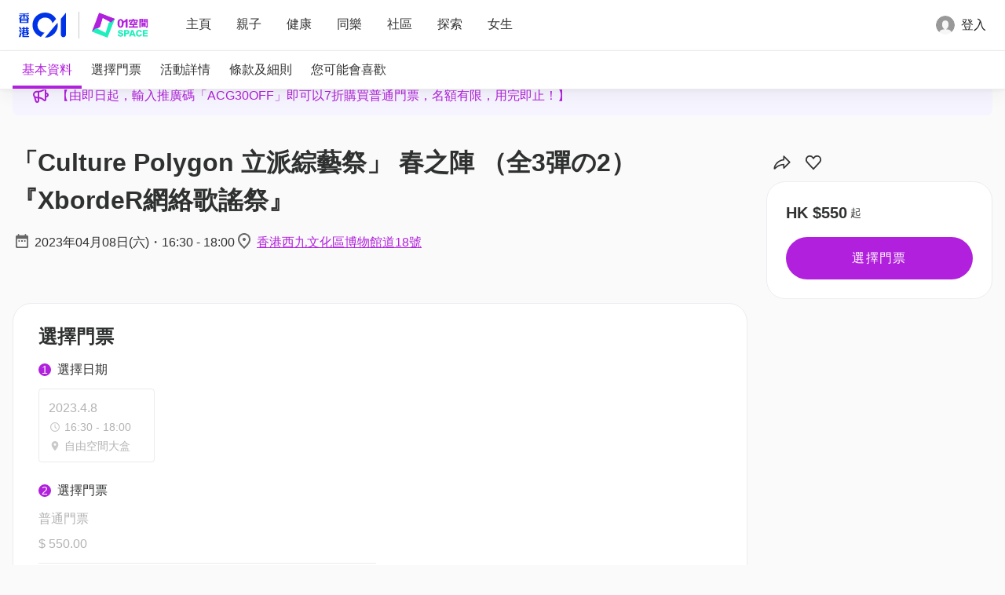

--- FILE ---
content_type: text/html; charset=utf-8
request_url: https://space.hk01.com/event/640ace871e1d840018d43dca/culture-polygon-%E7%AB%8B%E6%B4%BE%E7%B6%9C%E8%97%9D%E7%A5%AD-%E6%98%A5%E4%B9%8B%E9%99%A3-%E5%85%A83%E5%BD%882-xborder%E7%B6%B2%E7%B5%A1%E6%AD%8C%E8%AC%A0%E7%A5%AD?utm_source=01Eventpage&utm_medium=hk01&utm_campaign=CulturePolygon2&utm_content=01space
body_size: 51184
content:
<!DOCTYPE html><html lang="en"><head><meta charSet="utf-8"/><meta name="viewport" content="width=device-width, initial-scale=1.0, maximum-scale=1.0, user-scalable=0, shrink-to-fit=no, viewport-fit=cover"/><title>「Culture Polygon 立派綜藝祭」 春之陣 （全3彈の2） 『XbordeR網絡歌謠祭』</title><link rel="canonical" href="https://space.hk01.com/event/640ace871e1d840018d43dca/culture-polygon-立派綜藝祭-春之陣-全3彈2-xborder網絡歌謠祭"/><meta name="application-name" content="01空間"/><meta name="description" content="&lt;p&gt;&lt;strong&gt;【由即日起，輸入推廣碼「ACG30OFF」即可以7折購買普通門票，名額有限，用完即止！】&lt;/strong&gt;&lt;br/&gt;&lt;br/&gt;「Culture Po"/><meta name="keywords" content="01票務,復活節,音樂會,好去處,同樂,演唱會,動漫歌曲,網絡歌手,翻唱 ,唱見,日文歌  ,網絡歌謠祭,Culture Polygon立派綜藝祭,探索"/><meta property="og:title" content="「Culture Polygon 立派綜藝祭」 春之陣 （全3彈の2） 『XbordeR網絡歌謠祭』"/><meta property="og:description" content="&lt;p&gt;&lt;strong&gt;【由即日起，輸入推廣碼「ACG30OFF」即可以7折購買普通門票，名額有限，用完即止！】&lt;/strong&gt;&lt;br/&gt;&lt;br/&gt;「Culture Po"/><meta property="og:image" content="https://event.hk01.com/media/image/20230403062821-1680503301674/O0wYj2L_Tvue.jpeg?w=1200&amp;ratio=auto"/><meta property="og:site_name" content="「Culture Polygon 立派綜藝祭」 春之陣 （全3彈の2） 『XbordeR網絡歌謠祭』"/><meta property="og:url" content="https://space.hk01.com/event/640ace871e1d840018d43dca/culture-polygon-立派綜藝祭-春之陣-全3彈2-xborder網絡歌謠祭"/><meta property="og:type" content="article"/><link rel="preload" as="image" imageSrcSet="https://event.hk01.com/media/image/20230403062818-1680503298239/s5BNAY7FmFrs.jpeg?w=600&amp;ratio=auto 600w, https://event.hk01.com/media/image/20230403062818-1680503298239/s5BNAY7FmFrs.jpeg?w=640&amp;ratio=auto 640w, https://event.hk01.com/media/image/20230403062818-1680503298239/s5BNAY7FmFrs.jpeg?w=960&amp;ratio=auto 960w, https://event.hk01.com/media/image/20230403062818-1680503298239/s5BNAY7FmFrs.jpeg?w=1024&amp;ratio=auto 1024w, https://event.hk01.com/media/image/20230403062818-1680503298239/s5BNAY7FmFrs.jpeg?w=1200&amp;ratio=auto 1200w, https://event.hk01.com/media/image/20230403062818-1680503298239/s5BNAY7FmFrs.jpeg?w=1920&amp;ratio=auto 1920w" imageSizes="(max-width: 599px) 100vw, (max-width: 1023px) 600px, 960px" fetchpriority="high"/><meta name="next-head-count" content="14"/><link rel="icon" href="/favicon.png" type="image/png"/><meta property="fb:app_id" content="1651866545051541"/><link rel="preload" href="/_next/static/css/be2c572c2a4340e6.css" as="style"/><link rel="stylesheet" href="/_next/static/css/be2c572c2a4340e6.css" data-n-g=""/><noscript data-n-css=""></noscript><script defer="" nomodule="" src="/_next/static/chunks/polyfills-c67a75d1b6f99dc8.js"></script><script defer="" src="/_next/static/chunks/9121-fc8316709e15f00d.js"></script><script defer="" src="/_next/static/chunks/9861-84638a6934d1acb6.js"></script><script defer="" src="/_next/static/chunks/8994-e65b2b663bd26ccb.js"></script><script defer="" src="/_next/static/chunks/6691.b5dc33b2d0e1016a.js"></script><script src="/_next/static/chunks/webpack-ab46de7c2f147633.js" defer=""></script><script src="/_next/static/chunks/framework-ca706bf673a13738.js" defer=""></script><script src="/_next/static/chunks/main-5421b82de131e1f3.js" defer=""></script><script src="/_next/static/chunks/pages/_app-e310527308772674.js" defer=""></script><script src="/_next/static/chunks/pages/event/%5BeventId%5D/%5BeventSlug%5D-f1343982bbcc38bd.js" defer=""></script><script src="/_next/static/92VNVCTy0RCIyLh9DU6ly/_buildManifest.js" defer=""></script><script src="/_next/static/92VNVCTy0RCIyLh9DU6ly/_ssgManifest.js" defer=""></script><style id="jss-server-side">html {
  box-sizing: border-box;
  -webkit-font-smoothing: antialiased;
  -moz-osx-font-smoothing: grayscale;
}
*, *::before, *::after {
  box-sizing: inherit;
}
strong, b {
  font-weight: 700;
}
body {
  color: rgba(0, 0, 0, 0.87);
  margin: 0;
  font-size: 0.875rem;
  font-family: "Roboto", "Helvetica", "Arial", sans-serif;
  font-weight: 400;
  line-height: 1.43;
  letter-spacing: 0.01071em;
  background-color: #fafafa;
}
@media print {
  body {
    background-color: #fff;
  }
}
  body::backdrop {
    background-color: #fafafa;
  }

  .jss12 {  }
@media (min-width:0px) {
  .jss12 {
    padding-left: 16px;
    padding-right: 16px;
  }
}
@media (min-width:600px) {
  .jss12 {
    padding-left: 16px;
    padding-right: 16px;
  }
}
@media (min-width:1024px) {
  .jss12 {
    padding-left: 24px;
    padding-right: 24px;
  }
}
  .jss13 {  }
  .jss14 {  }
  .jss16 {  }
  .jss17 {  }
  .jss22 {  }
  .jss24 {  }
  .jss37 {
    height: 64px;
  }
  .jss38 {
    display: flex;
    min-height: calc(100vh - 64px);
    flex-direction: column;
    justify-content: space-between;
    background-color: transparent;
  }
  .jss39 {
    flex-shrink: 1;
    margin-bottom: 56px;
  }
  .jss50 {
    color: #2F3030;
    letter-spacing: 0;
  }
  .jss51 {
    top: 64px;
    width: 100%;
    z-index: 1100;
    position: fixed;
    background-color: #FFFFFF;
  }
  .jss55 {  }
  .jss60 {
    max-width: 1312px;
    margin-left: auto;
    margin-right: auto;
    margin-bottom: 0;
  }
@media (min-width:0px) {
  .jss60 {
    margin-top: 0;
    padding-left: 0;
    padding-right: 0;
  }
}
@media (min-width:600px) {
  .jss60 {
    margin-top: 24px;
    padding-left: 16px;
    padding-right: 16px;
  }
}
  .jss61 {  }
@media (min-width:0px) {
  .jss61 {
    margin-top: 0;
  }
}
@media (min-width:600px) {
  .jss61 {
    margin-top: 24px;
  }
}
@media (min-width:1024px) {
  .jss61 {
    margin-top: 32px;
  }
}
  .jss62 {
    color: #B120DC;
    padding-top: 12px;
    border-radius: 8px;
    padding-bottom: 12px;
    background-color: #F6F4FE;
  }
@media (min-width:0px) {
  .jss62 {
    padding-left: 12px;
    margin-bottom: 0;
    padding-right: 12px;
  }
}
@media (min-width:600px) {
  .jss62 {
    padding-left: 24px;
    margin-bottom: 12px;
    padding-right: 24px;
  }
}
  .jss63 {
    display: flex;
  }
  .jss64 {
    margin-top: 2px;
    line-height: 0;
  }
@media (min-width:0px) {
  .jss64 {
    margin-right: 4px;
  }
}
@media (min-width:600px) {
  .jss64 {
    margin-right: 8px;
  }
}
  .jss66 {  }
  .jss67 {  }
@media (min-width:0px) {
  .jss67 {
    margin-bottom: 0;
  }
}
@media (min-width:600px) {
  .jss67 {
    margin-bottom: 24px;
  }
}
  .jss68 {
    top: 12px;
    height: 0px;
    z-index: 1050;
    position: relative;
    margin-right: 12px;
  }
  .jss69 {
    display: flex;
    grid-gap: 8px;
    align-items: center;
    justify-content: end;
  }
  .jss80 {  }
  .jss81 {  }
@media (min-width:0px) {
  .jss81 {
    margin-bottom: 12px;
  }
}
@media (min-width:600px) {
  .jss81 {
    margin-bottom: 16px;
  }
}
  .jss89 {  }
  .jss90 {  }
@media (min-width:0px) {
  .jss90 {
    margin-bottom: 8px;
  }
}
@media (min-width:600px) {
  .jss90 {
    margin-bottom: 16px;
  }
}
  .jss91 {
    grid-gap: 16px;
  }
@media (min-width:0px) {
  .jss91 {
    display: block;
  }
}
@media (min-width:600px) {
  .jss91 {
    display: block;
  }
}
@media (min-width:1024px) {
  .jss91 {
    display: flex;
  }
}
  .jss92 {
    display: flex;
    align-items: flex-start;
    flex-shrink: 0;
  }
@media (min-width:0px) {
  .jss92 {
    margin-bottom: 8px;
  }
}
@media (min-width:600px) {
  .jss92 {
    margin-bottom: 8px;
  }
}
@media (min-width:1024px) {
  .jss92 {
    margin-bottom: 0;
  }
}
  .jss93 {
    color: #666666;
    line-height: 0;
  }
@media (min-width:0px) {
  .jss93 {
    margin-right: 8px;
  }
}
@media (min-width:600px) {
  .jss93 {
    margin-right: 8px;
  }
}
@media (min-width:1024px) {
  .jss93 {
    margin-right: 4px;
  }
}
  .jss96 {
    display: flex;
    align-items: flex-start;
  }
@media (min-width:0px) {
  .jss96 {
    margin-bottom: 8px;
  }
}
@media (min-width:600px) {
  .jss96 {
    margin-bottom: 8px;
  }
}
@media (min-width:1024px) {
  .jss96 {
    margin-bottom: 0;
  }
}
  .jss97 {
    color: #666666;
    line-height: 0;
  }
@media (min-width:0px) {
  .jss97 {
    margin-right: 8px;
  }
}
@media (min-width:600px) {
  .jss97 {
    margin-right: 8px;
  }
}
@media (min-width:1024px) {
  .jss97 {
    margin-right: 4px;
  }
}
  .jss100 {
    margin-right: 8px;
  }
  .jss101 {  }
@media (min-width:0px) {
  .jss101 {
    margin-top: 8px;
  }
}
@media (min-width:600px) {
  .jss101 {
    margin-top: 24px;
  }
}
  .jss102 {
    position: relative;
  }
  .jss103 {
    min-width: 0%;
  }
@media (min-width:0px) {
  .jss103 {
    margin-left: 8px;
    margin-right: 8px;
    margin-bottom: 12px;
  }
}
@media (min-width:600px) {
  .jss103 {
    margin-left: 0;
    margin-right: 0;
    margin-bottom: 24px;
  }
}
  .jss114 {  }
  .jss115 {
    margin-top: 12px;
    margin-bottom: 24px;
  }
  .jss116 {
    margin-bottom: 12px;
  }
  .jss117 {
    display: flex;
    text-align: center;
    align-items: center;
  }
  .jss118 {
    color: #FFFFFF;
    width: 16px;
    height: 16px;
    line-height: 16px;
    margin-right: 8px;
    border-radius: 40px;
    background-color: #B120DC;
  }
  .jss119 {
    width: 231px;
    height: 106px;
    margin-top: 4px;
    margin-bottom: 4px;
  }
  .jss120 {
    width: 231px;
    height: 106px;
    margin-top: 4px;
    margin-bottom: 4px;
  }
  .jss121 {
    width: 231px;
    height: 106px;
    margin-top: 4px;
    margin-bottom: 4px;
  }
  .jss122 {
    width: 231px;
    height: 106px;
    margin-top: 4px;
    margin-bottom: 4px;
  }
  .jss123 {
    display: flex;
    text-align: center;
    align-items: center;
  }
  .jss124 {
    color: #FFFFFF;
    width: 16px;
    height: 16px;
    line-height: 16px;
    margin-right: 8px;
    border-radius: 40px;
    background-color: #B120DC;
  }
  .jss125 {  }
@media (min-width:0px) {
  .jss125 {
    max-width: 600px;
  }
}
@media (min-width:600px) {
  .jss125 {
    max-width: 430px;
  }
}
  .jss128 {
    display: flex;
    align-items: center;
  }
  .jss129 {
    flex: 1;
    padding-top: 12px;
    margin-right: 12px;
    padding-bottom: 12px;
  }
  .jss130 {
    margin-bottom: 12px;
  }
  .jss131 {
    display: flex;
    align-items: center;
  }
  .jss132 {
    margin-left: 12px;
    margin-right: 12px;
  }
  .jss133 {
    display: flex;
    align-items: center;
  }
  .jss134 {
    flex: 1;
    padding-top: 12px;
    margin-right: 12px;
    padding-bottom: 12px;
  }
  .jss135 {
    margin-bottom: 12px;
  }
  .jss136 {
    display: flex;
    align-items: center;
  }
  .jss137 {
    margin-left: 12px;
    margin-right: 12px;
  }
  .jss138 {
    display: flex;
    align-items: center;
  }
  .jss139 {
    flex: 1;
    padding-top: 12px;
    margin-right: 12px;
    padding-bottom: 12px;
  }
  .jss140 {
    margin-bottom: 12px;
  }
  .jss141 {
    display: flex;
    align-items: center;
  }
  .jss142 {
    margin-left: 12px;
    margin-right: 12px;
  }
  .jss143 {  }
@media (min-width:0px) {
  .jss143 {
    margin-left: 8px;
    margin-right: 8px;
    margin-bottom: 12px;
  }
}
@media (min-width:600px) {
  .jss143 {
    margin-left: 0;
    margin-right: 0;
    margin-bottom: 24px;
  }
}
  .jss147 {  }
  .jss148 {  }
@media (min-width:0px) {
  .jss148 {
    margin-bottom: 12px;
  }
}
@media (min-width:600px) {
  .jss148 {
    margin-bottom: 24px;
  }
}
  .jss149 {
    position: relative;
  }
  .jss152 {
    margin-bottom: 0;
  }
  .jss153 {  }
  .jss154 {
    width: 100%;
    bottom: 0;
    position: absolute;
  }
  .jss155 {  }
  .jss156 {
    width: 100%;
    height: 8px;
    background-color: white;
  }
  .jss157 {
    width: fit-content;
    margin-top: 20px;
  }
@media (min-width:0px) {
  .jss157 {
    margin-left: auto;
    margin-right: auto;
  }
}
@media (min-width:600px) {
  .jss157 {
    margin-left: 0;
    margin-right: 0;
  }
}
  .jss162 {  }
  .jss163 {  }
@media (min-width:0px) {
  .jss163 {
    margin-left: 8px;
    margin-right: 8px;
    margin-bottom: 12px;
  }
}
@media (min-width:600px) {
  .jss163 {
    margin-left: 0;
    margin-right: 0;
    margin-bottom: 24px;
  }
}
  .jss176 {  }
  .jss177 {  }
  .jss178 {
    display: flex;
    align-items: flex-start;
  }
@media (min-width:0px) {
  .jss178 {
    grid-gap: 4px;
    margin-left: 8px;
    margin-right: 8px;
    margin-bottom: 12px;
  }
}
@media (min-width:600px) {
  .jss178 {
    grid-gap: 24px;
    margin-left: 0;
    margin-right: 0;
    margin-bottom: 24px;
  }
}
  .jss179 {
    flex: 1;
    width: fit-content;
  }
  .jss186 {
    display: flex;
    align-items: flex-start;
    line-height: 0;
  }
  .jss187 {
    display: block;
    align-items: center;
    margin-left: 12px;
  }
  .jss188 {
    margin-bottom: 4px;
    padding-right: 4px;
  }
  .jss189 {
    display: flex;
    grid-gap: 4px;
    flex-wrap: wrap;
  }
@media (min-width:0px) {
  .jss189 {
    margin-left: 8px;
    margin-right: 8px;
    margin-bottom: 12px;
  }
}
@media (min-width:600px) {
  .jss189 {
    margin-left: 0;
    margin-right: 0;
    margin-bottom: 24px;
  }
}
  .jss194 {
    padding-top: 4px;
    padding-left: 16px;
    padding-right: 16px;
    padding-bottom: 4px;
  }
  .jss195 {
    padding-top: 4px;
    padding-left: 16px;
    padding-right: 16px;
    padding-bottom: 4px;
  }
  .jss196 {
    padding-top: 4px;
    padding-left: 16px;
    padding-right: 16px;
    padding-bottom: 4px;
  }
  .jss197 {
    padding-top: 4px;
    padding-left: 16px;
    padding-right: 16px;
    padding-bottom: 4px;
  }
  .jss198 {
    padding-top: 4px;
    padding-left: 16px;
    padding-right: 16px;
    padding-bottom: 4px;
  }
  .jss199 {
    padding-top: 4px;
    padding-left: 16px;
    padding-right: 16px;
    padding-bottom: 4px;
  }
  .jss200 {
    padding-top: 4px;
    padding-left: 16px;
    padding-right: 16px;
    padding-bottom: 4px;
  }
  .jss201 {
    padding-top: 4px;
    padding-left: 16px;
    padding-right: 16px;
    padding-bottom: 4px;
  }
  .jss202 {
    padding-top: 4px;
    padding-left: 16px;
    padding-right: 16px;
    padding-bottom: 4px;
  }
  .jss203 {
    padding-top: 4px;
    padding-left: 16px;
    padding-right: 16px;
    padding-bottom: 4px;
  }
  .jss204 {
    padding-top: 4px;
    padding-left: 16px;
    padding-right: 16px;
    padding-bottom: 4px;
  }
  .jss205 {
    padding-top: 4px;
    padding-left: 16px;
    padding-right: 16px;
    padding-bottom: 4px;
  }
  .jss206 {
    padding-top: 4px;
    padding-left: 16px;
    padding-right: 16px;
    padding-bottom: 4px;
  }
  .jss207 {
    padding-top: 4px;
    padding-left: 16px;
    padding-right: 16px;
    padding-bottom: 4px;
  }
  .jss208 {
    top: initial;
  }
  .jss211 {  }
@media (min-width:0px) {
  .jss211 {
    margin-left: 8px;
    margin-right: 8px;
  }
}
@media (min-width:600px) {
  .jss211 {
    margin-left: 0;
    margin-right: 0;
  }
}
  .jss212 {  }
@media (min-width:0px) {
  .jss212 {
    margin-bottom: 12px;
  }
}
@media (min-width:600px) {
  .jss212 {
    margin-bottom: 24px;
  }
}
  .jss227 {  }
  .jss228 {  }
  .jss229 {
    padding: 12px;
  }
  .jss230 {
    display: flex;
  }
  .jss232 {  }
  .jss233 {  }
  .jss234 {
    padding: 12px;
  }
  .jss235 {
    display: flex;
  }
  .jss237 {  }
  .jss238 {  }
  .jss239 {
    padding: 12px;
  }
  .jss240 {
    display: flex;
  }
  .jss242 {  }
  .jss243 {  }
  .jss244 {
    padding: 12px;
  }
  .jss245 {
    display: flex;
  }
  .jss247 {  }
  .jss248 {  }
  .jss249 {
    padding: 12px;
  }
  .jss250 {
    display: flex;
  }
  .jss252 {  }
  .jss253 {  }
  .jss254 {
    padding: 12px;
  }
  .jss255 {
    display: flex;
  }
  .jss261 {
    padding-top: 32px;
    padding-bottom: 32px;
    background-color: #F7F7F7;
  }
@media (min-width:0px) {
  .jss261 {
    padding-left: 16px;
    padding-right: 16px;
  }
}
@media (min-width:600px) {
  .jss261 {
    padding-left: 16px;
    padding-right: 16px;
  }
}
@media (min-width:1024px) {
  .jss261 {
    padding-left: 24px;
    padding-right: 24px;
  }
}
  .jss262 {
    width: 100%;
    max-width: 1280px;
    align-items: center;
    margin-left: auto;
    margin-right: auto;
    justify-content: space-between;
  }
@media (min-width:0px) {
  .jss262 {
    display: block;
  }
}
@media (min-width:600px) {
  .jss262 {
    display: block;
  }
}
@media (min-width:1024px) {
  .jss262 {
    display: flex;
  }
}
  .jss263 {
    align-items: center;
  }
@media (min-width:0px) {
  .jss263 {
    display: block;
    margin-bottom: 28px;
  }
}
@media (min-width:600px) {
  .jss263 {
    display: block;
    margin-bottom: 28px;
  }
}
@media (min-width:1024px) {
  .jss263 {
    display: flex;
    margin-bottom: 0;
  }
}
  .jss264 {
    text-align: center;
  }
@media (min-width:0px) {
  .jss264 {
    margin-right: 0;
    margin-bottom: 28px;
  }
}
@media (min-width:600px) {
  .jss264 {
    margin-right: 0;
    margin-bottom: 28px;
  }
}
@media (min-width:1024px) {
  .jss264 {
    margin-right: 40px;
    margin-bottom: 0;
  }
}
  .jss265 {
    height: fit-content;
    display: flex;
    flex-wrap: wrap;
    grid-column-gap: 16px;
    justify-content: center;
  }
  .jss266 {
    height: fit-content;
    text-align: center;
  }
  .MuiButtonBase-root {
    color: inherit;
    border: 0;
    cursor: pointer;
    margin: 0;
    display: inline-flex;
    outline: 0;
    padding: 0;
    position: relative;
    align-items: center;
    user-select: none;
    border-radius: 0;
    vertical-align: middle;
    -moz-appearance: none;
    justify-content: center;
    text-decoration: none;
    background-color: transparent;
    -webkit-appearance: none;
    -webkit-tap-highlight-color: transparent;
  }
  .MuiButtonBase-root::-moz-focus-inner {
    border-style: none;
  }
  .MuiButtonBase-root.Mui-disabled {
    cursor: default;
    pointer-events: none;
  }
@media print {
  .MuiButtonBase-root {
    color-adjust: exact;
  }
}
  .MuiSvgIcon-root {
    fill: currentColor;
    width: 1em;
    height: 1em;
    display: inline-block;
    font-size: 1.5rem;
    transition: fill 200ms cubic-bezier(0.4, 0, 0.2, 1) 0ms;
    flex-shrink: 0;
    user-select: none;
  }
  .MuiSvgIcon-colorPrimary {
    color: #B120DC;
  }
  .MuiSvgIcon-colorSecondary {
    color: #B120DC;
  }
  .MuiSvgIcon-colorAction {
    color: rgba(0, 0, 0, 0.54);
  }
  .MuiSvgIcon-colorError {
    color: #CC0000;
  }
  .MuiSvgIcon-colorDisabled {
    color: #B3B3B3;
  }
  .MuiSvgIcon-fontSizeInherit {
    font-size: inherit;
  }
  .MuiSvgIcon-fontSizeSmall {
    font-size: 1.25rem;
  }
  .MuiSvgIcon-fontSizeLarge {
    font-size: 2.1875rem;
  }
  .jss65 {
    text-align: left;
    word-break: break-word;
    line-height: 1.33;
  }
  .jss65 * {
    margin: 0;
    padding: 0;
    max-width: 100%;
  }
  .jss65 p:empty {
    height: 1em;
  }
  .jss65 li {
    list-style-position: inside;
  }
  .MuiTypography-root {
    margin: 0;
  }
  .MuiTypography-body2 {
    color: #B120DC;
    font-size: 1.125rem;
    font-family: "PingFang HK", PingFang-HK, PingFangHK, 微軟正黑體, "Microsoft JhengHei", "Arial", -apple-system, BlinkMacSystemFont, sans-serif;
    font-weight: 400;
    line-height: 1.8;
    letter-spacing: 0em;
    text-decoration: underline;
  }
  .MuiTypography-body1 {
    font-size: 1.125rem;
    font-family: "PingFang HK", PingFang-HK, PingFangHK, 微軟正黑體, "Microsoft JhengHei", "Arial", -apple-system, BlinkMacSystemFont, sans-serif;
    font-weight: 400;
    line-height: 1.8;
    letter-spacing: 0em;
  }
  .MuiTypography-caption {
    font-size: 0.75rem;
    font-family: "PingFang HK", PingFang-HK, PingFangHK, 微軟正黑體, "Microsoft JhengHei", "Arial", -apple-system, BlinkMacSystemFont, sans-serif;
    font-weight: 400;
    line-height: 1.5;
    letter-spacing: 0em;
  }
  .MuiTypography-button {
    font-size: 1rem;
    font-family: "PingFang HK", PingFang-HK, PingFangHK, 微軟正黑體, "Microsoft JhengHei", "Arial", -apple-system, BlinkMacSystemFont, sans-serif;
    font-weight: 500;
    line-height: 1.5;
    letter-spacing: 0.08em;
    text-transform: uppercase;
  }
  .MuiTypography-h1 {
    font-size: 2rem;
    font-family: "PingFang HK", PingFang-HK, PingFangHK, 微軟正黑體, "Microsoft JhengHei", "Arial", -apple-system, BlinkMacSystemFont, sans-serif;
    font-weight: 600;
    line-height: 1.5;
    letter-spacing: 0em;
  }
  .MuiTypography-h2 {
    font-size: 1.5rem;
    font-family: "PingFang HK", PingFang-HK, PingFangHK, 微軟正黑體, "Microsoft JhengHei", "Arial", -apple-system, BlinkMacSystemFont, sans-serif;
    font-weight: 600;
    line-height: 1.5;
    letter-spacing: 0em;
  }
  .MuiTypography-h3 {
    font-size: 1.25rem;
    font-family: "PingFang HK", PingFang-HK, PingFangHK, 微軟正黑體, "Microsoft JhengHei", "Arial", -apple-system, BlinkMacSystemFont, sans-serif;
    font-weight: 500;
    line-height: 1.5;
    letter-spacing: 0em;
  }
  .MuiTypography-h4 {
    font-size: 1rem;
    font-family: "PingFang HK", PingFang-HK, PingFangHK, 微軟正黑體, "Microsoft JhengHei", "Arial", -apple-system, BlinkMacSystemFont, sans-serif;
    font-weight: 500;
    line-height: 1.5;
    letter-spacing: 0em;
  }
  .MuiTypography-h5 {
    font-size: 1rem;
    font-family: "PingFang HK", PingFang-HK, PingFangHK, 微軟正黑體, "Microsoft JhengHei", "Arial", -apple-system, BlinkMacSystemFont, sans-serif;
    font-weight: 400;
    line-height: 1.5;
    letter-spacing: 0em;
  }
  .MuiTypography-h6 {
    color: #B120DC;
    font-size: 1rem;
    font-family: "PingFang HK", PingFang-HK, PingFangHK, 微軟正黑體, "Microsoft JhengHei", "Arial", -apple-system, BlinkMacSystemFont, sans-serif;
    font-weight: 400;
    line-height: 1.5;
    letter-spacing: 0em;
    text-decoration: underline;
  }
  .MuiTypography-subtitle1 {
    font-size: 1rem;
    font-family: "PingFang HK", PingFang-HK, PingFangHK, 微軟正黑體, "Microsoft JhengHei", "Arial", -apple-system, BlinkMacSystemFont, sans-serif;
    font-weight: 400;
    line-height: 0.875;
    letter-spacing: 0.00938em;
  }
  .MuiTypography-subtitle2 {
    font-size: 0.875rem;
    font-family: "PingFang HK", PingFang-HK, PingFangHK, 微軟正黑體, "Microsoft JhengHei", "Arial", -apple-system, BlinkMacSystemFont, sans-serif;
    font-weight: 400;
    line-height: 1.5;
    letter-spacing: 0em;
  }
  .MuiTypography-overline {
    font-size: 0.75rem;
    font-family: "PingFang HK", PingFang-HK, PingFangHK, 微軟正黑體, "Microsoft JhengHei", "Arial", -apple-system, BlinkMacSystemFont, sans-serif;
    font-weight: 400;
    line-height: 2.6666666666666665;
    letter-spacing: 0.08333em;
    text-transform: uppercase;
  }
  .MuiTypography-srOnly {
    width: 1px;
    height: 1px;
    overflow: hidden;
    position: absolute;
  }
  .MuiTypography-alignLeft {
    text-align: left;
  }
  .MuiTypography-alignCenter {
    text-align: center;
  }
  .MuiTypography-alignRight {
    text-align: right;
  }
  .MuiTypography-alignJustify {
    text-align: justify;
  }
  .MuiTypography-noWrap {
    overflow: hidden;
    white-space: nowrap;
    text-overflow: ellipsis;
  }
  .MuiTypography-gutterBottom {
    margin-bottom: 4px;
  }
  .MuiTypography-paragraph {
    margin-bottom: 16px;
  }
  .MuiTypography-colorInherit {
    color: inherit;
  }
  .MuiTypography-colorPrimary {
    color: #B120DC;
  }
  .MuiTypography-colorSecondary {
    color: #B120DC;
  }
  .MuiTypography-colorTextPrimary {
    color: #333333;
  }
  .MuiTypography-colorTextSecondary {
    color: #808080;
  }
  .MuiTypography-colorError {
    color: #CC0000;
  }
  .MuiTypography-displayInline {
    display: inline;
  }
  .MuiTypography-displayBlock {
    display: block;
  }
  .jss56 {
    width: 100%;
    bottom: 0;
    height: 2px;
    position: absolute;
    transition: all 300ms cubic-bezier(0.4, 0, 0.2, 1) 0ms;
  }
  .jss57 {
    background-color: #B120DC;
  }
  .jss58 {
    background-color: #B120DC;
  }
  .jss59 {
    right: 0;
    width: 2px;
    height: 100%;
  }
  .MuiTabs-root {
    display: flex;
    overflow: hidden;
    min-height: 48px;
    -webkit-overflow-scrolling: touch;
  }
  .MuiTabs-vertical {
    flex-direction: column;
  }
  .MuiTabs-flexContainer {
    display: flex;
  }
  .MuiTabs-flexContainerVertical {
    flex-direction: column;
  }
  .MuiTabs-centered {
    justify-content: center;
  }
  .MuiTabs-scroller {
    flex: 1 1 auto;
    display: inline-block;
    position: relative;
    white-space: nowrap;
  }
  .MuiTabs-fixed {
    width: 100%;
    overflow-x: hidden;
  }
  .MuiTabs-scrollable {
    overflow-x: scroll;
    scrollbar-width: none;
  }
  .MuiTabs-scrollable::-webkit-scrollbar {
    display: none;
  }
@media (max-width:599.95px) {
  .MuiTabs-scrollButtonsDesktop {
    display: none;
  }
}
  .MuiTab-root {
    padding: 6px 12px;
    overflow: hidden;
    position: relative;
    font-size: 1rem;
    max-width: 264px;
    min-width: 72px;
    box-sizing: border-box;
    min-height: 48px;
    text-align: center;
    flex-shrink: 0;
    font-family: "PingFang HK", PingFang-HK, PingFangHK, 微軟正黑體, "Microsoft JhengHei", "Arial", -apple-system, BlinkMacSystemFont, sans-serif;
    font-weight: 500;
    line-height: 1.5;
    white-space: normal;
    letter-spacing: 0.08em;
    text-transform: uppercase;
  }
@media (min-width:600px) {
  .MuiTab-root {
    min-width: 160px;
  }
}
  .MuiTab-labelIcon {
    min-height: 72px;
    padding-top: 9px;
  }
  .MuiTab-labelIcon .MuiTab-wrapper > *:first-child {
    margin-bottom: 6px;
  }
  .MuiTab-textColorInherit {
    color: inherit;
    opacity: 0.7;
  }
  .MuiTab-textColorInherit.Mui-selected {
    opacity: 1;
  }
  .MuiTab-textColorInherit.Mui-disabled {
    opacity: 0.5;
  }
  .MuiTab-textColorPrimary {
    color: #808080;
  }
  .MuiTab-textColorPrimary.Mui-selected {
    color: #B120DC;
  }
  .MuiTab-textColorPrimary.Mui-disabled {
    color: #B3B3B3;
  }
  .MuiTab-textColorSecondary {
    color: #808080;
  }
  .MuiTab-textColorSecondary.Mui-selected {
    color: #B120DC;
  }
  .MuiTab-textColorSecondary.Mui-disabled {
    color: #B3B3B3;
  }
  .MuiTab-fullWidth {
    flex-grow: 1;
    max-width: none;
    flex-basis: 0;
    flex-shrink: 1;
  }
  .MuiTab-wrapped {
    font-size: 0.75rem;
    line-height: 1.5;
  }
  .MuiTab-wrapper {
    width: 100%;
    display: inline-flex;
    align-items: center;
    flex-direction: column;
    justify-content: center;
  }
  .MuiIconButton-root {
    flex: 0 0 auto;
    color: rgba(0, 0, 0, 0.54);
    padding: 12px;
    overflow: visible;
    font-size: 1.5rem;
    text-align: center;
    transition: background-color 150ms cubic-bezier(0.4, 0, 0.2, 1) 0ms;
    border-radius: 50%;
  }
  .MuiIconButton-root:hover {
    background-color: rgba(0, 0, 0, 0.04);
  }
  .MuiIconButton-root.Mui-disabled {
    color: #B3B3B3;
    background-color: transparent;
  }
@media (hover: none) {
  .MuiIconButton-root:hover {
    background-color: transparent;
  }
}
  .MuiIconButton-edgeStart {
    margin-left: -12px;
  }
  .MuiIconButton-sizeSmall.MuiIconButton-edgeStart {
    margin-left: -3px;
  }
  .MuiIconButton-edgeEnd {
    margin-right: -12px;
  }
  .MuiIconButton-sizeSmall.MuiIconButton-edgeEnd {
    margin-right: -3px;
  }
  .MuiIconButton-colorInherit {
    color: inherit;
  }
  .MuiIconButton-colorPrimary {
    color: #B120DC;
  }
  .MuiIconButton-colorPrimary:hover {
    background-color: rgba(177, 32, 220, 0.04);
  }
@media (hover: none) {
  .MuiIconButton-colorPrimary:hover {
    background-color: transparent;
  }
}
  .MuiIconButton-colorSecondary {
    color: #B120DC;
  }
  .MuiIconButton-colorSecondary:hover {
    background-color: rgba(177, 32, 220, 0.04);
  }
@media (hover: none) {
  .MuiIconButton-colorSecondary:hover {
    background-color: transparent;
  }
}
  .MuiIconButton-sizeSmall {
    padding: 3px;
    font-size: 1.125rem;
  }
  .MuiIconButton-label {
    width: 100%;
    display: flex;
    align-items: inherit;
    justify-content: inherit;
  }
  .jss70.MuiIconButton-root:hover {
    background-color: transparent;
  }
@media(hover:hover) {
  .jss70.MuiIconButton-root:hover {
    background-color: #EBECF0;
  }
  .jss70.MuiIconButton-root:active {
    background-color: #C9C9C9;
  }
}
@media(hover:none) {
  .jss70.MuiIconButton-root:active {
    transition: background-color 0.3s;
    background-color: #C9C9C9;
  }
}
  .jss71 {
    opacity: 0.8;
    background-color: #000000;
  }
  .jss71.MuiIconButton-root:hover {
    background-color: #000000;
  }
@media(hover:hover) and (pointer: fine) {
  .jss71.MuiIconButton-root:hover {
    background-color: #666666;
  }
  .jss71.MuiIconButton-root:active {
    background-color: #999999;
  }
}
@media(hover:none) or (pointer: coarse) {
  .jss71.MuiIconButton-root:hover {
    background-color: #000000;
  }
  .jss71.MuiIconButton-root:active {
    transition: background-color 0.3s;
    background-color: #999999;
  }
}
  .jss72 {
    width: 32px;
    height: 32px;
  }
  .MuiGrid-container {
    width: 100%;
    display: flex;
    flex-wrap: wrap;
    box-sizing: border-box;
  }
  .MuiGrid-item {
    margin: 0;
    box-sizing: border-box;
  }
  .MuiGrid-zeroMinWidth {
    min-width: 0;
  }
  .MuiGrid-direction-xs-column {
    flex-direction: column;
  }
  .MuiGrid-direction-xs-column-reverse {
    flex-direction: column-reverse;
  }
  .MuiGrid-direction-xs-row-reverse {
    flex-direction: row-reverse;
  }
  .MuiGrid-wrap-xs-nowrap {
    flex-wrap: nowrap;
  }
  .MuiGrid-wrap-xs-wrap-reverse {
    flex-wrap: wrap-reverse;
  }
  .MuiGrid-align-items-xs-center {
    align-items: center;
  }
  .MuiGrid-align-items-xs-flex-start {
    align-items: flex-start;
  }
  .MuiGrid-align-items-xs-flex-end {
    align-items: flex-end;
  }
  .MuiGrid-align-items-xs-baseline {
    align-items: baseline;
  }
  .MuiGrid-align-content-xs-center {
    align-content: center;
  }
  .MuiGrid-align-content-xs-flex-start {
    align-content: flex-start;
  }
  .MuiGrid-align-content-xs-flex-end {
    align-content: flex-end;
  }
  .MuiGrid-align-content-xs-space-between {
    align-content: space-between;
  }
  .MuiGrid-align-content-xs-space-around {
    align-content: space-around;
  }
  .MuiGrid-justify-content-xs-center {
    justify-content: center;
  }
  .MuiGrid-justify-content-xs-flex-end {
    justify-content: flex-end;
  }
  .MuiGrid-justify-content-xs-space-between {
    justify-content: space-between;
  }
  .MuiGrid-justify-content-xs-space-around {
    justify-content: space-around;
  }
  .MuiGrid-justify-content-xs-space-evenly {
    justify-content: space-evenly;
  }
  .MuiGrid-spacing-xs-1 {
    width: calc(100% + 4px);
    margin: -2px;
  }
  .MuiGrid-spacing-xs-1 > .MuiGrid-item {
    padding: 2px;
  }
  .MuiGrid-spacing-xs-2 {
    width: calc(100% + 8px);
    margin: -4px;
  }
  .MuiGrid-spacing-xs-2 > .MuiGrid-item {
    padding: 4px;
  }
  .MuiGrid-spacing-xs-3 {
    width: calc(100% + 12px);
    margin: -6px;
  }
  .MuiGrid-spacing-xs-3 > .MuiGrid-item {
    padding: 6px;
  }
  .MuiGrid-spacing-xs-4 {
    width: calc(100% + 16px);
    margin: -8px;
  }
  .MuiGrid-spacing-xs-4 > .MuiGrid-item {
    padding: 8px;
  }
  .MuiGrid-spacing-xs-5 {
    width: calc(100% + 20px);
    margin: -10px;
  }
  .MuiGrid-spacing-xs-5 > .MuiGrid-item {
    padding: 10px;
  }
  .MuiGrid-spacing-xs-6 {
    width: calc(100% + 24px);
    margin: -12px;
  }
  .MuiGrid-spacing-xs-6 > .MuiGrid-item {
    padding: 12px;
  }
  .MuiGrid-spacing-xs-7 {
    width: calc(100% + 28px);
    margin: -14px;
  }
  .MuiGrid-spacing-xs-7 > .MuiGrid-item {
    padding: 14px;
  }
  .MuiGrid-spacing-xs-8 {
    width: calc(100% + 32px);
    margin: -16px;
  }
  .MuiGrid-spacing-xs-8 > .MuiGrid-item {
    padding: 16px;
  }
  .MuiGrid-spacing-xs-9 {
    width: calc(100% + 36px);
    margin: -18px;
  }
  .MuiGrid-spacing-xs-9 > .MuiGrid-item {
    padding: 18px;
  }
  .MuiGrid-spacing-xs-10 {
    width: calc(100% + 40px);
    margin: -20px;
  }
  .MuiGrid-spacing-xs-10 > .MuiGrid-item {
    padding: 20px;
  }
  .MuiGrid-grid-xs-auto {
    flex-grow: 0;
    max-width: none;
    flex-basis: auto;
  }
  .MuiGrid-grid-xs-true {
    flex-grow: 1;
    max-width: 100%;
    flex-basis: 0;
  }
  .MuiGrid-grid-xs-1 {
    flex-grow: 0;
    max-width: 8.333333%;
    flex-basis: 8.333333%;
  }
  .MuiGrid-grid-xs-2 {
    flex-grow: 0;
    max-width: 16.666667%;
    flex-basis: 16.666667%;
  }
  .MuiGrid-grid-xs-3 {
    flex-grow: 0;
    max-width: 25%;
    flex-basis: 25%;
  }
  .MuiGrid-grid-xs-4 {
    flex-grow: 0;
    max-width: 33.333333%;
    flex-basis: 33.333333%;
  }
  .MuiGrid-grid-xs-5 {
    flex-grow: 0;
    max-width: 41.666667%;
    flex-basis: 41.666667%;
  }
  .MuiGrid-grid-xs-6 {
    flex-grow: 0;
    max-width: 50%;
    flex-basis: 50%;
  }
  .MuiGrid-grid-xs-7 {
    flex-grow: 0;
    max-width: 58.333333%;
    flex-basis: 58.333333%;
  }
  .MuiGrid-grid-xs-8 {
    flex-grow: 0;
    max-width: 66.666667%;
    flex-basis: 66.666667%;
  }
  .MuiGrid-grid-xs-9 {
    flex-grow: 0;
    max-width: 75%;
    flex-basis: 75%;
  }
  .MuiGrid-grid-xs-10 {
    flex-grow: 0;
    max-width: 83.333333%;
    flex-basis: 83.333333%;
  }
  .MuiGrid-grid-xs-11 {
    flex-grow: 0;
    max-width: 91.666667%;
    flex-basis: 91.666667%;
  }
  .MuiGrid-grid-xs-12 {
    flex-grow: 0;
    max-width: 100%;
    flex-basis: 100%;
  }
@media (min-width:600px) {
  .MuiGrid-grid-sm-auto {
    flex-grow: 0;
    max-width: none;
    flex-basis: auto;
  }
  .MuiGrid-grid-sm-true {
    flex-grow: 1;
    max-width: 100%;
    flex-basis: 0;
  }
  .MuiGrid-grid-sm-1 {
    flex-grow: 0;
    max-width: 8.333333%;
    flex-basis: 8.333333%;
  }
  .MuiGrid-grid-sm-2 {
    flex-grow: 0;
    max-width: 16.666667%;
    flex-basis: 16.666667%;
  }
  .MuiGrid-grid-sm-3 {
    flex-grow: 0;
    max-width: 25%;
    flex-basis: 25%;
  }
  .MuiGrid-grid-sm-4 {
    flex-grow: 0;
    max-width: 33.333333%;
    flex-basis: 33.333333%;
  }
  .MuiGrid-grid-sm-5 {
    flex-grow: 0;
    max-width: 41.666667%;
    flex-basis: 41.666667%;
  }
  .MuiGrid-grid-sm-6 {
    flex-grow: 0;
    max-width: 50%;
    flex-basis: 50%;
  }
  .MuiGrid-grid-sm-7 {
    flex-grow: 0;
    max-width: 58.333333%;
    flex-basis: 58.333333%;
  }
  .MuiGrid-grid-sm-8 {
    flex-grow: 0;
    max-width: 66.666667%;
    flex-basis: 66.666667%;
  }
  .MuiGrid-grid-sm-9 {
    flex-grow: 0;
    max-width: 75%;
    flex-basis: 75%;
  }
  .MuiGrid-grid-sm-10 {
    flex-grow: 0;
    max-width: 83.333333%;
    flex-basis: 83.333333%;
  }
  .MuiGrid-grid-sm-11 {
    flex-grow: 0;
    max-width: 91.666667%;
    flex-basis: 91.666667%;
  }
  .MuiGrid-grid-sm-12 {
    flex-grow: 0;
    max-width: 100%;
    flex-basis: 100%;
  }
}
@media (min-width:1024px) {
  .MuiGrid-grid-xl-auto {
    flex-grow: 0;
    max-width: none;
    flex-basis: auto;
  }
  .MuiGrid-grid-xl-true {
    flex-grow: 1;
    max-width: 100%;
    flex-basis: 0;
  }
  .MuiGrid-grid-xl-1 {
    flex-grow: 0;
    max-width: 8.333333%;
    flex-basis: 8.333333%;
  }
  .MuiGrid-grid-xl-2 {
    flex-grow: 0;
    max-width: 16.666667%;
    flex-basis: 16.666667%;
  }
  .MuiGrid-grid-xl-3 {
    flex-grow: 0;
    max-width: 25%;
    flex-basis: 25%;
  }
  .MuiGrid-grid-xl-4 {
    flex-grow: 0;
    max-width: 33.333333%;
    flex-basis: 33.333333%;
  }
  .MuiGrid-grid-xl-5 {
    flex-grow: 0;
    max-width: 41.666667%;
    flex-basis: 41.666667%;
  }
  .MuiGrid-grid-xl-6 {
    flex-grow: 0;
    max-width: 50%;
    flex-basis: 50%;
  }
  .MuiGrid-grid-xl-7 {
    flex-grow: 0;
    max-width: 58.333333%;
    flex-basis: 58.333333%;
  }
  .MuiGrid-grid-xl-8 {
    flex-grow: 0;
    max-width: 66.666667%;
    flex-basis: 66.666667%;
  }
  .MuiGrid-grid-xl-9 {
    flex-grow: 0;
    max-width: 75%;
    flex-basis: 75%;
  }
  .MuiGrid-grid-xl-10 {
    flex-grow: 0;
    max-width: 83.333333%;
    flex-basis: 83.333333%;
  }
  .MuiGrid-grid-xl-11 {
    flex-grow: 0;
    max-width: 91.666667%;
    flex-basis: 91.666667%;
  }
  .MuiGrid-grid-xl-12 {
    flex-grow: 0;
    max-width: 100%;
    flex-basis: 100%;
  }
}
  .jss215 {
    scroll-margin-top: 80px;
  }
  .MuiDivider-root {
    border: none;
    height: 1px;
    margin: 0;
    flex-shrink: 0;
    background-color: rgba(0, 0, 0, 0.1);
  }
  .MuiDivider-absolute {
    left: 0;
    width: 100%;
    bottom: 0;
    position: absolute;
  }
  .MuiDivider-inset {
    margin-left: 72px;
  }
  .MuiDivider-light {
    background-color: rgba(0, 0, 0, 0.08);
  }
  .MuiDivider-middle {
    margin-left: 8px;
    margin-right: 8px;
  }
  .MuiDivider-vertical {
    width: 1px;
    height: 100%;
  }
  .MuiDivider-flexItem {
    height: auto;
    align-self: stretch;
  }
  .MuiCollapse-root {
    height: 0;
    overflow: hidden;
    transition: height 300ms cubic-bezier(0.4, 0, 0.2, 1) 0ms;
  }
  .MuiCollapse-entered {
    height: auto;
    overflow: visible;
  }
  .MuiCollapse-hidden {
    visibility: hidden;
  }
  .MuiCollapse-wrapper {
    display: flex;
  }
  .MuiCollapse-wrapperInner {
    width: 100%;
  }
  .jss150 {
    font-weight: 600;
    margin-bottom: 12px;
  }
  .jss151 {
    font-size: 1rem;
    line-height: 1.7;
  }

  .jss95 {
    width: 24px;
    height: 24px;
  }

  .jss99 {
    width: 24px;
    height: 24px;
  }
  .MuiDrawer-docked {
    flex: 0 0 auto;
  }
  .MuiDrawer-paper {
    top: 0;
    flex: 1 0 auto;
    height: 100%;
    display: flex;
    outline: 0;
    z-index: 1200;
    position: fixed;
    overflow-y: auto;
    flex-direction: column;
    -webkit-overflow-scrolling: touch;
  }
  .MuiDrawer-paperAnchorLeft {
    left: 0;
    right: auto;
  }
  .MuiDrawer-paperAnchorRight {
    left: auto;
    right: 0;
  }
  .MuiDrawer-paperAnchorTop {
    top: 0;
    left: 0;
    right: 0;
    bottom: auto;
    height: auto;
    max-height: 100%;
  }
  .MuiDrawer-paperAnchorBottom {
    top: auto;
    left: 0;
    right: 0;
    bottom: 0;
    height: auto;
    max-height: 100%;
  }
  .MuiDrawer-paperAnchorDockedLeft {
    border-right: 1px solid rgba(0, 0, 0, 0.1);
  }
  .MuiDrawer-paperAnchorDockedTop {
    border-bottom: 1px solid rgba(0, 0, 0, 0.1);
  }
  .MuiDrawer-paperAnchorDockedRight {
    border-left: 1px solid rgba(0, 0, 0, 0.1);
  }
  .MuiDrawer-paperAnchorDockedBottom {
    border-top: 1px solid rgba(0, 0, 0, 0.1);
  }
  .jss75 {
    width: 100%;
    cursor: pointer;
    height: 100%;
    overflow: hidden;
    position: relative;
    transition: transform 0.2s;
  }
@media(hover:hover) and (pointer: fine) {
  .jss75:hover {
    transform: scale(1.1);
  }
}
  .jss76 {
    filter: blur(10px);
    height: 100%;
    background-size: cover;
    background-repeat: no-repeat;
    background-position: center;
  }
  .jss78 {
    aspect-ratio: 16/9;
  }
  .jss79 {
    object-fit: contain;
  }
  .MuiSkeleton-root {
    height: 1.2em;
    display: block;
    background-color: rgba(0, 0, 0, 0.04);
  }
  .MuiSkeleton-text {
    height: auto;
    transform: scale(1, 0.60);
    margin-top: 0;
    border-radius: 4px;
    margin-bottom: 0;
    transform-origin: 0 60%;
  }
  .MuiSkeleton-text:empty:before {
    content: "\00a0";
  }
  .MuiSkeleton-circle {
    border-radius: 50%;
  }
  .MuiSkeleton-pulse {
    animation: MuiSkeleton-keyframes-pulse 1.5s ease-in-out 0.5s infinite;
  }
@keyframes MuiSkeleton-keyframes-pulse {
  0% {
    opacity: 1;
  }
  50% {
    opacity: 0.4;
  }
  100% {
    opacity: 1;
  }
}
  .MuiSkeleton-wave {
    overflow: hidden;
    position: relative;
  }
  .MuiSkeleton-wave::after {
    top: 0;
    left: 0;
    right: 0;
    bottom: 0;
    content: "";
    z-index: 1;
    position: absolute;
    animation: MuiSkeleton-keyframes-wave 1.6s linear 0.5s infinite;
    transform: translateX(-100%);
    background: linear-gradient(90deg, transparent, rgba(0, 0, 0, 0.04), transparent);
  }
@keyframes MuiSkeleton-keyframes-wave {
  0% {
    transform: translateX(-100%);
  }
  60% {
    transform: translateX(100%);
  }
  100% {
    transform: translateX(100%);
  }
}
  .MuiLink-underlineNone {
    text-decoration: none;
  }
  .MuiLink-underlineHover {
    text-decoration: none;
  }
  .MuiLink-underlineHover:hover {
    text-decoration: underline;
  }
  .MuiLink-underlineAlways {
    text-decoration: underline;
  }
  .MuiLink-button {
    border: 0;
    cursor: pointer;
    margin: 0;
    outline: 0;
    padding: 0;
    position: relative;
    user-select: none;
    border-radius: 0;
    vertical-align: middle;
    -moz-appearance: none;
    background-color: transparent;
    -webkit-appearance: none;
    -webkit-tap-highlight-color: transparent;
  }
  .MuiLink-button::-moz-focus-inner {
    border-style: none;
  }
  .MuiLink-button.Mui-focusVisible {
    outline: auto;
  }
  .jss25 {
    margin: 0;
    padding-left: 0;
    list-style-type: none;
  }
  .jss26 {
    height: 100%;
    display: flex;
  }
  .jss27 {
    margin-top: 12px;
  }
  .jss28 {
    display: flex;
    align-items: center;
    border-bottom: 3px solid transparent;
  }
   .jss28:hover {
    border-bottom: 3px solid #B120DC;
  }
  .jss29 {
    border-bottom: 3px solid #B120DC;
  }
   .jss30:hover {
    margin-right: 8px;
  }
  .jss31 {
    margin-right: 8px;
  }
  .jss32 {
    color: #333333;
    cursor: pointer;
    text-wrap: nowrap;
    text-decoration: none;
  }
  .jss33 {
    padding-top: 20px;
    padding-left: 16px;
    padding-right: 16px;
    padding-bottom: 20px;
  }
   .jss33:hover {
    color: #B120DC;
  }
  .jss34 {
    color: #B120DC;
  }
  .jss35 {
    display: flex;
    padding-top: 12px;
    padding-right: 24px;
    padding-bottom: 12px;
    justify-content: flex-end;
  }
   .jss35:hover {
    color: #B120DC;
    padding-right: 16px;
  }
  .jss36 {
    color: #B120DC;
    padding-right: 16px;
  }
  .jss18 {
    line-height: 0;
  }
  .jss15 {
    margin-left: auto;
    border-radius: 40px;
  }
  .jss23 {
    border-radius: 40px;
  }
  .jss191 {
    color: #666666;
    border: solid 1px #9B9B9B;
    display: flex;
    max-width: 280px;
    border-radius: 14px;
  }
  .jss191:hover {
    color: #333333;
    border-color: #333333;
  }
  .jss192 {
    color: #2F3030;
    border: solid 1px #E1E2E6;
    padding-top: 8px;
    border-radius: 40px;
    padding-bottom: 8px;
    background-color: #F5F6FA;
  }
  .jss192:hover {
    border-color: #E1E2E6;
    background-color: #EBECF0;
  }
  .jss192:active {
    background-color: #C9C9C9;
  }
  .jss193 {
    font-size: 0.875rem;
  }
  .MuiSnackbar-root {
    left: 8px;
    right: 8px;
    display: flex;
    z-index: 1400;
    position: fixed;
    align-items: center;
    justify-content: center;
  }
  .MuiSnackbar-anchorOriginTopCenter {
    top: 8px;
  }
@media (min-width:600px) {
  .MuiSnackbar-anchorOriginTopCenter {
    top: 24px;
    left: 50%;
    right: auto;
    transform: translateX(-50%);
  }
}
  .MuiSnackbar-anchorOriginBottomCenter {
    bottom: 8px;
  }
@media (min-width:600px) {
  .MuiSnackbar-anchorOriginBottomCenter {
    left: 50%;
    right: auto;
    bottom: 24px;
    transform: translateX(-50%);
  }
}
  .MuiSnackbar-anchorOriginTopRight {
    top: 8px;
    justify-content: flex-end;
  }
@media (min-width:600px) {
  .MuiSnackbar-anchorOriginTopRight {
    top: 24px;
    left: auto;
    right: 24px;
  }
}
  .MuiSnackbar-anchorOriginBottomRight {
    bottom: 8px;
    justify-content: flex-end;
  }
@media (min-width:600px) {
  .MuiSnackbar-anchorOriginBottomRight {
    left: auto;
    right: 24px;
    bottom: 24px;
  }
}
  .MuiSnackbar-anchorOriginTopLeft {
    top: 8px;
    justify-content: flex-start;
  }
@media (min-width:600px) {
  .MuiSnackbar-anchorOriginTopLeft {
    top: 24px;
    left: 24px;
    right: auto;
  }
}
  .MuiSnackbar-anchorOriginBottomLeft {
    bottom: 8px;
    justify-content: flex-start;
  }
@media (min-width:600px) {
  .MuiSnackbar-anchorOriginBottomLeft {
    left: 24px;
    right: auto;
    bottom: 24px;
  }
}
  .jss209 {
    z-index: 1000;
  }
  .jss210 {
    position: relative;
    height: 0;
  }
  .jss260 {
    color: initial;
    text-decoration: none;
  }
  .jss52 {
    border-top: 1px solid #00000014;
    box-shadow: 0px 2px 4px 0px rgba(1, 0, 0, 0.04), 0px 10px 20px 0px #0000000A;
    border-radius: 0px 0px 10px 10px;
    padding-bottom: 1px;
  }
@media (min-width:600px) {
  .jss52 {
    border-bottom: 1px solid #EBECF0;
    border-radius: 0;
    padding-bottom: 0;
  }
}
  .jss53 {
    width: 100%;
    max-width: 1280px;
    margin-left: auto;
    margin-right: auto;
    padding-left: 8px;
    padding-right: 8px;
    -webkit-text-size-adjust: 100%;
  }
@media (min-width:600px) {
  .jss53 {
    padding-left: 16px;
  }
}
  .jss54 {
    color: #333333;
    height: auto;
    min-width: 0;
    padding-top: 16px;
    padding-left: 12px;
    padding-right: 12px;
    padding-bottom: 16px;
    text-transform: none;
  }
  .jss54 span {
    font-size: 0.875rem;
    font-family: "PingFang HK", PingFang-HK, PingFangHK, 微軟正黑體, "Microsoft JhengHei", "Arial", -apple-system, BlinkMacSystemFont, sans-serif;
    font-weight: 400;
    line-height: 1.5;
    letter-spacing: 0em;
  }
@media (min-width:600px) {
  .jss54 {
    padding-top: 12px;
    padding-bottom: 12px;
  }
  .jss54 span {
    font-size: 1rem;
  }
}
  .jss158 {
    gap: 4px;
    cursor: pointer;
    display: flex;
    align-items: center;
  }
  .jss159 {
    color: #B120DC;
    font-size: 0.875rem;
    font-weight: 500;
    text-decoration: underline;
    text-underline-offset: 3px;
  }
  .jss160 {
    transition: transform 150ms linear 200ms;
  }
  .jss161 {
    transform: rotateZ(-180deg);
  }
  .jss180 {
    box-shadow: 0 0 4px 0 rgba(0, 0, 0, 0.2);
    object-fit: cover;
    border-radius: 50%;
    background-color: #9E9E9E;
  }
  .jss183 {
    margin-top: 8px;
  }
  .jss184 {
    font-size: 0.875rem;
    color: #666666;
  }
  .jss185 {
    font-size: 0.875rem;
    color: #2F3030;
  }
  .jss82 {
    padding-bottom: 24px;
  }
@media (max-width:599.95px) {
  .jss82 {
    padding-top: 16px;
    padding-left: 24px;
    border-bottom: 1px solid #EBECF0;
    border-radius: 0 0 24px 24px;
    padding-right: 24px;
    background-color: #FFFFFF;
  }
}
  .jss83 {
    word-break: break-word;
  }
@media (max-width:599.95px) {
  .jss84 {
    font-size: 1.25rem;
    line-height: 1.3;
  }
}
  .jss85 {
    color: inherit;
    width: 24px;
    height: 24px;
  }
@media (max-width:599.95px) {
  .jss85 {
    width: 20px;
    height: 20px;
  }
}
  .jss86 {
    font-size: 1rem;
    line-height: 1.7;
  }
@media (max-width:599.95px) {
  .jss86 {
    font-size: 0.875rem;
    line-height: 1.6;
  }
}
  .jss87 {
    color: #B120DC;
    text-decoration-color: #B120DC;
  }
  .jss88 {
    color: #165948;
    padding-top: 4px;
    padding-left: 8px;
    border-radius: 4px;
    padding-right: 8px;
    padding-bottom: 4px;
    background-color: #E8FFF9;
  }
@media (min-width:600px) {
  .jss88 {
    font-size: 0.875rem;
  }
}
  .jss164 {
    border: 1px solid #EBECF0;
    border-radius: 16px;
    background-color: #FFFFFF;
  }
  .jss165 {
    cursor: pointer;
    display: flex;
    align-items: center;
    padding-top: 16px;
    padding-left: 24px;
    padding-right: 24px;
    padding-bottom: 16px;
    justify-content: space-between;
  }
  .jss166 .MuiDrawer-paperAnchorBottom {
    max-height: 80%;
  }
  .jss166 .MuiDrawer-paper {
    overflow-y: hidden;
    border-radius: 24px 24px 0px 0px;
  }
  .jss167 {
    cursor: pointer;
    padding-top: 12px;
    padding-bottom: 16px;
  }
  .jss168 {
    width: 66px;
    height: 6px;
    margin-left: auto;
    margin-right: auto;
    border-radius: 40px;
    background-color: #666666;
  }
  .jss169 {
    height: 100%;
    overflow-y: auto;
    padding-left: 24px;
    padding-right: 24px;
    padding-bottom: 32px;
  }
  .jss170 {
    color: #2F3030;
    font-size: 1.25rem;
    margin-bottom: 24px;
  }
  .jss171 .MuiDialog-paperScrollPaper {
    width: 100%;
    margin: 24px;
    max-height: calc(100% - 64px);
    min-height: 297px;
  }
  .jss171 .MuiDialog-paperWidthSm {
    max-width: 840px;
  }
  .jss171 .MuiDialogTitle-root {
    display: flex;
    align-items: center;
    padding-top: 24px;
    padding-left: 36px;
    padding-right: 36px;
    padding-bottom: 24px;
    justify-content: space-between;
  }
  .jss171 .MuiDialogContent-root {
    padding-top: 0;
    padding-left: 36px;
    padding-right: 36px;
    padding-bottom: 24px;
  }
  .jss172 {
    color: #2F3030;
    font-weight: 600;
  }
  .jss173 {
    padding: 0;
  }
  .jss174 {
    color: #2F3030;
  }
  .jss175 {
    color: #2F3030;
    font-size: 1rem;
    line-height: 1.7;
    letter-spacing: 0em;
  }
  .jss217 {
    box-shadow: 0px 10px 20px 0px #2F30300A, 1px 1px 4px 0px #2F30300A;
    border-radius: 8px;
    background-color: #FFFFFF;
  }
  .jss217:hover {
    color: #B120DC;
    box-shadow: 0px 5px 10px 0px #2F30300A, 0px 10px 20px 0px #2F30300F;
  }
  .jss218 {
    box-shadow: 0 0 8px 0 rgba(0, 0, 0, 0.12);
    background-color: rgba(0, 0, 0, 0.04);
  }
  .jss219 {
    position: relative;
    aspect-ratio: 16/9;
  }
  .jss220 {
    object-fit: cover;
    border-radius: 8px 8px 0 0;
    background-color: rgba(0, 0, 0, 0.04);
  }
  .jss221 {
    color: #FFFFFF;
    right: 8px;
    bottom: 8px;
    z-index: 1000;
    position: absolute;
    padding-top: 4px;
    padding-left: 8px;
    border-radius: 4px;
    padding-right: 8px;
    padding-bottom: 4px;
    background-color: #808080;
  }
  .jss222 {
    height: 48px;
    display: -webkit-box;
    overflow: hidden;
    word-wrap: break-word;
    margin-top: 8px;
    margin-bottom: 8px;
    text-overflow: ellipsis;
    -webkit-box-orient: vertical;
    -webkit-line-clamp: 2;
  }
  .jss223 {
    color: #9B9B9B;
  }
  .jss225 {
    color: #9B9B9B;
    margin-left: 4px;
  }
  .jss226 {
    opacity: 1;
  }
  .jss231 {
    opacity: 1;
  }
  .jss236 {
    opacity: 1;
  }
  .jss241 {
    opacity: 1;
  }
  .jss246 {
    opacity: 1;
  }
  .jss251 {
    opacity: 1;
  }
  .jss19 {
    display: flex;
    align-items: center;
  }
  .jss20 {
    box-shadow: 0 0 4px 0 rgba(0, 0, 0, 0.2);
    object-fit: cover;
    border-radius: 50%;
    background-color: #9E9E9E;
  }
  .jss21 {
    text-wrap: nowrap;
    margin-left: 8px;
  }
  .jss256 {
    display: flex;
    z-index: 1400 !Important;
    align-items: center;
    justify-content: center;
  }
  .jss257 {
    padding-top: 8px;
    border-radius: 40px;
    padding-bottom: 8px;
  }
  .jss258 {
    color: #B120DC;
    padding-top: 8px;
    border-radius: 40px;
    padding-bottom: 8px;
  }
  .jss259 {
    color: #C9C9C9;
    align-self: center;
    animation-duration: 600ms;
  }
  .jss213 {
    margin-top: 64px;
    margin-bottom: 16px;
    background-color: rgba(0, 0, 0, 0.16);
  }
@media (max-width:599.95px) {
  .jss213 {
    margin-top: 36px;
  }
}
  .jss214 {
    margin-bottom: 24px;
  }
@media (max-width:599.95px) {
  .jss214 {
    font-size: 1.25rem;
    margin-bottom: 12px;
  }
}
  .jss190 {
    padding: 0;
    min-width: inherit;
    border-radius: 14px;
    text-decoration: none;
  }
  .jss1 {
    top: 0;
    width: 100%;
    height: 64px;
    display: flex;
    z-index: 1100;
    position: fixed;
    box-shadow: 0 4px 23px 0 #E6E6E6;
    justify-content: center;
    background-color: #FFFFFF;
  }
  .jss2 {
    display: flex;
    align-items: center;
    margin-right: 32px;
  }
  .jss3 {
    line-height: 0;
  }
  .jss4 {
    height: 34px;
    margin-top: auto;
    margin-left: 16px;
    margin-right: 16px;
    margin-bottom: auto;
    background-color: #C9C9C9;
  }
  .jss5 {
    flex-grow: 1;
    flex-direction: row-reverse;
    justify-content: space-between;
  }
  .jss6 {
    display: flex;
  }
@media (min-width:1024px) {
  .jss6 {
    display: none;
  }
}
  .jss7 {
    display: none;
    max-width: 1098px;
  }
@media (min-width:1024px) {
  .jss7 {
    display: flex;
  }
}
  .jss8 {
    height: 64px;
    display: flex;
  }
  .jss9 {
    width: 220px;
    padding: 16px;
  }
  .jss10 {
    align-self: center;
  }
@media(hover:hover) {
  .jss10:hover {
    opacity: 0.5;
  }
}
  .jss11 {
    margin-top: 24px;
    margin-left: auto;
    margin-right: 16px;
  }
@media(hover:hover) {
  .jss11:hover {
    color: #B120DC;
  }
}
@media (min-width:600px) {
  .jss73 {
    max-width: 60%;
  }
}
  .jss74 {
    overflow: hidden;
  }
  .jss216 {
    color: rgba(0, 0, 0, 0.80);
    text-decoration: none;
  }
  .jss40 {
    font-size: 1rem;
    line-height: 1.7;
  }
  .jss41 {
    width: 100%;
    cursor: not-allowed;
    height: 100%;
    z-index: 1000;
    position: absolute;
  }
  .jss42 {
    width: fit-content;
    display: block;
  }
  .jss42:hover {
    text-decoration: none;
  }
@media (min-width:600px) {
  .jss43 {
    padding-left: 16px;
  }
}
@media (min-width:1024px) {
  .jss43 {
    padding-left: 24px;
  }
}
  .jss44 {
    right: 16px;
    position: sticky;
    margin-bottom: 24px;
  }
  .jss45 {
    left: 0;
    width: 100%;
    bottom: 0;
    z-index: 1100;
    position: fixed;
  }
  .jss46 {
    border: 1px solid #EBECF0;
    padding-bottom: 24px;
    background-color: #FFFFFF;
  }
  .jss47 {
    z-index: 1100;
    position: relative;
    box-shadow: 0px -4px 10px 0px #C0C9D140;
    padding-top: 12px;
    padding-left: 16px;
    border-radius: 16px 16px 0px 0px;
    padding-right: 16px;
  }
  .jss48 {
    padding-top: 24px;
    padding-left: 24px;
    border-radius: 24px;
    padding-right: 24px;
  }
  .jss49 {
    background-color: #EBECF0;
  }
  .jss144 {
    border: 1px solid #EBECF0;
    padding-top: 24px;
    padding-left: 32px;
    border-radius: 24px;
    padding-right: 32px;
    padding-bottom: 24px;
    background-color: #FFFFFF;
  }
@media (max-width:599.95px) {
  .jss144 {
    padding-left: 24px;
    padding-right: 24px;
  }
}
@media (max-width:599.95px) {
  .jss145 {
    font-size: 1.25rem;
  }
}
  .jss146 {
    width: 100%;
    height: 50px;
    background: linear-gradient(to bottom, #FFFFFF66 0%, #FFFFFF 100%);
  }
  .jss126 {
    transform: none;
    background-color: #FDF8FE;
  }
  .jss127 {
    border-radius: 4px;
    margin-bottom: 4px;
  }
  .jss104 {
    border: 1px solid #EBECF0;
    padding-top: 24px;
    padding-left: 32px;
    border-radius: 24px;
    padding-right: 32px;
    padding-bottom: 24px;
    background-color: #FFFFFF;
  }
@media (max-width:599.95px) {
  .jss104 {
    padding-left: 24px;
    padding-right: 24px;
  }
}
  .jss105 {
    font-weight: 600;
  }
@media (max-width:599.95px) {
  .jss105 {
    font-size: 1.25rem;
  }
}
  .jss106 {
    color: #333333;
    position: relative;
    -webkit-text-size-adjust: 100%;
  }
  .jss107 {
    top: 50%;
    width: 32px;
    height: 32px;
    z-index: 1000;
    position: absolute;
    transform: translateY(-50%);
    box-shadow: 0px 10px 20px rgba(0, 0, 0, 0.04), 0px 2px 4px rgba(0, 0, 0, 0.04);
    background-color: #fff;
  }
  .jss107:hover {
    background-color: #F2F2F2;
  }
  .jss108 {
    left: 8px;
  }
  .jss109 {
    right: 8px;
  }
  .jss110 {
    padding: 0;
    max-width: none;
    text-align: left;
    padding-right: 12px;
  }
  .jss110:not(:first-child) {
    padding-left: 12px;
  }
  .jss111 {
    border-color: rgba(0, 0, 0, 0.08);
    pointer-events: none;
  }
  .jss112 {
    transform: none;
    border-radius: 4px;
    background-color: #FDF8FE;
  }
  .jss113 {
    background-color: #EBECF0;
  }</style></head><body><noscript><iframe src="https://www.googletagmanager.com/ns.html?id=GTM-PBG2XTV" style="border:0;height:0;width:0;display:none;visibility:hidden"></iframe></noscript><div id="__next"><nav class="MuiBox-root jss12 jss1"><div class="MuiBox-root jss13 jss2"><a target="_blank" rel="noopener noreferrer" class="jss3" href="https://www.hk01.com"><svg class="MuiSvgIcon-root" focusable="false" viewBox="0 0 204 109" color="#0033E8" role="img" xmlns="http://www.w3.org/2000/svg" style="width:auto;height:32px"><path fill-rule="nonzero" d="M45.055 27.69l-7.558-11.011h-7.626l6.68 9.731H8.605l6.579-9.731H7.513L0 27.689h3.514v17.724h38.027V27.69h3.514zm-1.126-12.684v-3.85H25.907v-3.12H41.99L44.02 2.12h-6.973l-.698 2.066H2.128v3.85h17.02v3.12H.991v3.85h18.157v10.27h6.759v-10.27h18.022zm-9.011 18.958H10.194V30.26h24.724v3.704zm0 7.6H10.194v-3.75h24.724v3.75zM12.22 73.956l-5.147-10.72H0l5.148 10.72h7.073zm-.653 15.052H4.697L.101 106.542h6.871l4.596-17.533zm.743-1.874l-4.697-11.55H.541l4.697 11.55h7.073zm32.845 4.938l-6.68-11.224h5.937v-3.985h-6.33v-5.612h5.237v-3.917h-5.237v-4.041h-6.68v4.04h-7.175v-4.04H17.56v4.04h-5.17v3.952h5.193v5.612H11.32v3.951h6.634l-6.69 11.224h3.762v14.469H42.88l1.926-3.951h-23.09v-4.097H41.1v-6.42h4.055zm-10.734 2.47H21.716V89.21h12.706v5.332zm-.63-9.283h-11.14l2.669-4.49h5.79l2.68 4.49zm-2.377-8.396h-7.187v-5.612h7.175l.012 5.612zm81.47 32.057c16.464.289 32.178-6.847 42.763-19.416a54.245 54.245 0 0 0 11.765-45.338l-54.528 64.754zm-17.391-3.142l15.589-18.532C90.031 85.53 74.577 64.102 83.352 41.53a30.598 30.598 0 0 1 17.808-17.5c20.488-7.643 39.817 4.288 44.525 22.113l15.578-18.51C149.03 6.24 122.663-6.095 94.807 3.322 79.68 8.431 67.77 20.217 62.537 35.255 51.643 66.684 68.764 96.294 95.47 105.78h.023zM203.874.897v94.79a10.845 10.845 0 0 1-5.34 9.69 10.925 10.925 0 0 1-11.094 0 10.845 10.845 0 0 1-5.34-9.69V26.759L203.875.897z"></path><title>HK01</title></svg></a><hr class="MuiDivider-root jss4 MuiDivider-flexItem MuiDivider-vertical"/><a class="jss3" href="/"><svg class="MuiSvgIcon-root" focusable="false" viewBox="0 0 215 96" role="img" xmlns="http://www.w3.org/2000/svg" style="width:auto;height:32px"><defs><path id="a" d="M0 .086h87.397v71.716H0z"></path><path id="c" d="M0 94.933h213.606V.086H0z"></path></defs><g fill="none" fill-rule="evenodd"><g transform="translate(0 .98)"><mask id="b" fill="#fff"><use xlink:href="#a"></use></mask><path fill="#B120DC" d="M40.843 19.088L71.62 34.282l15.777-11.065L27.865.087 0 71.801l30.756-17.57z" mask="url(#b)"></path></g><path fill="#1FEFBC" d="M63.939 39.123l-11.45 38.39-35.813-18.278L0 72.783l59.531 23.13 27.887-71.772z"></path><path fill="#B120DC" d="M27.866 1.067L17.228 28.442l16.106 16.396 7.477-24.82 32.178 18.1 14.408-13.92z"></path><g transform="translate(0 .98)"><path fill="#B120DC" d="M109.24 51.592c-3.602 0-4.326-4.358-4.326-11.392 0-6.81.724-11.03 4.327-11.03 3.627 0 4.372 4.336 4.372 10.849 0 6.099-.335 11.573-4.372 11.573m-.183-27.674c-11.524 0-11.524 12.39-11.524 16.462 0 7.21 1.637 10.243 3.407 12.446 1.207 1.517 3.904 4.06 8.391 4.06 3.984 0 7.45-2.017 9.505-5.535 1.449-2.486 2.154-6.015 2.154-10.79 0-13.755-6.489-16.643-11.933-16.643"></path><path fill="#B120DC" d="M128.148 56.887h7.503V23.918h-6.084c-2.35 5.287-7.408 7.6-10.306 8.523v6.287c2.354-.78 5.689-2.215 8.62-4.69l.267-.225v23.074zM165.483 36.014c-.425 0-.796-.043-.985-.132l-.107-.067c-.308-.198-.774-.498-.774-.865v-4.431l5.734.042v3.092l-.198-.057c-.192-.055-.353-.18-.51-.3-.042-.033-.082-.065-.122-.092-.086.232-.162.472-.236.707-.163.523-.333 1.061-.618 1.553-.18.362-1.298.55-2.184.55zM140.65 56.887h34.686v-4.995h-14.926v-5.14h12.115v-4.917l-25.777-.079-.03-.307c7.026-1.38 8.598-7.318 9.269-9.885h-.002c-.682-.251-1.22-.449-1.82-.75l-.586-.294h5.201v6.649l.04 1.3c.035.975.726 2.028 1.784 2.028h8.317c.89 0 1.096-.075 1.74-.454 1.67-.95 2.022-2.576 2.356-4.312-.568-.183-1.55-.548-1.938-.857l-.345-.277h3.89v-8.834H160.86l-.041-.094a12.955 12.955 0 0 0-1.78-2.978l-.472.097c-1.662.338-3.38.688-4.965 1.061.403.693.654 1.256.782 1.76l.05.193h-13.548v9.548h5.114v-4.83h5.17l-.032.182a5.25 5.25 0 0 1-.23.813c-.044.13-.09.257-.128.39-1.222 3.051-4.426 5.181-8.226 5.511 1.399 1.383 2.214 2.771 2.487 4.237l.033.183h-1.496l.04 4.839 11.56.078v5.139h-14.528v4.995z"></path><mask id="d" fill="#fff"><use xlink:href="#c"></use></mask><path fill="#B120DC" d="M202.717 28.206h5.604v-1.123h-5.604v1.123zm0 4.557h5.604V31.6h-5.604v1.162zm-9.192 10.515h6.226v-1.123h-6.226v1.123zm0 4.79h6.226v-1.123h-6.226v1.123zm6.226 5.576h4.648l.09-2.035-.098-.007V38.098l-15.584.039-.037 15.507h4.755v-1.559h6.226v1.559zm4.82-2.03l.188.36c.905 1.74 1.012 3.093 1.147 4.807l.026.328a17.124 17.124 0 0 0 3.91-.5c1.652-.423 3.43-1.728 3.43-3.591V23.454h-15.311v13.014h10.398v13.94c0 .295-.028.637-.357.964l-.029.032-.042.01c-1.384.337-1.91.3-2.863.233l-.496-.033z" mask="url(#d)"></path><path fill="#1FEFBC" d="M104.28 82.091c.241 1.382.828 4.388 4.839 4.388 2.419 0 4.147-1.14 4.147-2.936 0-2.04-1.625-2.42-6.082-3.49-2.282-.554-8.088-2.006-8.088-7.536 0-5.15 5.149-7.016 9.642-7.016 9.054 0 9.677 5.048 9.988 7.43l-6.117.312c-.242-1.244-.656-3.388-4.008-3.388-1.833 0-3.562.658-3.562 2.178 0 1.625 1.938 2.075 5.497 2.904 3.248.76 8.95 2.038 8.95 8.053 0 1.52-.622 8.087-10.332 8.087-2.94 0-7.121-.554-9.366-3.663-1.28-1.799-1.452-3.423-1.592-4.874l6.083-.449zM129.073 76.802h2.315c1.693 0 5.045 0 5.045-3.144 0-.795-.312-1.625-.931-2.211-.727-.727-1.558-.934-4.114-.934h-2.315v6.29zm-6.324-10.886h10.16c3.49 0 5.667.174 7.569 1.868 1.139 1 2.245 2.659 2.245 5.736 0 1.209-.102 4.942-3.766 6.877-1.936 1.038-4.701 1.003-6.153 1.003h-3.731v9.262h-6.324V65.916zM156.935 81.055L153.895 72l-3.075 9.055h6.115zm3.286 9.607l-1.694-4.838h-9.3l-1.623 4.838h-6.531l9.436-24.746h6.842l9.572 24.746h-6.702zM190.542 82.85c-1.071 4.217-3.735 8.226-10.716 8.226-8.95 0-12.096-6.393-12.096-12.718 0-8.883 5.6-12.857 12.029-12.857 5.771 0 9.16 2.559 10.643 7.466l-5.84 1.347c-.312-.932-1.244-3.8-4.803-3.8-5.393 0-5.6 5.944-5.6 7.74 0 2.108.07 7.811 5.426 7.811 4.01 0 4.875-3.629 5.183-5.01l5.774 1.795zM193.77 65.916h19.42v4.735h-13.096v4.735h12.165v4.597h-12.165v5.805h13.513v4.874H193.77z" mask="url(#d)"></path><path fill="#B120DC" d="M185.427 28.206h5.366v-1.123h-5.366v1.123zm0 4.557h5.366V31.6h-5.366v1.162zm-5.107-9.501v33.844h5.259V36.544h9.892V23.262H180.32z" mask="url(#d)"></path></g></g><title>HK01</title></svg></a></div><div class="MuiBox-root jss14 jss5 jss6"><button class="MuiButtonBase-root jss15" tabindex="0" type="button"><svg class="MuiSvgIcon-root" focusable="false" viewBox="0 0 24 24" color="#333333" role="img" xmlns="http://www.w3.org/2000/svg" style="width:24px;height:24px"><path d="M3 6C3 5.44772 3.44772 5 4 5H20C20.5523 5 21 5.44772 21 6C21 6.55228 20.5523 7 20 7H4C3.44772 7 3 6.55228 3 6ZM3 12C3 11.4477 3.44772 11 4 11H20C20.5523 11 21 11.4477 21 12C21 12.5523 20.5523 13 20 13H4C3.44772 13 3 12.5523 3 12ZM4 17C3.44772 17 3 17.4477 3 18C3 18.5523 3.44772 19 4 19H20C20.5523 19 21 18.5523 21 18C21 17.4477 20.5523 17 20 17H4Z" opacity="1" fill-rule="evenodd" clip-rule="evenodd"></path><title>Menu</title></svg></button></div><div class="MuiBox-root jss16 jss5 jss7"><div class="MuiBox-root jss17 jss10"><button class="MuiButtonBase-root jss18 Mui-disabled" tabindex="-1" type="button" disabled=""><div class="MuiBox-root jss22 jss19"><svg class="MuiSvgIcon-root jss23" focusable="false" viewBox="0 0 48 48" aria-hidden="true"><defs><circle id="__2GQD6L2__a" cx="24" cy="24" r="24"></circle></defs><g fill="none" fill-rule="evenodd"><mask id="__2GQD6L2__b" fill="#fff"><use xlink:href="#__2GQD6L2__a"></use></mask><g mask="url(#__2GQD6L2__b)"><path fill="#000" fill-opacity=".4" d="M0 0h48v48H0z"></path><path fill="#F6F6F6" d="M32.25 22.667c0 6.666-4.125 12-8.25 12s-8.25-5.334-8.25-12C15.75 16 18.5 12 24 12s8.25 4 8.25 10.667zM7.5 48h33c0-12-8.25-13.333-16.5-13.333S7.5 36 7.5 48z"></path><circle cx="24" cy="24" r="24"></circle></g></g></svg><h5 class="MuiTypography-root jss21 MuiTypography-h5">登入</h5></div></button></div><div class="MuiBox-root jss24 jss8"><ul class="jss25 jss26"><li class="jss28"><a class="jss32 jss33" href="/"><h5 class="MuiTypography-root MuiTypography-h5">主頁</h5></a></li><li class="jss28"><a class="jss32 jss33" href="/space/%E8%A6%AA%E5%AD%90"><h5 class="MuiTypography-root MuiTypography-h5">親子</h5></a></li><li class="jss28"><a class="jss32 jss33" href="/space/%E5%81%A5%E5%BA%B7"><h5 class="MuiTypography-root MuiTypography-h5">健康</h5></a></li><li class="jss28"><a class="jss32 jss33" href="/space/%E5%90%8C%E6%A8%82"><h5 class="MuiTypography-root MuiTypography-h5">同樂</h5></a></li><li class="jss28"><a class="jss32 jss33" href="/space/%E7%A4%BE%E5%8D%80"><h5 class="MuiTypography-root MuiTypography-h5">社區</h5></a></li><li class="jss28"><a class="jss32 jss33" href="/space/%E6%8E%A2%E7%B4%A2"><h5 class="MuiTypography-root MuiTypography-h5">探索</h5></a></li><li class="jss28"><a class="jss32 jss33" href="/space/%E5%A5%B3%E7%94%9F"><h5 class="MuiTypography-root MuiTypography-h5">女生</h5></a></li></ul></div></div></nav><div class="MuiBox-root jss37"></div><div class="MuiBox-root jss38"><div class="MuiBox-root jss39"><div class="MuiBox-root jss50"><div class="MuiBox-root jss51"><div class="MuiCollapse-root MuiCollapse-hidden" style="min-height:0px"><div class="MuiCollapse-wrapper"><div class="MuiCollapse-wrapperInner"><div class="MuiBox-root jss55 jss52"><div class="MuiTabs-root jss53"><div style="width:99px;height:99px;position:absolute;top:-9999px;overflow:scroll" class="MuiTabs-scrollable"></div><div class="MuiTabs-scroller MuiTabs-scrollable" style="overflow:hidden"><div class="MuiTabs-flexContainer" role="tablist"><button class="MuiButtonBase-root MuiTab-root MuiTab-textColorPrimary jss54 Mui-selected" tabindex="0" type="button" role="tab" aria-selected="true"><span class="MuiTab-wrapper">基本資料</span><span class="jss56 jss57 MuiTabs-indicator" style="height:4px"></span></button><button class="MuiButtonBase-root MuiTab-root MuiTab-textColorPrimary jss54" tabindex="-1" type="button" role="tab" aria-selected="false"><span class="MuiTab-wrapper">選擇門票</span></button><button class="MuiButtonBase-root MuiTab-root MuiTab-textColorPrimary jss54" tabindex="-1" type="button" role="tab" aria-selected="false"><span class="MuiTab-wrapper">活動詳情</span></button><button class="MuiButtonBase-root MuiTab-root MuiTab-textColorPrimary jss54" tabindex="-1" type="button" role="tab" aria-selected="false"><span class="MuiTab-wrapper">條款及細則</span></button><button class="MuiButtonBase-root MuiTab-root MuiTab-textColorPrimary jss54" tabindex="-1" type="button" role="tab" aria-selected="false"><span class="MuiTab-wrapper">您可能會喜歡</span></button></div></div></div></div></div></div></div></div><div class="MuiBox-root jss60"><div class="MuiBox-root jss61"><div class="MuiBox-root jss62"><div class="MuiBox-root jss63"><div class="MuiBox-root jss64"><svg class="MuiSvgIcon-root" focusable="false" viewBox="0 0 24 24" color="#B120DC" role="img" xmlns="http://www.w3.org/2000/svg" style="width:20px;height:20px"><path fill-rule="evenodd" clip-rule="evenodd" d="M19.0002 4.74141V8.00041C19.3941 8.00041 19.7842 8.078 20.1482 8.22877C20.5122 8.37953 20.8429 8.60051 21.1215 8.87909C21.4001 9.15766 21.621 9.48838 21.7718 9.85236C21.9226 10.2163 22.0002 10.6064 22.0002 11.0004C22.0002 11.3944 21.9226 11.7845 21.7718 12.1485C21.621 12.5124 21.4001 12.8432 21.1215 13.1217C20.8429 13.4003 20.5122 13.6213 20.1482 13.772C19.7842 13.9228 19.3941 14.0004 19.0002 14.0004V17.0004C19.0002 18.6484 17.1192 19.5894 15.8002 18.6004L13.7402 17.0544C12.639 16.2288 11.3569 15.6776 10.0002 15.4464V18.2904C10.0003 18.9442 9.76407 19.5759 9.33507 20.0692C8.90608 20.5625 8.31322 20.8841 7.66579 20.9747C7.01836 21.0653 6.35999 20.9188 5.81205 20.5623C5.26412 20.2057 4.86354 19.6631 4.68417 19.0344L3.11417 13.5384C2.54919 12.8712 2.18151 12.0596 2.05246 11.1949C1.92341 10.3302 2.03811 9.44664 2.38366 8.64354C2.72921 7.84044 3.29192 7.14965 4.00853 6.6488C4.72513 6.14796 5.56724 5.85692 6.44017 5.80841L9.45817 5.64041C10.9348 5.55839 12.3709 5.12688 13.6482 4.38141L15.9922 3.01341C17.3262 2.23641 19.0002 3.19741 19.0002 4.74141ZM5.63417 15.0784L6.60717 18.4854C6.654 18.6503 6.75892 18.7927 6.90255 18.8863C7.04618 18.9799 7.21883 19.0184 7.38861 18.9946C7.55839 18.9708 7.71383 18.8865 7.82624 18.757C7.93865 18.6276 8.00043 18.4618 8.00017 18.2904V15.2804L6.44017 15.1934C6.16883 15.177 5.89927 15.1386 5.63417 15.0784ZM17.0002 4.74141L14.6552 6.11041C13.2311 6.94212 11.6423 7.45205 10.0002 7.60441V13.4234C11.7872 13.6694 13.4882 14.3664 14.9402 15.4544L17.0002 17.0004V4.74141ZM8.00017 7.72441L6.55017 7.80441C5.87562 7.84165 5.23954 8.13043 4.76749 8.61373C4.29544 9.09703 4.02173 9.73973 4.00038 10.415C3.97903 11.0902 4.2116 11.7489 4.65217 12.2611C5.09275 12.7732 5.70932 13.1016 6.38017 13.1814L6.55017 13.1964L8.00017 13.2764V7.72441ZM19.0002 10.0004V12.0004C19.2551 12.0001 19.5002 11.9025 19.6855 11.7276C19.8709 11.5526 19.9824 11.3135 19.9973 11.059C20.0123 10.8046 19.9295 10.554 19.7659 10.3586C19.6023 10.1631 19.3703 10.0375 19.1172 10.0074L19.0002 10.0004Z" opacity="1"></path><title>Announcement</title></svg></div><div class="MuiBox-root jss66 jss65 jss40"><div>【由即日起，輸入推廣碼「ACG30OFF」即可以7折購買普通門票，名額有限，用完即止！】</div></div></div></div></div><div><div class="MuiBox-root jss67"><div class="MuiBox-root jss68"><div class="MuiBox-root jss69"><button class="MuiButtonBase-root MuiIconButton-root jss70 jss72 jss71 MuiIconButton-sizeSmall" tabindex="0" type="button"><span class="MuiIconButton-label"><svg class="MuiSvgIcon-root" focusable="false" viewBox="0 0 24 24" role="img" xmlns="http://www.w3.org/2000/svg" style="width:22px;height:22px" opacity="1"><path d="M12 6.375C12 6.375 12 6.375 12.8444 5.25C13.8222 3.945 15.2667 3 17 3C19.7667 3 22 5.26125 22 8.0625C22 9.10875 21.6889 10.0763 21.1556 10.875C20.2556 12.2362 12 21 12 21C12 21 3.74444 12.2362 2.84444 10.875C2.31111 10.0763 2 9.10875 2 8.0625C2 5.26125 4.23333 3 7 3C8.73333 3 10.1889 3.945 11.1556 5.25C12 6.375 12 6.375 12 6.375Z" stroke="#FFFFFF" stroke-width="2" stroke-linecap="round" stroke-linejoin="round" fill="none"></path><title>Heart</title></svg></span></button></div></div><div class="swiper jss73"><div class="swiper-wrapper"><div class="swiper-slide jss74"><div class="MuiBox-root jss80 jss75 jss78"><div class="jss76" style="background-image:url(https://event.hk01.com/media/image/20230403062818-1680503298239/s5BNAY7FmFrs.jpeg?w=240&amp;ratio=auto)"></div><img alt="Image 1" fetchpriority="high" decoding="async" data-nimg="fill" class="jss77 jss79" style="position:absolute;height:100%;width:100%;left:0;top:0;right:0;bottom:0;color:transparent;background-size:cover;background-position:50% 50%;background-repeat:no-repeat;background-image:url(&quot;[data-uri]&quot;)" sizes="(max-width: 599px) 100vw, (max-width: 1023px) 600px, 960px" srcSet="https://event.hk01.com/media/image/20230403062818-1680503298239/s5BNAY7FmFrs.jpeg?w=600&amp;ratio=auto 600w, https://event.hk01.com/media/image/20230403062818-1680503298239/s5BNAY7FmFrs.jpeg?w=640&amp;ratio=auto 640w, https://event.hk01.com/media/image/20230403062818-1680503298239/s5BNAY7FmFrs.jpeg?w=960&amp;ratio=auto 960w, https://event.hk01.com/media/image/20230403062818-1680503298239/s5BNAY7FmFrs.jpeg?w=1024&amp;ratio=auto 1024w, https://event.hk01.com/media/image/20230403062818-1680503298239/s5BNAY7FmFrs.jpeg?w=1200&amp;ratio=auto 1200w, https://event.hk01.com/media/image/20230403062818-1680503298239/s5BNAY7FmFrs.jpeg?w=1920&amp;ratio=auto 1920w" src="https://event.hk01.com/media/image/20230403062818-1680503298239/s5BNAY7FmFrs.jpeg?w=1920&amp;ratio=auto"/></div></div></div></div></div></div><div class="MuiGrid-root MuiGrid-container"><div class="MuiGrid-root MuiGrid-item MuiGrid-grid-xs-12 MuiGrid-grid-sm-8 MuiGrid-grid-xl-9"><div id="" style="scroll-margin-top:125px"><div class="MuiBox-root jss81"><div class="MuiBox-root jss89 jss82"><div class="MuiBox-root jss90"><h1 class="MuiTypography-root jss83 jss84 MuiTypography-h1">「Culture Polygon 立派綜藝祭」 春之陣 （全3彈の2） 『XbordeR網絡歌謠祭』</h1></div><div class="MuiBox-root jss91"><div class="MuiBox-root jss92"><div class="MuiBox-root jss93"><svg class="MuiSvgIcon-root jss94 jss95 jss85" focusable="false" viewBox="0 0 24 24" color="#333333" role="img" xmlns="http://www.w3.org/2000/svg"><path d="M18.2222 4.8H17.3333V3.9C17.3333 3.4044 16.9327 3 16.4444 3C15.9561 3 15.5556 3.4044 15.5556 3.9V4.8H8.44444V3.9C8.44444 3.4044 8.04385 3 7.55556 3C7.06726 3 6.66667 3.4044 6.66667 3.9V4.8H5.77778C4.79052 4.8 4.0083 5.61 4.0083 6.6L4 19.2C4 20.19 4.79052 21 5.77778 21H18.2222C19.2 21 20 20.19 20 19.2V6.6C20 5.61 19.2 4.8 18.2222 4.8ZM18.2222 18.3C18.2222 18.7944 17.8216 19.2 17.3333 19.2H6.66667C6.17837 19.2 5.77778 18.7944 5.77778 18.3V9.3H18.2222V18.3ZM7.55556 11.1H9.33333V12.9H7.55556V11.1ZM11.1111 11.1H12.8889V12.9H11.1111V11.1ZM14.6667 11.1H16.4444V12.9H14.6667V11.1Z" opacity="1" fill-rule="evenodd" clip-rule="evenodd"></path><title>Calendar</title></svg></div><p class="MuiTypography-root jss83 jss86 MuiTypography-body1"><time dateTime="2023-04-08">2023年04月08日(六)</time>・<time dateTime="16:30">16:30</time> - <time dateTime="18:00">18:00</time></p></div><div class="MuiBox-root jss96"><div class="MuiBox-root jss97"><svg class="MuiSvgIcon-root jss98 jss99 jss85" focusable="false" viewBox="0 0 24 24" color="#333333" role="img" xmlns="http://www.w3.org/2000/svg"><path d="M12 12C12.55 12 13.021 11.8043 13.413 11.413C13.805 11.0217 14.0007 10.5507 14 10C13.9993 9.44933 13.8037 8.97867 13.413 8.588C13.0223 8.19733 12.5513 8.00133 12 8C11.4487 7.99867 10.978 8.19467 10.588 8.588C10.198 8.98133 10.002 9.452 10 10C9.998 10.548 10.194 11.019 10.588 11.413C10.982 11.807 11.4527 12.0027 12 12ZM12 19.35C14.0333 17.4833 15.5417 15.7877 16.525 14.263C17.5083 12.7383 18 11.384 18 10.2C18 8.38333 17.421 6.896 16.263 5.738C15.105 4.58 13.684 4.00067 12 4C10.316 3.99933 8.89533 4.57867 7.738 5.738C6.58067 6.89733 6.00133 8.38467 6 10.2C6 11.3833 6.49167 12.7377 7.475 14.263C8.45833 15.7883 9.96667 17.484 12 19.35ZM12 22C9.31667 19.7167 7.31267 17.596 5.988 15.638C4.66333 13.68 4.00067 11.8673 4 10.2C4 7.7 4.80433 5.70833 6.413 4.225C8.02167 2.74167 9.884 2 12 2C14.116 2 15.9787 2.74167 17.588 4.225C19.1973 5.70833 20.0013 7.7 20 10.2C20 11.8667 19.3377 13.6793 18.013 15.638C16.6883 17.5967 14.684 19.7173 12 22Z" opacity="1" fill-rule="evenodd" clip-rule="evenodd"></path><title>Location Outline</title></svg></div><div class="MuiBox-root jss100"><a target="_blank" rel="noreferrer" class="jss87" href="https://www.google.com/maps/search/?api=1&amp;query=22.3000049,114.156372"><p class="MuiTypography-root jss83 jss86 MuiTypography-body1">香港西九文化區博物館道18號</p></a></div></div></div><div class="MuiBox-root jss101"></div></div></div></div><div id="" style="scroll-margin-top:125px"><div class="MuiBox-root jss102"><div class="MuiBox-root jss103"><div class="MuiBox-root jss114 jss104"><h2 class="MuiTypography-root jss105 MuiTypography-h2">選擇門票</h2><div class="MuiBox-root jss115"><div class="MuiBox-root jss116"><div class="MuiBox-root jss117"><div class="MuiBox-root jss118">1</div><h4 class="MuiTypography-root MuiTypography-h4">選擇日期</h4></div></div><div class="MuiTabs-root jss106"><div style="width:99px;height:99px;position:absolute;top:-9999px;overflow:scroll" class="MuiTabs-scrollable"></div><div class="MuiTabs-scroller MuiTabs-scrollable" style="overflow:hidden"><div class="MuiTabs-flexContainer" role="tablist"><div class="MuiBox-root jss119 MuiButtonBase-root MuiTab-root MuiTab-textColorPrimary jss110 Mui-disabled Mui-disabled" tabindex="-1" role="tab" aria-disabled="true" aria-selected="false"><span class="MuiSkeleton-root MuiSkeleton-text jss112 MuiSkeleton-pulse" style="width:100%;height:106px"></span></div><div class="MuiBox-root jss120 MuiButtonBase-root MuiTab-root MuiTab-textColorPrimary jss110 Mui-disabled Mui-disabled" tabindex="-1" role="tab" aria-disabled="true" aria-selected="false"><span class="MuiSkeleton-root MuiSkeleton-text jss112 MuiSkeleton-pulse" style="width:100%;height:106px"></span></div><div class="MuiBox-root jss121 MuiButtonBase-root MuiTab-root MuiTab-textColorPrimary jss110 Mui-disabled Mui-disabled" tabindex="-1" role="tab" aria-disabled="true" aria-selected="false"><span class="MuiSkeleton-root MuiSkeleton-text jss112 MuiSkeleton-pulse" style="width:100%;height:106px"></span></div><div class="MuiBox-root jss122 MuiButtonBase-root MuiTab-root MuiTab-textColorPrimary jss110 Mui-disabled Mui-disabled" tabindex="-1" role="tab" aria-disabled="true" aria-selected="false"><span class="MuiSkeleton-root MuiSkeleton-text jss112 MuiSkeleton-pulse" style="width:100%;height:106px"></span></div></div></div></div></div><div class="MuiBox-root jss123"><div class="MuiBox-root jss124">2</div><h4 class="MuiTypography-root MuiTypography-h4">選擇門票</h4></div><div class="MuiBox-root jss125"><div class="MuiBox-root jss128"><div class="MuiBox-root jss129"><div class="MuiBox-root jss130"><span class="MuiSkeleton-root MuiSkeleton-text jss126 jss127 MuiSkeleton-pulse" style="width:187px;height:14px"></span><span class="MuiSkeleton-root MuiSkeleton-text jss126 jss127 MuiSkeleton-pulse" style="width:187px;height:14px"></span></div><span class="MuiSkeleton-root MuiSkeleton-text jss126 jss127 MuiSkeleton-pulse" style="width:52px;height:14px"></span><span class="MuiSkeleton-root MuiSkeleton-text jss126 jss127 MuiSkeleton-pulse" style="width:121px;height:14px"></span></div><div class="MuiBox-root jss131"><span class="MuiSkeleton-root MuiSkeleton-circle jss126 MuiSkeleton-pulse" style="width:38px;height:38px"></span><div class="MuiBox-root jss132"><span class="MuiSkeleton-root MuiSkeleton-text jss126 jss127 MuiSkeleton-pulse" style="width:20px;height:14px"></span></div><span class="MuiSkeleton-root MuiSkeleton-circle jss126 MuiSkeleton-pulse" style="width:38px;height:38px"></span></div></div><div class="MuiBox-root jss133"><div class="MuiBox-root jss134"><div class="MuiBox-root jss135"><span class="MuiSkeleton-root MuiSkeleton-text jss126 jss127 MuiSkeleton-pulse" style="width:187px;height:14px"></span><span class="MuiSkeleton-root MuiSkeleton-text jss126 jss127 MuiSkeleton-pulse" style="width:187px;height:14px"></span></div><span class="MuiSkeleton-root MuiSkeleton-text jss126 jss127 MuiSkeleton-pulse" style="width:52px;height:14px"></span><span class="MuiSkeleton-root MuiSkeleton-text jss126 jss127 MuiSkeleton-pulse" style="width:121px;height:14px"></span></div><div class="MuiBox-root jss136"><span class="MuiSkeleton-root MuiSkeleton-circle jss126 MuiSkeleton-pulse" style="width:38px;height:38px"></span><div class="MuiBox-root jss137"><span class="MuiSkeleton-root MuiSkeleton-text jss126 jss127 MuiSkeleton-pulse" style="width:20px;height:14px"></span></div><span class="MuiSkeleton-root MuiSkeleton-circle jss126 MuiSkeleton-pulse" style="width:38px;height:38px"></span></div></div><div class="MuiBox-root jss138"><div class="MuiBox-root jss139"><div class="MuiBox-root jss140"><span class="MuiSkeleton-root MuiSkeleton-text jss126 jss127 MuiSkeleton-pulse" style="width:187px;height:14px"></span><span class="MuiSkeleton-root MuiSkeleton-text jss126 jss127 MuiSkeleton-pulse" style="width:187px;height:14px"></span></div><span class="MuiSkeleton-root MuiSkeleton-text jss126 jss127 MuiSkeleton-pulse" style="width:52px;height:14px"></span><span class="MuiSkeleton-root MuiSkeleton-text jss126 jss127 MuiSkeleton-pulse" style="width:121px;height:14px"></span></div><div class="MuiBox-root jss141"><span class="MuiSkeleton-root MuiSkeleton-circle jss126 MuiSkeleton-pulse" style="width:38px;height:38px"></span><div class="MuiBox-root jss142"><span class="MuiSkeleton-root MuiSkeleton-text jss126 jss127 MuiSkeleton-pulse" style="width:20px;height:14px"></span></div><span class="MuiSkeleton-root MuiSkeleton-circle jss126 MuiSkeleton-pulse" style="width:38px;height:38px"></span></div></div></div></div></div></div></div><div class="MuiBox-root jss143"><div id="" style="scroll-margin-top:125px"><div class="MuiBox-root jss147 jss144"><div class="MuiBox-root jss148"><h2 class="MuiTypography-root jss145 MuiTypography-h2">活動詳情</h2></div><div class="MuiBox-root jss149"><div class="MuiCollapse-root" style="min-height:280px"><div class="MuiCollapse-wrapper"><div class="MuiCollapse-wrapperInner"><div><div class="MuiBox-root jss152"><div class="MuiBox-root jss153 jss65 jss151"><div><p><strong>【由即日起，輸入推廣碼「ACG30OFF」即可以7折購買普通門票，名額有限，用完即止！】</strong><br/><br/>「Culture Polygon 立派綜藝祭」 春之陣 （全3彈の2）</p><p>『XbordeR網絡歌謠祭』 </p><p></p><p>「粉絲們，機會嚟喇！」</p><p></p><p>今個復活節，日本x 馬來西亞x 香港3地人氣網絡歌手一同空降香港西九文化區同大家一齊jam歌！為大家還原多首動漫及網絡名曲！想支持一眾音樂人的話，一定要去撐場！</p><p></p><p>購買VIP門票之入士更可以得到會場限量紀念品一份和特別福利！</p><p></p><p>重量級嘉賓包括來自日本的Kradness、un:c ，馬來西亞的小飛鼠Amelia Khor，以及本地網絡歌手DS和Enn。 </p><p></p><p>三月二十九日活動更新：</p><p>日本網絡歌手un:c 因証件狀態相關問題辭演，其演出部份將由原本節目之表演單位及追加表演嘉賓Youtuber試當真的 “Ernest” 和 “蛙妹”代替。演唱會節目將維持不變。</p><p></p><p>2023年4月8日出演單位包括：原定之Kradness(日本)、Amelia小飛鼠(馬來西亞)、Enn(香港)、DS(香港)、Ernest(香港)及蛙妹(香港)，敬請密切留意！在3月24日23:59或之前已購票之觀眾，若因是次節目變動事宜欲選擇退票，請於4月2日23:59前向01空間主辦單位申請，01空間將會按購票時選擇的付款方式於14天內全數退回款項 (退款所需實際時間將視乎不同的付款方式)。</p><p>如欲退票，請填寫表格：<a href="https://qr.page/g/UpqvwL0tNq" target="">https://qr.page/g/UpqvwL0tNq</a> </p><p>查詢：2344-0415</p><p></p><p></p><p><u>活動詳情：</u></p><p>日期： 2023年4月8日 （六）</p><p>時間： 4:30PM</p><p>地點： 西九文化區自由空間大盒</p><p></p><p><u>門票價錢（不設劃位*）：</u></p><p>普通門票$550  </p><p>VIP門票 $750  （連會場限量紀念品及特別福利）	</p><p></p><p>*門票座位由主辦機構隨機編配，購票者不得異議*</p><p>*實體門票兑換方法：活動當日於埸館外接待處出示電子門票以換領實體門票*</p><p></p><p>活動查詢：information@ani-com.hk</p><p></p><p></p><div class="media-wrap image-wrap"><img src="https://event.hk01.com/media/image/20230310063126-1678429886656/iHWxnTHPYV67.jpeg?w=960&ratio=auto" srcset="https://event.hk01.com/media/image/20230310063126-1678429886656/iHWxnTHPYV67.jpeg?w=960&ratio=auto 960w,https://event.hk01.com/media/image/20230310063126-1678429886656/iHWxnTHPYV67.jpeg?w=640&ratio=auto 640w" sizes="(max-width: 599px) 640px, (max-width: 1023px) 640px, 960px"/></div><p>Kradness(日本) </p><p>YouTube: <a href="https://www.youtube.com/@kradness" target="_blank">https://www.youtube.com/@kradness</a> </p><p></p><p></p><div class="media-wrap image-wrap"><img src="https://event.hk01.com/media/image/20230310063149-1678429909295/sqmmmxGGek9k.jpeg?w=960&ratio=auto" srcset="https://event.hk01.com/media/image/20230310063149-1678429909295/sqmmmxGGek9k.jpeg?w=960&ratio=auto 960w,https://event.hk01.com/media/image/20230310063149-1678429909295/sqmmmxGGek9k.jpeg?w=640&ratio=auto 640w" sizes="(max-width: 599px) 640px, (max-width: 1023px) 640px, 960px"/></div><p>un:c(日本)  </p><p>YouTube: <a href="https://www.youtube.com/@unc3446" target="_blank">https://www.youtube.com/@unc3446</a> </p><p></p><p></p><div class="media-wrap image-wrap"><img src="https://event.hk01.com/media/image/20230310074437-1678434277716/ZC7UGPvhjjC5.jpeg?w=960&ratio=auto" srcset="https://event.hk01.com/media/image/20230310074437-1678434277716/ZC7UGPvhjjC5.jpeg?w=960&ratio=auto 960w,https://event.hk01.com/media/image/20230310074437-1678434277716/ZC7UGPvhjjC5.jpeg?w=640&ratio=auto 640w" sizes="(max-width: 599px) 640px, (max-width: 1023px) 640px, 960px"/></div><p>小飛鼠Amelia Khor(馬來西亞) </p><p>YouTube: <a href="https://www.youtube.com/@AmeliaKhor0116" target="_blank">https://www.youtube.com/@AmeliaKhor0116</a> </p><p></p><div class="media-wrap image-wrap"><img src="https://event.hk01.com/media/image/20230310063220-1678429940671/A04lyamVLTo1.png?w=960&ratio=auto" srcset="https://event.hk01.com/media/image/20230310063220-1678429940671/A04lyamVLTo1.png?w=960&ratio=auto 960w,https://event.hk01.com/media/image/20230310063220-1678429940671/A04lyamVLTo1.png?w=640&ratio=auto 640w" sizes="(max-width: 599px) 640px, (max-width: 1023px) 640px, 960px"/></div><p>DS(香港) </p><p> YouTube: <a href="https://www.youtube.com/@-DS-" target="_blank">https://www.youtube.com/@-DS-</a> </p><p></p><div class="media-wrap image-wrap"><img src="https://event.hk01.com/media/image/20230310063229-1678429949259/dycKZzNFzAHL.png?w=960&ratio=auto" srcset="https://event.hk01.com/media/image/20230310063229-1678429949259/dycKZzNFzAHL.png?w=960&ratio=auto 960w,https://event.hk01.com/media/image/20230310063229-1678429949259/dycKZzNFzAHL.png?w=640&ratio=auto 640w" sizes="(max-width: 599px) 640px, (max-width: 1023px) 640px, 960px"/></div><p>Enn(香港) </p><p>YouTube: <a href="https://www.youtube.com/@Ennsings" target="_blank">https://www.youtube.com/@Ennsings</a> </p><p></p><p></p><div class="media-wrap image-wrap"><img src="https://event.hk01.com/media/image/20230310063331-1678430011826/5m_cTv6x6p8s.jpeg?w=960&ratio=auto" srcset="https://event.hk01.com/media/image/20230310063331-1678430011826/5m_cTv6x6p8s.jpeg?w=960&ratio=auto 960w,https://event.hk01.com/media/image/20230310063331-1678430011826/5m_cTv6x6p8s.jpeg?w=640&ratio=auto 640w" sizes="(max-width: 599px) 640px, (max-width: 1023px) 640px, 960px"/></div><p></p><p>點擊查看同期活動：</p><ul><li><a href="https://space.hk01.com/event/6409b26a2c9e4d001822447a?utm_source=01Eventpage&amp;utm_medium=hk01&amp;utm_campaign=CulturePolygon1&amp;utm_content=01space" target="">「Culture Polygon 立派綜藝祭」 春之陣 （全3彈の1）『NIJISANJI EN Shu Yamino @ Luxiem Live Panel in HK』</a> </li><li><a href="https://space.hk01.com/event/640ae207dfd06f00206c47b8?utm_source=01Eventpage&amp;utm_medium=hk01&amp;utm_campaign=CulturePolygon3&amp;utm_content=01space" target="">「Culture Polygon 立派綜藝祭」 春之陣 （全3彈の3） 『Canvas Project 全民偶像選拔賽 --- 起動祭』</a> </li></ul></div></div></div></div></div></div></div><div class="MuiBox-root jss154"><div class="MuiBox-root jss155 jss146"></div><div class="MuiBox-root jss156"></div></div></div><div class="MuiBox-root jss157"><div class="MuiBox-root jss162 jss158"><span class="MuiTypography-root jss159 MuiTypography-caption">顯示更多</span><svg class="MuiSvgIcon-root jss160" focusable="false" viewBox="0 0 24 24" color="#B120DC" role="img" xmlns="http://www.w3.org/2000/svg" style="width:24px;height:24px;vertical-align:sub"><path d="M15.88 9.2925L12 13.1725L8.12001 9.2925C7.73001 8.9025 7.10001 8.9025 6.71001 9.2925C6.32001 9.6825 6.32001 10.3125 6.71001 10.7025L11.3 15.2925C11.69 15.6825 12.32 15.6825 12.71 15.2925L17.3 10.7025C17.69 10.3125 17.69 9.6825 17.3 9.2925C16.91 8.9125 16.27 8.9025 15.88 9.2925Z" opacity="1"></path><title>Arrow Down</title></svg></div></div></div></div></div><div class="MuiBox-root jss163"><div id="" style="scroll-margin-top:125px"><div class="MuiBox-root jss176 jss164"><div class="MuiBox-root jss177 jss165"><h6 class="MuiTypography-root MuiTypography-subtitle2">平台條款及細則</h6><svg class="MuiSvgIcon-root" focusable="false" viewBox="0 0 24 24" color="#333333" role="img" xmlns="http://www.w3.org/2000/svg" style="width:24px;height:24px"><path d="M9.00502 7.5375L12.885 11.4175L9.00502 15.2975C8.61502 15.6875 8.61502 16.3175 9.00502 16.7075C9.39502 17.0975 10.025 17.0975 10.415 16.7075L15.005 12.1175C15.395 11.7275 15.395 11.0975 15.005 10.7075L10.415 6.1175C10.025 5.7275 9.39502 5.7275 9.00502 6.1175C8.62502 6.5075 8.61502 7.1475 9.00502 7.5375Z" opacity="1"></path><title>Arrow Right</title></svg></div></div></div></div><div class="MuiBox-root jss178"><div class="MuiBox-root jss179"><a class="MuiTypography-root MuiLink-root MuiLink-underlineHover jss42 MuiTypography-colorPrimary" href="/organizer/812" data-testid="organizer"><div class="MuiBox-root jss186"><img alt="凌速博覽有限公司" loading="lazy" width="32" height="32" decoding="async" data-nimg="1" class="jss180 jss183" style="color:transparent" sizes="80px" srcSet="https://event.hk01.com/media/image/20211119083717-1637311037384/mvJoUV0oSQw-.jpeg?w=80&amp;ratio=auto 80w, https://event.hk01.com/media/image/20211119083717-1637311037384/mvJoUV0oSQw-.jpeg?w=240&amp;ratio=auto 240w, https://event.hk01.com/media/image/20211119083717-1637311037384/mvJoUV0oSQw-.jpeg?w=320&amp;ratio=auto 320w, https://event.hk01.com/media/image/20211119083717-1637311037384/mvJoUV0oSQw-.jpeg?w=480&amp;ratio=auto 480w, https://event.hk01.com/media/image/20211119083717-1637311037384/mvJoUV0oSQw-.jpeg?w=600&amp;ratio=auto 600w, https://event.hk01.com/media/image/20211119083717-1637311037384/mvJoUV0oSQw-.jpeg?w=640&amp;ratio=auto 640w, https://event.hk01.com/media/image/20211119083717-1637311037384/mvJoUV0oSQw-.jpeg?w=960&amp;ratio=auto 960w, https://event.hk01.com/media/image/20211119083717-1637311037384/mvJoUV0oSQw-.jpeg?w=1024&amp;ratio=auto 1024w, https://event.hk01.com/media/image/20211119083717-1637311037384/mvJoUV0oSQw-.jpeg?w=1200&amp;ratio=auto 1200w, https://event.hk01.com/media/image/20211119083717-1637311037384/mvJoUV0oSQw-.jpeg?w=1920&amp;ratio=auto 1920w" src="https://event.hk01.com/media/image/20211119083717-1637311037384/mvJoUV0oSQw-.jpeg?w=1920&amp;ratio=auto"/><div class="MuiBox-root jss187"><div class="MuiBox-root jss188"><span class="MuiTypography-root jss181 jss184 MuiTypography-caption">主辦機構</span></div><span class="MuiTypography-root jss182 jss185 MuiTypography-caption">凌速博覽有限公司</span></div></div></a></div></div><div class="MuiBox-root jss189"><div><a class="jss190" data-testid="tag-01票務" href="/search/01%E7%A5%A8%E5%8B%99?range=all_time&amp;page=1"><div class="MuiBox-root jss194 jss191 jss192"><span class="MuiTypography-root jss193 MuiTypography-caption MuiTypography-noWrap">01票務</span></div></a></div><div><a class="jss190" data-testid="tag-復活節" href="/search/%E5%BE%A9%E6%B4%BB%E7%AF%80?range=all_time&amp;page=1"><div class="MuiBox-root jss195 jss191 jss192"><span class="MuiTypography-root jss193 MuiTypography-caption MuiTypography-noWrap">復活節</span></div></a></div><div><a class="jss190" data-testid="tag-音樂會" href="/search/%E9%9F%B3%E6%A8%82%E6%9C%83?range=all_time&amp;page=1"><div class="MuiBox-root jss196 jss191 jss192"><span class="MuiTypography-root jss193 MuiTypography-caption MuiTypography-noWrap">音樂會</span></div></a></div><div><a class="jss190" data-testid="tag-好去處" href="/search/%E5%A5%BD%E5%8E%BB%E8%99%95?range=all_time&amp;page=1"><div class="MuiBox-root jss197 jss191 jss192"><span class="MuiTypography-root jss193 MuiTypography-caption MuiTypography-noWrap">好去處</span></div></a></div><div><a class="jss190" data-testid="tag-同樂" href="/search/%E5%90%8C%E6%A8%82?range=all_time&amp;page=1"><div class="MuiBox-root jss198 jss191 jss192"><span class="MuiTypography-root jss193 MuiTypography-caption MuiTypography-noWrap">同樂</span></div></a></div><div><a class="jss190" data-testid="tag-演唱會" href="/search/%E6%BC%94%E5%94%B1%E6%9C%83?range=all_time&amp;page=1"><div class="MuiBox-root jss199 jss191 jss192"><span class="MuiTypography-root jss193 MuiTypography-caption MuiTypography-noWrap">演唱會</span></div></a></div><div><a class="jss190" data-testid="tag-動漫歌曲" href="/search/%E5%8B%95%E6%BC%AB%E6%AD%8C%E6%9B%B2?range=all_time&amp;page=1"><div class="MuiBox-root jss200 jss191 jss192"><span class="MuiTypography-root jss193 MuiTypography-caption MuiTypography-noWrap">動漫歌曲</span></div></a></div><div><a class="jss190" data-testid="tag-網絡歌手" href="/search/%E7%B6%B2%E7%B5%A1%E6%AD%8C%E6%89%8B?range=all_time&amp;page=1"><div class="MuiBox-root jss201 jss191 jss192"><span class="MuiTypography-root jss193 MuiTypography-caption MuiTypography-noWrap">網絡歌手</span></div></a></div><div><a class="jss190" data-testid="tag-翻唱 " href="/search/%E7%BF%BB%E5%94%B1%20?range=all_time&amp;page=1"><div class="MuiBox-root jss202 jss191 jss192"><span class="MuiTypography-root jss193 MuiTypography-caption MuiTypography-noWrap">翻唱 </span></div></a></div><div><a class="jss190" data-testid="tag-唱見" href="/search/%E5%94%B1%E8%A6%8B?range=all_time&amp;page=1"><div class="MuiBox-root jss203 jss191 jss192"><span class="MuiTypography-root jss193 MuiTypography-caption MuiTypography-noWrap">唱見</span></div></a></div><div><a class="jss190" data-testid="tag-日文歌  " href="/search/%E6%97%A5%E6%96%87%E6%AD%8C%20%20?range=all_time&amp;page=1"><div class="MuiBox-root jss204 jss191 jss192"><span class="MuiTypography-root jss193 MuiTypography-caption MuiTypography-noWrap">日文歌  </span></div></a></div><div><a class="jss190" data-testid="tag-網絡歌謠祭" href="/search/%E7%B6%B2%E7%B5%A1%E6%AD%8C%E8%AC%A0%E7%A5%AD?range=all_time&amp;page=1"><div class="MuiBox-root jss205 jss191 jss192"><span class="MuiTypography-root jss193 MuiTypography-caption MuiTypography-noWrap">網絡歌謠祭</span></div></a></div><div><a class="jss190" data-testid="tag-Culture Polygon立派綜藝祭" href="/search/Culture%20Polygon%E7%AB%8B%E6%B4%BE%E7%B6%9C%E8%97%9D%E7%A5%AD?range=all_time&amp;page=1"><div class="MuiBox-root jss206 jss191 jss192"><span class="MuiTypography-root jss193 MuiTypography-caption MuiTypography-noWrap">Culture Polygon立派綜藝祭</span></div></a></div><div><a class="jss190" data-testid="tag-探索" href="/search/%E6%8E%A2%E7%B4%A2?range=all_time&amp;page=1"><div class="MuiBox-root jss207 jss191 jss192"><span class="MuiTypography-root jss193 MuiTypography-caption MuiTypography-noWrap">探索</span></div></a></div></div></div><div class="MuiGrid-root jss43 MuiGrid-item MuiGrid-grid-xs-12 MuiGrid-grid-sm-4 MuiGrid-grid-xl-3"><div class="MuiBox-root jss208 jss45"></div></div></div><div class="MuiBox-root jss211"><div class="MuiBox-root jss212"><hr class="MuiDivider-root jss49"/></div><div id="" style="scroll-margin-top:125px"><h2 class="MuiTypography-root jss214 MuiTypography-h2">您可能會喜歡</h2><div class="MuiGrid-root MuiGrid-container MuiGrid-spacing-xs-3"><div class="MuiGrid-root MuiGrid-item MuiGrid-grid-xs-12 MuiGrid-grid-sm-6 MuiGrid-grid-xl-4" id="64410983a3b64b00180964be" label="0"><a class="jss216" href="/event/64410983a3b64b00180964be/%E5%85%AD%E5%9C%8B%E9%85%92%E5%BA%97-le-menu-%E5%8D%8A%E8%87%AA%E5%8A%A9%E5%8D%88%E9%A4%90-%E7%8D%A8%E5%AE%B6%E5%84%AA%E6%83%A0%E4%BD%8E%E8%87%B378%E6%8A%98-%E8%87%AA%E5%8A%A9%E9%A4%90%E5%84%AA%E6%83%A02025"><div class="MuiBox-root jss227 jss217"><div class="MuiBox-root jss228 jss219"><img alt="六國酒店 Le Menu | 半自助午餐 | 獨家優惠低至78折 | 自助餐優惠2025" loading="lazy" decoding="async" data-nimg="fill" class="jss220" style="position:absolute;height:100%;width:100%;left:0;top:0;right:0;bottom:0;color:transparent;background-size:cover;background-position:50% 50%;background-repeat:no-repeat;background-image:url(&quot;[data-uri]&quot;)" sizes="(max-width: 599px) 640px, (max-width: 1023px) 480px, 480px" srcSet="https://event.hk01.com/media/image/20251224031113-1766545873739/TfTiJdt15Che.jpeg?w=80&amp;ratio=auto 80w, https://event.hk01.com/media/image/20251224031113-1766545873739/TfTiJdt15Che.jpeg?w=240&amp;ratio=auto 240w, https://event.hk01.com/media/image/20251224031113-1766545873739/TfTiJdt15Che.jpeg?w=320&amp;ratio=auto 320w, https://event.hk01.com/media/image/20251224031113-1766545873739/TfTiJdt15Che.jpeg?w=480&amp;ratio=auto 480w, https://event.hk01.com/media/image/20251224031113-1766545873739/TfTiJdt15Che.jpeg?w=600&amp;ratio=auto 600w, https://event.hk01.com/media/image/20251224031113-1766545873739/TfTiJdt15Che.jpeg?w=640&amp;ratio=auto 640w, https://event.hk01.com/media/image/20251224031113-1766545873739/TfTiJdt15Che.jpeg?w=960&amp;ratio=auto 960w, https://event.hk01.com/media/image/20251224031113-1766545873739/TfTiJdt15Che.jpeg?w=1024&amp;ratio=auto 1024w, https://event.hk01.com/media/image/20251224031113-1766545873739/TfTiJdt15Che.jpeg?w=1200&amp;ratio=auto 1200w, https://event.hk01.com/media/image/20251224031113-1766545873739/TfTiJdt15Che.jpeg?w=1920&amp;ratio=auto 1920w" src="https://event.hk01.com/media/image/20251224031113-1766545873739/TfTiJdt15Che.jpeg?w=1920&amp;ratio=auto"/></div><div class="MuiBox-root jss229"><span class="MuiTypography-root jss223 MuiTypography-caption">11月3日(一) - 2月28日(六)</span><h4 class="MuiTypography-root jss222 MuiTypography-h4">六國酒店 Le Menu | 半自助午餐 | 獨家優惠低至78折 | 自助餐優惠2025</h4><div class="MuiBox-root jss230 jss224 jss226"><svg class="MuiSvgIcon-root" focusable="false" viewBox="0 0 24 24" color="#9B9B9B" role="img" xmlns="http://www.w3.org/2000/svg" style="width:16px;height:16px"><path d="M12 3C8.40643 3 5.5 5.89368 5.5 9.47149C5.5 13.3267 9.60429 18.6425 11.2943 20.6672C11.6657 21.1109 12.3436 21.1109 12.715 20.6672C14.3957 18.6425 18.5 13.3267 18.5 9.47149C18.5 5.89368 15.5936 3 12 3ZM12 11.7827C10.7186 11.7827 9.67857 10.7473 9.67857 9.4715C9.67857 8.19569 10.7186 7.16025 12 7.16025C13.2814 7.16025 14.3214 8.19569 14.3214 9.4715C14.3214 10.7473 13.2814 11.7827 12 11.7827Z" opacity="1" fill-rule="evenodd" clip-rule="evenodd"></path><title>Location</title></svg><span class="MuiTypography-root jss225 MuiTypography-caption MuiTypography-noWrap">香港灣仔告士打道七十二號一樓</span></div></div></div></a></div><div class="MuiGrid-root MuiGrid-item MuiGrid-grid-xs-12 MuiGrid-grid-sm-6 MuiGrid-grid-xl-4" id="696707d2e10d343886e76b97" label="1"><a class="jss216" href="/event/696707d2e10d343886e76b97/%E5%B1%AF%E9%96%80%E9%BB%83%E9%87%91%E6%B5%B7%E5%B2%B8%E9%85%92%E5%BA%97%E8%87%AA%E5%8A%A9%E9%A4%90-%E9%99%90%E6%99%82%E8%B2%B7%E4%B8%80%E9%80%81%E4%B8%80-%E8%81%86%E6%B8%A2%E5%92%96%E5%95%A1%E5%BB%B3-%E6%96%B0%E6%98%A5%E6%B5%B7%E9%AE%AE%E5%B7%A1%E7%A6%AE%E4%B8%BB%E9%A1%8C-%E8%87%AA%E5%8A%A9%E9%A4%90%E5%84%AA%E6%83%A02026"><div class="MuiBox-root jss232 jss217"><div class="MuiBox-root jss233 jss219"><img alt="屯門黃金海岸酒店自助餐 限時買一送一｜ 聆渢咖啡廳 新春《海鮮巡禮》主題 | 自助餐優惠2026" loading="lazy" decoding="async" data-nimg="fill" class="jss220" style="position:absolute;height:100%;width:100%;left:0;top:0;right:0;bottom:0;color:transparent;background-size:cover;background-position:50% 50%;background-repeat:no-repeat;background-image:url(&quot;[data-uri]&quot;)" sizes="(max-width: 599px) 640px, (max-width: 1023px) 480px, 480px" srcSet="https://event.hk01.com/media/image/20260116065821-1768546701721/J7Ny53hq2jgh.png?w=80&amp;ratio=auto 80w, https://event.hk01.com/media/image/20260116065821-1768546701721/J7Ny53hq2jgh.png?w=240&amp;ratio=auto 240w, https://event.hk01.com/media/image/20260116065821-1768546701721/J7Ny53hq2jgh.png?w=320&amp;ratio=auto 320w, https://event.hk01.com/media/image/20260116065821-1768546701721/J7Ny53hq2jgh.png?w=480&amp;ratio=auto 480w, https://event.hk01.com/media/image/20260116065821-1768546701721/J7Ny53hq2jgh.png?w=600&amp;ratio=auto 600w, https://event.hk01.com/media/image/20260116065821-1768546701721/J7Ny53hq2jgh.png?w=640&amp;ratio=auto 640w, https://event.hk01.com/media/image/20260116065821-1768546701721/J7Ny53hq2jgh.png?w=960&amp;ratio=auto 960w, https://event.hk01.com/media/image/20260116065821-1768546701721/J7Ny53hq2jgh.png?w=1024&amp;ratio=auto 1024w, https://event.hk01.com/media/image/20260116065821-1768546701721/J7Ny53hq2jgh.png?w=1200&amp;ratio=auto 1200w, https://event.hk01.com/media/image/20260116065821-1768546701721/J7Ny53hq2jgh.png?w=1920&amp;ratio=auto 1920w" src="https://event.hk01.com/media/image/20260116065821-1768546701721/J7Ny53hq2jgh.png?w=1920&amp;ratio=auto"/></div><div class="MuiBox-root jss234"><span class="MuiTypography-root jss223 MuiTypography-caption">1月19日(一) - 12月31日(四)</span><h4 class="MuiTypography-root jss222 MuiTypography-h4">屯門黃金海岸酒店自助餐 限時買一送一｜ 聆渢咖啡廳 新春《海鮮巡禮》主題 | 自助餐優惠2026</h4><div class="MuiBox-root jss235 jss224 jss231"><svg class="MuiSvgIcon-root" focusable="false" viewBox="0 0 24 24" color="#9B9B9B" role="img" xmlns="http://www.w3.org/2000/svg" style="width:16px;height:16px"><path d="M12 3C8.40643 3 5.5 5.89368 5.5 9.47149C5.5 13.3267 9.60429 18.6425 11.2943 20.6672C11.6657 21.1109 12.3436 21.1109 12.715 20.6672C14.3957 18.6425 18.5 13.3267 18.5 9.47149C18.5 5.89368 15.5936 3 12 3ZM12 11.7827C10.7186 11.7827 9.67857 10.7473 9.67857 9.4715C9.67857 8.19569 10.7186 7.16025 12 7.16025C13.2814 7.16025 14.3214 8.19569 14.3214 9.4715C14.3214 10.7473 13.2814 11.7827 12 11.7827Z" opacity="1" fill-rule="evenodd" clip-rule="evenodd"></path><title>Location</title></svg><span class="MuiTypography-root jss225 MuiTypography-caption MuiTypography-noWrap">香港青山公路1號 </span></div></div></div></a></div><div class="MuiGrid-root MuiGrid-item MuiGrid-grid-xs-12 MuiGrid-grid-sm-6 MuiGrid-grid-xl-4" id="693aa1ea597f3de64c0f7056" label="2"><a class="jss216" href="/event/693aa1ea597f3de64c0f7056/candle-nighttm%E7%87%AD%E5%85%89%E5%A4%9C%E9%9F%B3%E6%A8%82%E6%9C%83-%E9%A6%96%E7%99%BB%E4%B8%AD%E7%92%B0%E6%B5%B7%E6%BF%B1-%E9%99%90%E5%AE%9A6%E5%A0%B4-%E8%BF%AA%E5%A3%AB%E5%B0%BC%E9%AD%94%E6%B3%95%E5%A5%87%E7%B7%A3-%E5%AE%AE%E5%B4%8E%E9%A7%BF%E5%A5%87%E5%B9%BB%E4%B8%96%E7%95%8C-%E5%BB%A3%E6%9D%B1%E6%AD%8C%E7%B3%BB%E5%88%97-%E8%87%B4%E6%95%AC%E5%93%88%E5%88%A9%E6%B3%A2%E7%89%B9%E9%9B%BB%E5%BD%B1%E9%96%80%E7%A5%A8280%E8%B5%B7-%E9%80%A3%E5%98%89%E5%B9%B4%E8%8F%AF%E5%85%8D%E8%B2%BB%E5%85%A5%E5%A0%B4%E9%96%80%E7%A5%A8"><div class="MuiBox-root jss237 jss217"><div class="MuiBox-root jss238 jss219"><img alt="Candle Night™燭光夜音樂會 首登中環海濱 限定6場 | 迪士尼魔法奇緣 | 宮崎駿奇幻世界 | 廣東歌系列 | 致敬哈利波特電影｜門票$280起 連嘉年華免費入場門票" loading="lazy" decoding="async" data-nimg="fill" class="jss220" style="position:absolute;height:100%;width:100%;left:0;top:0;right:0;bottom:0;color:transparent;background-size:cover;background-position:50% 50%;background-repeat:no-repeat;background-image:url(&quot;[data-uri]&quot;)" sizes="(max-width: 599px) 640px, (max-width: 1023px) 480px, 480px" srcSet="https://event.hk01.com/media/image/20251218130030-1766062830741/BXx__ey6uYGg.png?w=80&amp;ratio=auto 80w, https://event.hk01.com/media/image/20251218130030-1766062830741/BXx__ey6uYGg.png?w=240&amp;ratio=auto 240w, https://event.hk01.com/media/image/20251218130030-1766062830741/BXx__ey6uYGg.png?w=320&amp;ratio=auto 320w, https://event.hk01.com/media/image/20251218130030-1766062830741/BXx__ey6uYGg.png?w=480&amp;ratio=auto 480w, https://event.hk01.com/media/image/20251218130030-1766062830741/BXx__ey6uYGg.png?w=600&amp;ratio=auto 600w, https://event.hk01.com/media/image/20251218130030-1766062830741/BXx__ey6uYGg.png?w=640&amp;ratio=auto 640w, https://event.hk01.com/media/image/20251218130030-1766062830741/BXx__ey6uYGg.png?w=960&amp;ratio=auto 960w, https://event.hk01.com/media/image/20251218130030-1766062830741/BXx__ey6uYGg.png?w=1024&amp;ratio=auto 1024w, https://event.hk01.com/media/image/20251218130030-1766062830741/BXx__ey6uYGg.png?w=1200&amp;ratio=auto 1200w, https://event.hk01.com/media/image/20251218130030-1766062830741/BXx__ey6uYGg.png?w=1920&amp;ratio=auto 1920w" src="https://event.hk01.com/media/image/20251218130030-1766062830741/BXx__ey6uYGg.png?w=1920&amp;ratio=auto"/></div><div class="MuiBox-root jss239"><span class="MuiTypography-root jss223 MuiTypography-caption">2月1日(日) - 2月2日(一)</span><h4 class="MuiTypography-root jss222 MuiTypography-h4">Candle Night™燭光夜音樂會 首登中環海濱 限定6場 | 迪士尼魔法奇緣 | 宮崎駿奇幻世界 | 廣東歌系列 | 致敬哈利波特電影｜門票$280起 連嘉年華免費入場門票</h4><div class="MuiBox-root jss240 jss224 jss236"><svg class="MuiSvgIcon-root" focusable="false" viewBox="0 0 24 24" color="#9B9B9B" role="img" xmlns="http://www.w3.org/2000/svg" style="width:16px;height:16px"><path d="M12 3C8.40643 3 5.5 5.89368 5.5 9.47149C5.5 13.3267 9.60429 18.6425 11.2943 20.6672C11.6657 21.1109 12.3436 21.1109 12.715 20.6672C14.3957 18.6425 18.5 13.3267 18.5 9.47149C18.5 5.89368 15.5936 3 12 3ZM12 11.7827C10.7186 11.7827 9.67857 10.7473 9.67857 9.4715C9.67857 8.19569 10.7186 7.16025 12 7.16025C13.2814 7.16025 14.3214 8.19569 14.3214 9.4715C14.3214 10.7473 13.2814 11.7827 12 11.7827Z" opacity="1" fill-rule="evenodd" clip-rule="evenodd"></path><title>Location</title></svg><span class="MuiTypography-root jss225 MuiTypography-caption MuiTypography-noWrap">中環海濱活動空間Live at The Big Top</span></div></div></div></a></div><div class="MuiGrid-root MuiGrid-item MuiGrid-grid-xs-12 MuiGrid-grid-sm-6 MuiGrid-grid-xl-4" id="693bd95635fe5dfd98e028a3" label="3"><a class="jss216" href="/collection/693bd95635fe5dfd98e028a3/%E6%B7%B1%E5%9C%B3%E7%81%A3%E6%96%87%E5%8C%96%E5%BB%A3%E5%A0%B4"><div class="MuiBox-root jss242 jss217"><div class="MuiBox-root jss243 jss219"><img alt="深圳灣文化廣場" loading="lazy" decoding="async" data-nimg="fill" class="jss220" style="position:absolute;height:100%;width:100%;left:0;top:0;right:0;bottom:0;color:transparent;background-size:cover;background-position:50% 50%;background-repeat:no-repeat;background-image:url(&quot;[data-uri]&quot;)" sizes="(max-width: 599px) 640px, (max-width: 1023px) 480px, 480px" srcSet="https://event.hk01.com/media/image/20251212085027-1765529427621/IGcb-T1BM82O.jpeg?w=80&amp;ratio=auto 80w, https://event.hk01.com/media/image/20251212085027-1765529427621/IGcb-T1BM82O.jpeg?w=240&amp;ratio=auto 240w, https://event.hk01.com/media/image/20251212085027-1765529427621/IGcb-T1BM82O.jpeg?w=320&amp;ratio=auto 320w, https://event.hk01.com/media/image/20251212085027-1765529427621/IGcb-T1BM82O.jpeg?w=480&amp;ratio=auto 480w, https://event.hk01.com/media/image/20251212085027-1765529427621/IGcb-T1BM82O.jpeg?w=600&amp;ratio=auto 600w, https://event.hk01.com/media/image/20251212085027-1765529427621/IGcb-T1BM82O.jpeg?w=640&amp;ratio=auto 640w, https://event.hk01.com/media/image/20251212085027-1765529427621/IGcb-T1BM82O.jpeg?w=960&amp;ratio=auto 960w, https://event.hk01.com/media/image/20251212085027-1765529427621/IGcb-T1BM82O.jpeg?w=1024&amp;ratio=auto 1024w, https://event.hk01.com/media/image/20251212085027-1765529427621/IGcb-T1BM82O.jpeg?w=1200&amp;ratio=auto 1200w, https://event.hk01.com/media/image/20251212085027-1765529427621/IGcb-T1BM82O.jpeg?w=1920&amp;ratio=auto 1920w" src="https://event.hk01.com/media/image/20251212085027-1765529427621/IGcb-T1BM82O.jpeg?w=1920&amp;ratio=auto"/></div><div class="MuiBox-root jss244"><span class="MuiTypography-root jss223 MuiTypography-caption">12月12日(五) - 1月31日(六)</span><h4 class="MuiTypography-root jss222 MuiTypography-h4">深圳灣文化廣場</h4><div class="MuiBox-root jss245 jss224 jss241"><svg class="MuiSvgIcon-root" focusable="false" viewBox="0 0 24 24" color="#9B9B9B" role="img" xmlns="http://www.w3.org/2000/svg" style="width:16px;height:16px"><path d="M12 3C8.40643 3 5.5 5.89368 5.5 9.47149C5.5 13.3267 9.60429 18.6425 11.2943 20.6672C11.6657 21.1109 12.3436 21.1109 12.715 20.6672C14.3957 18.6425 18.5 13.3267 18.5 9.47149C18.5 5.89368 15.5936 3 12 3ZM12 11.7827C10.7186 11.7827 9.67857 10.7473 9.67857 9.4715C9.67857 8.19569 10.7186 7.16025 12 7.16025C13.2814 7.16025 14.3214 8.19569 14.3214 9.4715C14.3214 10.7473 13.2814 11.7827 12 11.7827Z" opacity="1" fill-rule="evenodd" clip-rule="evenodd"></path><title>Location</title></svg><span class="MuiTypography-root jss225 MuiTypography-caption MuiTypography-noWrap">深圳灣文化廣場</span></div></div></div></a></div><div class="MuiGrid-root MuiGrid-item MuiGrid-grid-xs-12 MuiGrid-grid-sm-6 MuiGrid-grid-xl-4" id="6953815d759a2b1ca153a05d" label="4"><a class="jss216" href="/event/6953815d759a2b1ca153a05d/%E5%BC%B5%E6%A3%9F%E6%A8%91%E7%AC%AC%E4%BA%8C%E5%8D%81%E4%B8%80%E5%80%8B%E6%95%85%E4%BA%8B%E5%B7%A1%E8%BF%B4%E6%BC%94%E5%94%B1%E6%9C%83%E7%8D%A8%E5%AE%B69%E6%8A%98%E7%8F%BE%E5%A0%B4%E9%87%8D%E6%BA%AB%E7%95%B6%E4%BD%A0%E5%AD%A4%E5%96%AE%E4%BD%A0%E6%9C%83%E6%83%B3%E8%B5%B7%E8%AA%B0-%E5%8C%97%E6%A5%B5%E6%98%9F%E7%9A%84%E7%9C%BC%E6%B7%9A%E6%BE%B3%E9%96%80%E7%AB%99"><div class="MuiBox-root jss247 jss217"><div class="MuiBox-root jss248 jss219"><img alt="張棟樑《第二十一個故事》巡迴演唱會｜獨家9折｜現場重溫《當你孤單你會想起誰》、《北極星的眼淚》｜澳門站" loading="lazy" decoding="async" data-nimg="fill" class="jss220" style="position:absolute;height:100%;width:100%;left:0;top:0;right:0;bottom:0;color:transparent;background-size:cover;background-position:50% 50%;background-repeat:no-repeat;background-image:url(&quot;[data-uri]&quot;)" sizes="(max-width: 599px) 640px, (max-width: 1023px) 480px, 480px" srcSet="https://event.hk01.com/media/image/20251230071423-1767078863901/cOTtWmOFQIXQ.jpeg?w=80&amp;ratio=auto 80w, https://event.hk01.com/media/image/20251230071423-1767078863901/cOTtWmOFQIXQ.jpeg?w=240&amp;ratio=auto 240w, https://event.hk01.com/media/image/20251230071423-1767078863901/cOTtWmOFQIXQ.jpeg?w=320&amp;ratio=auto 320w, https://event.hk01.com/media/image/20251230071423-1767078863901/cOTtWmOFQIXQ.jpeg?w=480&amp;ratio=auto 480w, https://event.hk01.com/media/image/20251230071423-1767078863901/cOTtWmOFQIXQ.jpeg?w=600&amp;ratio=auto 600w, https://event.hk01.com/media/image/20251230071423-1767078863901/cOTtWmOFQIXQ.jpeg?w=640&amp;ratio=auto 640w, https://event.hk01.com/media/image/20251230071423-1767078863901/cOTtWmOFQIXQ.jpeg?w=960&amp;ratio=auto 960w, https://event.hk01.com/media/image/20251230071423-1767078863901/cOTtWmOFQIXQ.jpeg?w=1024&amp;ratio=auto 1024w, https://event.hk01.com/media/image/20251230071423-1767078863901/cOTtWmOFQIXQ.jpeg?w=1200&amp;ratio=auto 1200w, https://event.hk01.com/media/image/20251230071423-1767078863901/cOTtWmOFQIXQ.jpeg?w=1920&amp;ratio=auto 1920w" src="https://event.hk01.com/media/image/20251230071423-1767078863901/cOTtWmOFQIXQ.jpeg?w=1920&amp;ratio=auto"/></div><div class="MuiBox-root jss249"><span class="MuiTypography-root jss223 MuiTypography-caption">2月28日(六) - 2月28日(六)</span><h4 class="MuiTypography-root jss222 MuiTypography-h4">張棟樑《第二十一個故事》巡迴演唱會｜獨家9折｜現場重溫《當你孤單你會想起誰》、《北極星的眼淚》｜澳門站</h4><div class="MuiBox-root jss250 jss224 jss246"><svg class="MuiSvgIcon-root" focusable="false" viewBox="0 0 24 24" color="#9B9B9B" role="img" xmlns="http://www.w3.org/2000/svg" style="width:16px;height:16px"><path d="M12 3C8.40643 3 5.5 5.89368 5.5 9.47149C5.5 13.3267 9.60429 18.6425 11.2943 20.6672C11.6657 21.1109 12.3436 21.1109 12.715 20.6672C14.3957 18.6425 18.5 13.3267 18.5 9.47149C18.5 5.89368 15.5936 3 12 3ZM12 11.7827C10.7186 11.7827 9.67857 10.7473 9.67857 9.4715C9.67857 8.19569 10.7186 7.16025 12 7.16025C13.2814 7.16025 14.3214 8.19569 14.3214 9.4715C14.3214 10.7473 13.2814 11.7827 12 11.7827Z" opacity="1" fill-rule="evenodd" clip-rule="evenodd"></path><title>Location</title></svg><span class="MuiTypography-root jss225 MuiTypography-caption MuiTypography-noWrap">澳門倫敦人酒店四樓綜藝館</span></div></div></div></a></div><div class="MuiGrid-root MuiGrid-item MuiGrid-grid-xs-12 MuiGrid-grid-sm-6 MuiGrid-grid-xl-4" id="6437be3c768b43001ebedb21" label="5"><a class="jss216" href="/event/6437be3c768b43001ebedb21/%E9%A6%99%E6%B8%AF%E6%BB%BE%E8%BB%B8%E6%BA%9C%E5%86%B0%E5%AD%B8%E6%A0%A1149%E8%B5%B7%E5%85%92%E7%AB%A5%E6%BB%BE%E8%BB%B8%E6%BA%9C%E5%86%B0%E9%AB%94%E9%A9%97%E5%A0%82-%E5%8C%85%E8%A3%9D%E5%82%99-%E9%81%A9%E5%90%884-17%E6%AD%B2%E4%B9%9D%E9%BE%8D%E7%81%A3megabox-%E5%85%A9%E8%90%AC%E5%91%8E%E5%85%A8%E6%B8%AF%E6%9C%80%E5%A4%A7%E5%AE%A4%E5%85%A7%E6%BB%BE%E8%BB%B8%E6%BA%9C%E5%86%B0%E5%A0%B4-%E5%85%A8%E5%A0%B4%E7%84%A1%E6%9F%B1%E7%A9%BA%E9%96%93"><div class="MuiBox-root jss252 jss217"><div class="MuiBox-root jss253 jss219"><img alt="香港滾軸溜冰學校｜$149起兒童滾軸溜冰體驗堂 包裝備 適合4-17歲｜九龍灣MegaBox 兩萬呎全港最大室內滾軸溜冰場 全場無柱空間" loading="lazy" decoding="async" data-nimg="fill" class="jss220" style="position:absolute;height:100%;width:100%;left:0;top:0;right:0;bottom:0;color:transparent;background-size:cover;background-position:50% 50%;background-repeat:no-repeat;background-image:url(&quot;[data-uri]&quot;)" sizes="(max-width: 599px) 640px, (max-width: 1023px) 480px, 480px" srcSet="https://event.hk01.com/media/image/20260112084731-1768207651724/EoVGHuqXNByj.png?w=80&amp;ratio=auto 80w, https://event.hk01.com/media/image/20260112084731-1768207651724/EoVGHuqXNByj.png?w=240&amp;ratio=auto 240w, https://event.hk01.com/media/image/20260112084731-1768207651724/EoVGHuqXNByj.png?w=320&amp;ratio=auto 320w, https://event.hk01.com/media/image/20260112084731-1768207651724/EoVGHuqXNByj.png?w=480&amp;ratio=auto 480w, https://event.hk01.com/media/image/20260112084731-1768207651724/EoVGHuqXNByj.png?w=600&amp;ratio=auto 600w, https://event.hk01.com/media/image/20260112084731-1768207651724/EoVGHuqXNByj.png?w=640&amp;ratio=auto 640w, https://event.hk01.com/media/image/20260112084731-1768207651724/EoVGHuqXNByj.png?w=960&amp;ratio=auto 960w, https://event.hk01.com/media/image/20260112084731-1768207651724/EoVGHuqXNByj.png?w=1024&amp;ratio=auto 1024w, https://event.hk01.com/media/image/20260112084731-1768207651724/EoVGHuqXNByj.png?w=1200&amp;ratio=auto 1200w, https://event.hk01.com/media/image/20260112084731-1768207651724/EoVGHuqXNByj.png?w=1920&amp;ratio=auto 1920w" src="https://event.hk01.com/media/image/20260112084731-1768207651724/EoVGHuqXNByj.png?w=1920&amp;ratio=auto"/></div><div class="MuiBox-root jss254"><span class="MuiTypography-root jss223 MuiTypography-caption">1月1日(四) - 12月31日(四)</span><h4 class="MuiTypography-root jss222 MuiTypography-h4">香港滾軸溜冰學校｜$149起兒童滾軸溜冰體驗堂 包裝備 適合4-17歲｜九龍灣MegaBox 兩萬呎全港最大室內滾軸溜冰場 全場無柱空間</h4><div class="MuiBox-root jss255 jss224 jss251"><svg class="MuiSvgIcon-root" focusable="false" viewBox="0 0 24 24" color="#9B9B9B" role="img" xmlns="http://www.w3.org/2000/svg" style="width:16px;height:16px"><path d="M12 3C8.40643 3 5.5 5.89368 5.5 9.47149C5.5 13.3267 9.60429 18.6425 11.2943 20.6672C11.6657 21.1109 12.3436 21.1109 12.715 20.6672C14.3957 18.6425 18.5 13.3267 18.5 9.47149C18.5 5.89368 15.5936 3 12 3ZM12 11.7827C10.7186 11.7827 9.67857 10.7473 9.67857 9.4715C9.67857 8.19569 10.7186 7.16025 12 7.16025C13.2814 7.16025 14.3214 8.19569 14.3214 9.4715C14.3214 10.7473 13.2814 11.7827 12 11.7827Z" opacity="1" fill-rule="evenodd" clip-rule="evenodd"></path><title>Location</title></svg><span class="MuiTypography-root jss225 MuiTypography-caption MuiTypography-noWrap">九龍灣 MegaBox L8 2&amp;5</span></div></div></div></a></div></div></div></div><div></div></div></div></div><footer class="MuiBox-root jss261"><div class="MuiBox-root jss262"><div class="MuiBox-root jss263"><div class="MuiBox-root jss264"><a target="_blank" rel="noopener noreferrer" href="https://www.hk01.com"><svg class="MuiSvgIcon-root" focusable="false" viewBox="0 0 204 109" color="#333333" role="img" xmlns="http://www.w3.org/2000/svg" style="width:auto;height:32px"><path fill-rule="nonzero" d="M45.055 27.69l-7.558-11.011h-7.626l6.68 9.731H8.605l6.579-9.731H7.513L0 27.689h3.514v17.724h38.027V27.69h3.514zm-1.126-12.684v-3.85H25.907v-3.12H41.99L44.02 2.12h-6.973l-.698 2.066H2.128v3.85h17.02v3.12H.991v3.85h18.157v10.27h6.759v-10.27h18.022zm-9.011 18.958H10.194V30.26h24.724v3.704zm0 7.6H10.194v-3.75h24.724v3.75zM12.22 73.956l-5.147-10.72H0l5.148 10.72h7.073zm-.653 15.052H4.697L.101 106.542h6.871l4.596-17.533zm.743-1.874l-4.697-11.55H.541l4.697 11.55h7.073zm32.845 4.938l-6.68-11.224h5.937v-3.985h-6.33v-5.612h5.237v-3.917h-5.237v-4.041h-6.68v4.04h-7.175v-4.04H17.56v4.04h-5.17v3.952h5.193v5.612H11.32v3.951h6.634l-6.69 11.224h3.762v14.469H42.88l1.926-3.951h-23.09v-4.097H41.1v-6.42h4.055zm-10.734 2.47H21.716V89.21h12.706v5.332zm-.63-9.283h-11.14l2.669-4.49h5.79l2.68 4.49zm-2.377-8.396h-7.187v-5.612h7.175l.012 5.612zm81.47 32.057c16.464.289 32.178-6.847 42.763-19.416a54.245 54.245 0 0 0 11.765-45.338l-54.528 64.754zm-17.391-3.142l15.589-18.532C90.031 85.53 74.577 64.102 83.352 41.53a30.598 30.598 0 0 1 17.808-17.5c20.488-7.643 39.817 4.288 44.525 22.113l15.578-18.51C149.03 6.24 122.663-6.095 94.807 3.322 79.68 8.431 67.77 20.217 62.537 35.255 51.643 66.684 68.764 96.294 95.47 105.78h.023zM203.874.897v94.79a10.845 10.845 0 0 1-5.34 9.69 10.925 10.925 0 0 1-11.094 0 10.845 10.845 0 0 1-5.34-9.69V26.759L203.875.897z"></path><title>HK01</title></svg></a></div><div class="MuiBox-root jss265"><a class="jss260" href="/about"><h5 class="MuiTypography-root MuiTypography-h5">關於01空間</h5></a><a class="jss260" href="/partner"><h5 class="MuiTypography-root MuiTypography-h5">合作夥伴</h5></a><a target="_blank" class="jss260" href="https://faq.hk01.com/hc/zh-tw/categories/900000021463-01%E7%A9%BA%E9%96%93"><h5 class="MuiTypography-root MuiTypography-h5">常見問題</h5></a><a class="jss260" href="/terms"><h5 class="MuiTypography-root MuiTypography-h5">條款及細則</h5></a><a class="jss260" href="/contact"><h5 class="MuiTypography-root MuiTypography-h5">聯絡我們</h5></a></div></div><div class="MuiBox-root jss266"><span class="MuiTypography-root MuiTypography-caption">香港01有限公司版權所有 © 2026</span></div></div></footer></div></div><script id="__NEXT_DATA__" type="application/json">{"props":{"pageProps":{"isCsr":false,"queryParam":"utm_source=01Eventpage\u0026utm_medium=hk01\u0026utm_campaign=CulturePolygon2\u0026utm_content=01space","cdnPlatformHeader":"web"},"initialState":{"app":{"categories":[{"name":"主頁","uri":"/"},{"name":"親子","image":{"imageUrl":"https://event.hk01.com/media/01space/images/covers/family_r4.png"},"backgroundColor":"#EDAA46","uri":"/space/親子","meta":{"title":"親子活動空間｜興趣班報名、放電好去處推介｜01空間","description":"齊集親子好去處﹑升學講座等優惠，藉著親子活動提昇親子關係。"},"id":"5d143a62b2fc2057c5d6afcd"},{"name":"健康","image":{"imageUrl":"https://event.hk01.com/media/01space/images/covers/health_r4.png"},"backgroundColor":"#00AFDC","uri":"/space/健康","meta":{"title":"健康空間｜運動、烹飪飲食、身心靈活動分享｜01空間","description":"提供運動興趣班、健康飲食及身心靈健康活動，助您釋放生活壓力。"},"id":"5d143a62b2fc2057c5d6afce"},{"name":"同樂","image":{"imageUrl":"https://event.hk01.com/media/01space/images/covers/music_r4.png"},"backgroundColor":"#5AB99B","uri":"/space/同樂","meta":{"title":"同樂空間｜香港演唱會、電影活動、藝術展覽、文化熱門活動 | 01空間","description":"發掘香港大型活動，包括演唱會門票及酒店優惠，享受多種樂趣。"},"id":"5d143a62b2fc2057c5d6afcc"},{"name":"社區","image":{"imageUrl":"https://event.hk01.com/media/01space/images/covers/society_r4.png"},"backgroundColor":"#A01919","uri":"/space/社區","meta":{"title":"社區空間｜香港市集、墟市、導賞團資訊及報名｜01空間","description":"集齊十八區文化活動、手作市集等，重新認識自己的社區。"},"id":"5d143a62b2fc2057c5d6afd1"},{"name":"探索","image":{"imageUrl":"https://event.hk01.com/media/01space/images/covers/explore_r4.png"},"backgroundColor":"#1E6E96","uri":"/space/探索","meta":{"title":"探索空間｜香港藝術展覽介紹﹐哲學及文化等自我增值課程推介｜01空間","description":"網羅藝術展覽、工作坊等自我增值活動，發掘新知識，探索新界限。"},"id":"5d143a62b2fc2057c5d6afd0"},{"name":"女生","image":{"imageUrl":"https://event.hk01.com/media/01space/images/covers/girls_r4.png"},"backgroundColor":"#EB8264","uri":"/space/女生","meta":{"title":"女生空間｜拍拖好去處及活動推介、手作DIY工作坊報名｜01空間","description":"情侶、閨蜜好去處，建立女生自主獨特空間及提供拍拖好去處靈感。"},"id":"5d143a62b2fc2057c5d6afcf"}],"isLoadingCategory":false},"enrollment":{"eventId":"640ace871e1d840018d43dca","eventName":"「Culture Polygon 立派綜藝祭」 春之陣 （全3彈の2） 『XbordeR網絡歌謠祭』","orderQuota":4,"currentOrder":{"status":0,"step":1,"itemsQuantity":{},"itemsQuota":{},"isExceedOrderQuota":false,"isExceedTicketTypeQuota":false,"isReachOrderQuota":false,"totalAmount":0},"fetchedData":{"ticketTypes":{"data":{},"priceSet":{},"ticketTypeSet":{},"isFetching":false,"isInit":false}},"refId":null,"pendingOrder":{},"error":null},"event":{"category":{},"featured":{"items":[],"isFetchingEvents":false},"latest":{"eventIds":[],"firstFetchedAt":0,"isFetchingEvents":false},"organizer":{},"popular":{"eventIds":[],"firstFetchedAt":0,"isFetchingEvents":false},"related":{"640ace871e1d840018d43dca":["64410983a3b64b00180964be","696707d2e10d343886e76b97","693aa1ea597f3de64c0f7056","693bd95635fe5dfd98e028a3","6953815d759a2b1ca153a05d","6437be3c768b43001ebedb21","68e8933ff5022da852d1c429","678741da86318a67fa3a6dd9","657ffd781d54ee1317c0d69f","63e9a1c66e70ae001f4ed44e","6699dbf7efd13f7c9a703164","64a54673967bf500180fdda4","669f77daa5d9e2d341f9b1c6","6960b5dc0148bbb55ae91196","648694dcbb0f27001f9dd653","690c2ae0597f3de64ce85ba0","66a37a13fc58d6c334718768","67236417ffd2ec155dbc24a9","69675d6a597f3de64c2afffc","6926a20da5380d95c88c61ff","6943a41da5380d95c8a5c148","692e9278597f3de64c04ce2f","68cb8d0916de2cf6fd5b5828","691c4105caf01300e8b64412","68edff5e2dc4db201b5e30b4","66190bf524ef961bb4065d97","68b1551c16de2cf6fd41cbc0","64868e300f020100196cc190","63bf8124b40de200184ad33b","619b6b978cd4b400185d968c","6965d0a51b0885dbcc7428cf","68c13c47a3eaddd0242c4361","657197c7c0a3c72d65fe3752","6965b2510148bbb55aed358d","68cbb37393d138b57131bc09","6618b1ca2b9776a188e955ea","69646a91597f3de64c27cb6f","691c2aaa84da9c0e160e8256","6777a0b0929e97d3247bab1b","6965d1661b0885dbcc749610","696757cc0148bbb55aee58f7","691bfd99a5380d95c8829ddd","68cb9809471b51207093920d","693fd9a7597f3de64c1500a2","68e89092471b512070b7cec5","6965cea91b0885dbcc73769e","643e68418496d000187204e9","68eca1381ff1530de638b30f","6965cfc41b0885dbcc73d6b2","67177c925119bad358bd7802"]},"search":{"isFetchingEvents":false},"theme":{},"collectionDetail":{},"isLoadingEventDetail":false,"eventDetail":{"640ace871e1d840018d43dca":{"id":"640ace871e1d840018d43dca","name":"「Culture Polygon 立派綜藝祭」 春之陣 （全3彈の2） 『XbordeR網絡歌謠祭』","status":"PUBLISHED","shouldHideFromListing":false,"photoGallery":[{"src":"media/image/20230403062818-1680503298239/s5BNAY7FmFrs.jpeg","title":"s5BNAY7FmFrs.jpeg"}],"displayPrice":{"type":"EXACT_AMOUNT","currentAmount":550},"startDate":"2023-04-08T08:30:04.000Z","endDate":"2023-04-08T10:00:04.000Z","address":"香港西九文化區博物館道18號","isOnline":false,"link":"/event/640ace871e1d840018d43dca/culture-polygon-立派綜藝祭-春之陣-全3彈2-xborder網絡歌謠祭","provider":"SPACE","earliestSaleTime":"2023-03-10T11:00:00.000Z","announcement":"【由即日起，輸入推廣碼「ACG30OFF」即可以7折購買普通門票，名額有限，用完即止！】","fetchedAt":1768695122485,"lastPublishedAt":"2023-04-04T11:06:20.441Z","location":{"name":"自由空間大盒","address":"香港西九文化區博物館道18號","googleMapUrl":"https://www.google.com/maps/search/?api=1\u0026query=22.3000049,114.156372"},"organizer":{"id":"812","name":"凌速博覽有限公司","imgSrc":"media/image/20211119083717-1637311037384/mvJoUV0oSQw-.jpeg","mongoDbId":"6197623e902e94002012730b"},"meta":{"title":"","keywords":[],"description":"","og":{"image":{"imageUrl":"media/image/20230403062821-1680503301674/O0wYj2L_Tvue.jpeg","width":1200,"height":675}}},"pointsEnabled":false,"sessionMode":"NORMAL","tags":["01票務","復活節","音樂會","好去處","同樂","演唱會","動漫歌曲","網絡歌手","翻唱 ","唱見","日文歌  ","網絡歌謠祭","Culture Polygon立派綜藝祭","探索"],"summary":null,"description":"\u003cp\u003e\u003cstrong\u003e【由即日起，輸入推廣碼「ACG30OFF」即可以7折購買普通門票，名額有限，用完即止！】\u003c/strong\u003e\u003cbr/\u003e\u003cbr/\u003e「Culture Polygon 立派綜藝祭」 春之陣 （全3彈の2）\u003c/p\u003e\u003cp\u003e『XbordeR網絡歌謠祭』 \u003c/p\u003e\u003cp\u003e\u003c/p\u003e\u003cp\u003e「粉絲們，機會嚟喇！」\u003c/p\u003e\u003cp\u003e\u003c/p\u003e\u003cp\u003e今個復活節，日本x 馬來西亞x 香港3地人氣網絡歌手一同空降香港西九文化區同大家一齊jam歌！為大家還原多首動漫及網絡名曲！想支持一眾音樂人的話，一定要去撐場！\u003c/p\u003e\u003cp\u003e\u003c/p\u003e\u003cp\u003e購買VIP門票之入士更可以得到會場限量紀念品一份和特別福利！\u003c/p\u003e\u003cp\u003e\u003c/p\u003e\u003cp\u003e重量級嘉賓包括來自日本的Kradness、un:c ，馬來西亞的小飛鼠Amelia Khor，以及本地網絡歌手DS和Enn。 \u003c/p\u003e\u003cp\u003e\u003c/p\u003e\u003cp\u003e三月二十九日活動更新：\u003c/p\u003e\u003cp\u003e日本網絡歌手un:c 因証件狀態相關問題辭演，其演出部份將由原本節目之表演單位及追加表演嘉賓Youtuber試當真的 “Ernest” 和 “蛙妹”代替。演唱會節目將維持不變。\u003c/p\u003e\u003cp\u003e\u003c/p\u003e\u003cp\u003e2023年4月8日出演單位包括：原定之Kradness(日本)、Amelia小飛鼠(馬來西亞)、Enn(香港)、DS(香港)、Ernest(香港)及蛙妹(香港)，敬請密切留意！在3月24日23:59或之前已購票之觀眾，若因是次節目變動事宜欲選擇退票，請於4月2日23:59前向01空間主辦單位申請，01空間將會按購票時選擇的付款方式於14天內全數退回款項 (退款所需實際時間將視乎不同的付款方式)。\u003c/p\u003e\u003cp\u003e如欲退票，請填寫表格：\u003ca href=\"https://qr.page/g/UpqvwL0tNq\" target=\"\"\u003ehttps://qr.page/g/UpqvwL0tNq\u003c/a\u003e \u003c/p\u003e\u003cp\u003e查詢：2344-0415\u003c/p\u003e\u003cp\u003e\u003c/p\u003e\u003cp\u003e\u003c/p\u003e\u003cp\u003e\u003cu\u003e活動詳情：\u003c/u\u003e\u003c/p\u003e\u003cp\u003e日期： 2023年4月8日 （六）\u003c/p\u003e\u003cp\u003e時間： 4:30PM\u003c/p\u003e\u003cp\u003e地點： 西九文化區自由空間大盒\u003c/p\u003e\u003cp\u003e\u003c/p\u003e\u003cp\u003e\u003cu\u003e門票價錢（不設劃位*）：\u003c/u\u003e\u003c/p\u003e\u003cp\u003e普通門票$550  \u003c/p\u003e\u003cp\u003eVIP門票 $750  （連會場限量紀念品及特別福利）\t\u003c/p\u003e\u003cp\u003e\u003c/p\u003e\u003cp\u003e*門票座位由主辦機構隨機編配，購票者不得異議*\u003c/p\u003e\u003cp\u003e*實體門票兑換方法：活動當日於埸館外接待處出示電子門票以換領實體門票*\u003c/p\u003e\u003cp\u003e\u003c/p\u003e\u003cp\u003e活動查詢：information@ani-com.hk\u003c/p\u003e\u003cp\u003e\u003c/p\u003e\u003cp\u003e\u003c/p\u003e\u003cdiv class=\"media-wrap image-wrap\"\u003e\u003cimg src=\"https://event.hk01.com/media/image/20230310063126-1678429886656/iHWxnTHPYV67.jpeg\"/\u003e\u003c/div\u003e\u003cp\u003eKradness(日本) \u003c/p\u003e\u003cp\u003eYouTube: \u003ca href=\"https://www.youtube.com/@kradness\" target=\"_blank\"\u003ehttps://www.youtube.com/@kradness\u003c/a\u003e \u003c/p\u003e\u003cp\u003e\u003c/p\u003e\u003cp\u003e\u003c/p\u003e\u003cdiv class=\"media-wrap image-wrap\"\u003e\u003cimg src=\"https://event.hk01.com/media/image/20230310063149-1678429909295/sqmmmxGGek9k.jpeg\"/\u003e\u003c/div\u003e\u003cp\u003eun:c(日本)  \u003c/p\u003e\u003cp\u003eYouTube: \u003ca href=\"https://www.youtube.com/@unc3446\" target=\"_blank\"\u003ehttps://www.youtube.com/@unc3446\u003c/a\u003e \u003c/p\u003e\u003cp\u003e\u003c/p\u003e\u003cp\u003e\u003c/p\u003e\u003cdiv class=\"media-wrap image-wrap\"\u003e\u003cimg src=\"https://event.hk01.com/media/image/20230310074437-1678434277716/ZC7UGPvhjjC5.jpeg\"/\u003e\u003c/div\u003e\u003cp\u003e小飛鼠Amelia Khor(馬來西亞) \u003c/p\u003e\u003cp\u003eYouTube: \u003ca href=\"https://www.youtube.com/@AmeliaKhor0116\" target=\"_blank\"\u003ehttps://www.youtube.com/@AmeliaKhor0116\u003c/a\u003e \u003c/p\u003e\u003cp\u003e\u003c/p\u003e\u003cdiv class=\"media-wrap image-wrap\"\u003e\u003cimg src=\"https://event.hk01.com/media/image/20230310063220-1678429940671/A04lyamVLTo1.png\"/\u003e\u003c/div\u003e\u003cp\u003eDS(香港) \u003c/p\u003e\u003cp\u003e YouTube: \u003ca href=\"https://www.youtube.com/@-DS-\" target=\"_blank\"\u003ehttps://www.youtube.com/@-DS-\u003c/a\u003e \u003c/p\u003e\u003cp\u003e\u003c/p\u003e\u003cdiv class=\"media-wrap image-wrap\"\u003e\u003cimg src=\"https://event.hk01.com/media/image/20230310063229-1678429949259/dycKZzNFzAHL.png\"/\u003e\u003c/div\u003e\u003cp\u003eEnn(香港) \u003c/p\u003e\u003cp\u003eYouTube: \u003ca href=\"https://www.youtube.com/@Ennsings\" target=\"_blank\"\u003ehttps://www.youtube.com/@Ennsings\u003c/a\u003e \u003c/p\u003e\u003cp\u003e\u003c/p\u003e\u003cp\u003e\u003c/p\u003e\u003cdiv class=\"media-wrap image-wrap\"\u003e\u003cimg src=\"https://event.hk01.com/media/image/20230310063331-1678430011826/5m_cTv6x6p8s.jpeg\"/\u003e\u003c/div\u003e\u003cp\u003e\u003c/p\u003e\u003cp\u003e點擊查看同期活動：\u003c/p\u003e\u003cul\u003e\u003cli\u003e\u003ca href=\"https://space.hk01.com/event/6409b26a2c9e4d001822447a?utm_source=01Eventpage\u0026amp;utm_medium=hk01\u0026amp;utm_campaign=CulturePolygon1\u0026amp;utm_content=01space\" target=\"\"\u003e「Culture Polygon 立派綜藝祭」 春之陣 （全3彈の1）『NIJISANJI EN Shu Yamino @ Luxiem Live Panel in HK』\u003c/a\u003e \u003c/li\u003e\u003cli\u003e\u003ca href=\"https://space.hk01.com/event/640ae207dfd06f00206c47b8?utm_source=01Eventpage\u0026amp;utm_medium=hk01\u0026amp;utm_campaign=CulturePolygon3\u0026amp;utm_content=01space\" target=\"\"\u003e「Culture Polygon 立派綜藝祭」 春之陣 （全3彈の3） 『Canvas Project 全民偶像選拔賽 --- 起動祭』\u003c/a\u003e \u003c/li\u003e\u003c/ul\u003e","orderNotice":null,"faq":null,"termsPlatform":"\u003cp\u003e\u003cu\u003e條款及細則：  \u003c/u\u003e \u003c/p\u003e\u003cp\u003e1.      每票只限一人進場。 \u003c/p\u003e\u003cp\u003e2.      門票座位由主辦機構隨機編配，購票者不得異議。  \u003c/p\u003e\u003cp\u003e3.      售出的門票恕不能取消、轉換或退款。  \u003c/p\u003e\u003cp\u003e4.      埸館內嚴禁進食。  \u003c/p\u003e\u003cp\u003e5.      任何觀眾若騷擾活動進行，主辦機構有權要求該觀眾即時離場而不須作出任何賠償。  \u003c/p\u003e\u003cp\u003e6.      活動期間禁止以任何形式攝影、錄影或網上直播，唯主辦機構公佈可攝錄的時段除外，一切以現場公佈為準。  如有任何爭議，主辦機構保留最終決定權。\u003c/p\u003e\u003cp\u003e\u003c/p\u003e\u003cp\u003e\u003cu\u003e一般條款及細則：\u003c/u\u003e \u003cbr/\u003e \u003c/p\u003e\u003col\u003e\u003cli\u003e參加者必須為《香港01有限公司》會員或其合作活動之機構成員；\u003c/li\u003e\u003cli\u003e成功報名之會員將獲電郵通知，活動當日須出示確認電郵或電子票並由《香港01有限公司》或主辨單位之現場工作人員驗證 (工作人員有權要求會員出示身份證明加以核實) 無誤後即可進場；如該活動以網上形式進行，請按照電郵內的指示進行活動。\u003c/li\u003e\u003cli\u003e本活動之電郵通知不可轉讓他人或轉售圖利，一經發現《香港01有限公司》將保留一切追究權利；\u003c/li\u003e\u003cli\u003e參加者提交之個人資料將用於是次活動有關之管理、資料整理、聯絡安排及宣傳用途，詳情可參閱本公司之\u003ca href=\"https://www.hk01.com/privacy\" target=\"\"\u003e《收集個人資料聲明》\u003c/a\u003e；\u003c/li\u003e\u003cli\u003e每位會員只可登記一次，重覆登記將視為同一登記處理；\u003c/li\u003e\u003cli\u003e《香港01有限公司》有最終決定活動舉行或取消之權利 (如天氣或環境因素等) 及按需要保留或更改原定行程 (如出席嘉賓等) 之權利而毋需另行通知參加者；\u003c/li\u003e\u003cli\u003e惡劣天氣下之活動安排：若活動開始前兩小時內香港天文台已懸掛八號或以上颱風信號、紅色或黑色暴雨警告信號，《香港01有限公司》將有權取消或順延活動，毋須另行通知；\u003c/li\u003e\u003cli\u003e參加者須為個人身體負責，如有任何損傷，包括活動期間或活動後感到不適，《香港01有限公司》一律概不負責；\u003c/li\u003e\u003cli\u003e如參加者於活動期間發生意外，《香港01有限公司》將不會負上任何責任；\u003c/li\u003e\u003cli\u003e參加者於活動期間遺留任何物品或財物，《香港01有限公司》有權以適當方式處理該等物品，無需另行通知。任何人士亦不得以遺失財物為理由向《香港01有限公司》索償。如有任何疑問，請\u003ca href=\"https://faq.hk01.com/hc/zh-tw/requests/new\" target=\"\"\u003e按此\u003c/a\u003e聯絡我們；\u003c/li\u003e\u003cli\u003e活動期間，如任何設施及用具遭到任何損壞，參加者須按價賠償；如有任何設備、器具、裝置或其他財物遭到損壞或損毀 (正常損耗除外)、偷竊或被移走，毀壞者亦須按價賠償，《香港01有限公司》保留追究權利；\u003c/li\u003e\u003cli\u003e參加者必須與報名表上資料相符，除特殊情況外，否則《香港01有限公司》可保留追究的權利；\u003c/li\u003e\u003cli\u003e參加者屬自願性質參加是次活動，一切因是次活動所構成之責任與《香港01有限公司》無關，《香港01有限公司》將免除一切法律責任及賠償；\u003c/li\u003e\u003cli\u003e任何人士如作出《香港01有限公司》認為不檢點、不恰當行為即有可能會被拒絕入場或被驅逐離場。《香港01有限公司》及節目場地將保留參加者之入場權利及最終決定權；\u003c/li\u003e\u003cli\u003e如果於截止報名時間時參加人數不足，該活動將會被取消；\u003c/li\u003e\u003cli\u003e所有禮品將於活動完成後派發，禮品款式或顏色隨機，不得轉讓、更換、退回、兌換現金或其他禮品，送完即止；若參加者領取禮品後，有遺失或被竊，《香港01有限公司》不會作出任何賠償；\u003c/li\u003e\u003cli\u003e登記完成後方可領取材料以及進入場地所有材料將於第一次活動時派發；若參加者領取材料後，有遺失或被竊，《香港01有限公司》不會作出任何賠償；\u003c/li\u003e\u003cli\u003e參加者參與是次活動之同時，即代表同意並願意遵守活動之條款及細則；如有違反，《香港01有限公司》有權隨時取消其參加資格；\u003c/li\u003e\u003cli\u003e本網站部分內容會連接至第三者網站。《香港01有限公司》對於這些第三者網站或其所刊載的內容並無控制權。《香01有限公司》不能保證這些第三者網站所刊載的內容是完整、準確及 / 或合法。《香港01有限公司》亦不能保證這些第三者網站不帶有病毒或不會對閣下的電腦帶來負面影響。凡使用本網站購買物品、搜索資料或連接至其他第三者網站，會員必須同意及明白如因使用本網站或這些第三者網站而導致閣下有任何損毀或損失，《香港01有限公司》一概不負上任何法律責任；\u003c/li\u003e\u003cli\u003e若活動在不可抗力因素 (包括2019冠狀病毒病) 下取消，已支付的實際金額將會全數退回，而已使用的「01積分」則不獲發還；\u003c/li\u003e\u003cli\u003e參加者確認繳費後，不設退款。\u003c/li\u003e\u003cli\u003e如有任何爭議，《香港01有限公司》將保留一切最終決定權；\u003c/li\u003e\u003c/ol\u003e\u003cp\u003e\u003c/p\u003e","termsEvent":null,"landscapeImgSrc":null,"portraitImgSrc":null,"priceSet":null,"sections":[],"terms":null}},"eventEntity":{"64868e300f020100196cc190":{"id":"64868e300f020100196cc190","name":"第36屆香港書展 2026 - 電子超級書迷證｜VIP特快通道、無限次進出 | 詳情有待公怖","landscapeImgSrc":"media/image/20260112093205-1768210325017/umbAjBW3WTrb.jpeg","portraitImgSrc":"media/image/20260112093205-1768210325017/umbAjBW3WTrb.jpeg","startDate":"2026-07-15T02:00:43.000Z","endDate":"2026-07-21T09:00:43.000Z","address":"香港灣仔博覽道一號","isOnline":false,"link":"/event/64868e300f020100196cc190/第36屆香港書展-2026-電子超級書迷證vip特快通道-無限次進出-詳情有待公怖","provider":"SPACE","nodeType":"event"},"648694dcbb0f27001f9dd653":{"id":"648694dcbb0f27001f9dd653","name":"第36屆香港書展 2026  - 入場門票｜免排隊購票 快人一步｜一票行勻3展｜灣仔會展 | 詳情有待公怖","landscapeImgSrc":"media/image/20260112092938-1768210178607/eaQcl3uoKPPR.jpeg","portraitImgSrc":"media/image/20260112092938-1768210178607/eaQcl3uoKPPR.jpeg","startDate":"2026-07-15T02:00:43.000Z","endDate":"2026-07-21T09:00:43.000Z","address":"香港灣仔博覽道一號","isOnline":false,"link":"/event/648694dcbb0f27001f9dd653/第36屆香港書展-2026-入場門票免排隊購票-快人一步一票行勻3展灣仔會展-詳情有待公怖","provider":"SPACE","nodeType":"event"},"63e9a1c66e70ae001f4ed44e":{"id":"63e9a1c66e70ae001f4ed44e","name":"香港插畫及文創展 11｜獨家8折門票 低至$27.5入場｜全港最大插畫文創市集 300+香港及海外品牌｜5.23-25 灣仔會展 | 詳情有待公怖","landscapeImgSrc":"media/image/20260112091445-1768209285241/tywJ8Md3ISNn.jpeg","portraitImgSrc":"media/image/20260112091419-1768209259244/eVwNe6w7XbMr.jpeg","startDate":"2026-05-23T03:00:00.000Z","endDate":"2026-05-25T11:00:00.000Z","address":"香港會議展覽中心 Hall 3E","isOnline":false,"link":"/event/63e9a1c66e70ae001f4ed44e/香港插畫及文創展-11獨家8折門票-低至275入場全港最大插畫文創市集-300香港及海外品牌523-25-灣仔會展-詳情有待公怖","provider":"SPACE","nodeType":"event"},"6953815d759a2b1ca153a05d":{"id":"6953815d759a2b1ca153a05d","name":"張棟樑《第二十一個故事》巡迴演唱會｜獨家9折｜現場重溫《當你孤單你會想起誰》、《北極星的眼淚》｜澳門站","landscapeImgSrc":"media/image/20251230071423-1767078863901/cOTtWmOFQIXQ.jpeg","portraitImgSrc":"media/image/20251230071433-1767078873057/EjKZuX1usFfk.jpeg","startDate":"2026-02-28T12:00:35.000Z","endDate":"2026-02-28T14:00:35.000Z","address":"澳門倫敦人酒店四樓綜藝館","isOnline":false,"link":"/event/6953815d759a2b1ca153a05d/張棟樑第二十一個故事巡迴演唱會獨家9折現場重溫當你孤單你會想起誰-北極星的眼淚澳門站","provider":"SPACE","nodeType":"event"},"693fd9a7597f3de64c1500a2":{"id":"693fd9a7597f3de64c1500a2","name":"2026馬年投資講座：港美股、ETF、窩輪投資全面睇","landscapeImgSrc":"media/image/20260107065649-1767769009277/zPm0nABx5s5I.png","portraitImgSrc":"media/image/20260114100817-1768385297162/nyQrTvnStU8Y.jpeg","startDate":"2026-02-07T06:30:45.000Z","endDate":"2026-02-07T08:30:45.000Z","address":"灣仔香港諾富特世紀酒店","isOnline":false,"link":"/event/693fd9a7597f3de64c1500a2/2026馬年投資講座港美股-etf-窩輪投資全面睇","provider":"SPACE","nodeType":"event"},"6960b5dc0148bbb55ae91196":{"id":"6960b5dc0148bbb55ae91196","name":"香港富麗敦海洋公園酒店賀年糕點限時7折 | 傳統椰汁年糕、「玉」臘味蘿蔔糕等$278起 | 賀年糕點2026","landscapeImgSrc":"media/image/20260115084527-1768466727830/GgXCDpff_HCK.png","portraitImgSrc":"media/image/20260109072752-1767943672281/WrjpHQp-4reQ.jpeg","startDate":"2026-02-07T04:00:01.000Z","endDate":"2026-02-16T13:00:01.000Z","address":"3個自取點","isOnline":false,"link":"/event/6960b5dc0148bbb55ae91196/香港富麗敦海洋公園酒店賀年糕點限時7折-傳統椰汁年糕-玉臘味蘿蔔糕等278起-賀年糕點2026","provider":"SPACE","nodeType":"event"},"63bf8124b40de200184ad33b":{"id":"63bf8124b40de200184ad33b","name":"荷花BB展 2026｜門票獨家減$3 入場門票 + 必買優惠券書仔｜七大必JOIN博覽精采活動｜2.6-8 灣仔會展","landscapeImgSrc":"media/image/20260115103133-1768473093185/oOKLKVADSjn3.jpeg","portraitImgSrc":"media/image/20260114081951-1768378791624/KwutJZtQqFb4.jpeg","startDate":"2026-02-06T02:00:00.000Z","endDate":"2026-02-08T11:00:00.000Z","address":"灣仔博覽道1號","isOnline":false,"link":"/event/63bf8124b40de200184ad33b/荷花bb展-2026門票獨家減3-入場門票-必買優惠券書仔七大必join博覽精采活動26-8-灣仔會展","provider":"SPACE","nodeType":"event"},"6965d1661b0885dbcc749610":{"id":"6965d1661b0885dbcc749610","name":"【85折】海景嘉福洲際酒店｜海景軒｜奶皇珍珠年糕/櫻花蝦臘味瑤柱蘿蔔糕/紅棗杏汁年糕/紫薯椰汁年糕｜外賣自取","landscapeImgSrc":"media/image/20260113045938-1768280378547/Tlc-rh2cDygh.jpeg","portraitImgSrc":"media/image/20260113045938-1768280378547/Tlc-rh2cDygh.jpeg","startDate":"2026-02-05T16:00:00.000Z","endDate":"2026-02-16T15:59:59.000Z","address":"海景嘉福洲際酒店","isOnline":false,"link":"/event/6965d1661b0885dbcc749610/85折海景嘉福洲際酒店海景軒奶皇珍珠年糕櫻花蝦臘味瑤柱蘿蔔糕紅棗杏汁年糕紫薯椰汁年糕外賣自取","extEventId":"665","provider":"TRIP","nodeType":"event"},"6965d0a51b0885dbcc7428cf":{"id":"6965d0a51b0885dbcc7428cf","name":"【早鳥7折】港島海逸君綽酒店｜新春賀年糕點｜蘿蔔糕/芋頭糕/開心果年糕/椰汁班蘭年糕/陳皮椰汁增城黑糖年糕/四季平安糕點禮盒｜外賣自取","landscapeImgSrc":"media/image/20260113045634-1768280194741/egnCqRKuwikm.jpeg","portraitImgSrc":"media/image/20260113045634-1768280194741/egnCqRKuwikm.jpeg","startDate":"2026-02-03T16:00:00.000Z","endDate":"2026-02-20T15:59:59.000Z","address":"港島海逸君綽酒店","isOnline":false,"link":"/event/6965d0a51b0885dbcc7428cf/早鳥7折港島海逸君綽酒店新春賀年糕點蘿蔔糕芋頭糕開心果年糕椰汁班蘭年糕陳皮椰汁增城黑糖年糕四季平安糕點禮盒外賣自取","extEventId":"664","provider":"TRIP","nodeType":"event"},"6965cfc41b0885dbcc73d6b2":{"id":"6965cfc41b0885dbcc73d6b2","name":"【9折】LUBUDS｜賀年糕點｜薑汁黑糖椰汁年糕/瑤柱臘味蘿蔔糕/瑤柱臘味芋頭糕｜多間分店自取","landscapeImgSrc":"media/image/20260113045250-1768279970156/KTmm7uKyFDe-.jpeg","portraitImgSrc":"media/image/20260113045250-1768279970156/KTmm7uKyFDe-.jpeg","startDate":"2026-02-02T16:00:00.000Z","endDate":"2026-02-10T15:59:59.000Z","address":"多間分店自取","isOnline":false,"link":"/event/6965cfc41b0885dbcc73d6b2/9折lubuds賀年糕點薑汁黑糖椰汁年糕瑤柱臘味蘿蔔糕瑤柱臘味芋頭糕多間分店自取","extEventId":"663","provider":"TRIP","nodeType":"event"},"693aa1ea597f3de64c0f7056":{"id":"693aa1ea597f3de64c0f7056","name":"Candle Night™燭光夜音樂會 首登中環海濱 限定6場 | 迪士尼魔法奇緣 | 宮崎駿奇幻世界 | 廣東歌系列 | 致敬哈利波特電影｜門票$280起 連嘉年華免費入場門票","landscapeImgSrc":"media/image/20251218130030-1766062830741/BXx__ey6uYGg.png","portraitImgSrc":"media/image/20251211104427-1765449867933/449JVejqUN1U.png","startDate":"2026-02-01T04:30:50.000Z","endDate":"2026-02-02T13:30:50.000Z","address":"中環海濱活動空間Live at The Big Top","isOnline":false,"link":"/event/693aa1ea597f3de64c0f7056/candle-nighttm燭光夜音樂會-首登中環海濱-限定6場-迪士尼魔法奇緣-宮崎駿奇幻世界-廣東歌系列-致敬哈利波特電影門票280起-連嘉年華免費入場門票","provider":"SPACE","nodeType":"event"},"669f77daa5d9e2d341f9b1c6":{"id":"669f77daa5d9e2d341f9b1c6","name":"帝苑酒店年糕早鳥8折丨招財瑤柱蘿蔔糕、紅棗低糖年糕等多款糕點$214起 | 賀年糕點2026","landscapeImgSrc":"media/image/20260115073632-1768462592038/iL4aJDpTRScJ.png","portraitImgSrc":"media/image/20260108041026-1767845426103/USVP0_dm7VLU.jpeg","startDate":"2026-02-01T03:00:07.000Z","endDate":"2026-02-12T12:00:07.000Z","address":"香港九龍尖沙咀東部麽地道69號地下","isOnline":false,"link":"/event/669f77daa5d9e2d341f9b1c6/帝苑酒店年糕早鳥8折丨招財瑤柱蘿蔔糕-紅棗低糖年糕等多款糕點214起-賀年糕點2026","provider":"SPACE","nodeType":"event"},"68cb8d0916de2cf6fd5b5828":{"id":"68cb8d0916de2cf6fd5b5828","name":"Viutv 生啤 Family Run | 個人3公里生氣跑 計時賽 (10-15 歲)","landscapeImgSrc":"media/image/20250922102209-1758536529105/36ZkAKuPMxcZ.png","portraitImgSrc":"media/image/20250919024358-1758249838963/ZWvMzq5bhk2i.jpeg","startDate":"2026-01-31T00:00:33.000Z","endDate":"2026-01-31T07:00:33.000Z","address":"愉景灣愉景廣場","isOnline":false,"link":"/event/68cb8d0916de2cf6fd5b5828/viutv-生啤-family-run-個人3公里生氣跑-計時賽-10-15-歲","provider":"SPACE","nodeType":"event"},"68c13c47a3eaddd0242c4361":{"id":"68c13c47a3eaddd0242c4361","name":"Viutv 生啤 Family Run | 親子1公里生菜跑 及 沙灘障礙賽 (2 人 : 一名 3 至 12 歲之小童與一名 18 歲或以上成人)","landscapeImgSrc":"media/image/20250922102723-1758536843359/JOjQFLLcrAdm.png","portraitImgSrc":"media/image/20250919024202-1758249722353/9MuH3IytG_wR.jpeg","startDate":"2026-01-31T00:00:04.000Z","endDate":"2026-01-31T07:00:04.000Z","address":"愉景灣愉景廣場","isOnline":false,"link":"/event/68c13c47a3eaddd0242c4361/viutv-生啤-family-run-親子1公里生菜跑-及-沙灘障礙賽-2-人-一名-3-至-12-歲之小童與一名-18-歲或以上成人","provider":"SPACE","nodeType":"event"},"68cbb37393d138b57131bc09":{"id":"68cbb37393d138b57131bc09","name":"Viutv 生啤 Family Run | 個人10公里生啤跑 計時賽 (適用於18歲或以上的參賽者)","landscapeImgSrc":"media/image/20250922102447-1758536687533/0dwvDBJAkkDc.png","portraitImgSrc":"media/image/20250919024527-1758249927823/EeUfOh2XHS7A.jpeg","startDate":"2026-01-31T00:00:00.000Z","endDate":"2026-01-31T07:00:00.000Z","address":"愉景灣愉景廣場","isOnline":false,"link":"/event/68cbb37393d138b57131bc09/viutv-生啤-family-run-個人10公里生啤跑-計時賽-適用於18歲或以上的參賽者","provider":"SPACE","nodeType":"event"},"68eca1381ff1530de638b30f":{"id":"68eca1381ff1530de638b30f","name":"Viutv 生啤 Family Run | 個人3公里生氣輕鬆跑 (適用於16-17歲的參賽者)","landscapeImgSrc":"media/image/20251016032622-1760585182840/jZW77de8B4jm.png","portraitImgSrc":"media/image/20251013064412-1760337852205/VK9yVucSs6tT.jpeg","startDate":"2026-01-31T00:00:00.000Z","endDate":"2026-01-31T07:00:00.000Z","address":"愉景灣愉景廣場","isOnline":false,"link":"/event/68eca1381ff1530de638b30f/viutv-生啤-family-run-個人3公里生氣輕鬆跑-適用於16-17歲的參賽者","provider":"SPACE","nodeType":"event"},"68cb9809471b51207093920d":{"id":"68cb9809471b51207093920d","name":"Viutv 生啤 Family Run | 個人10公里生啤跑 計時賽 (適用於16-17歲的參賽者)","landscapeImgSrc":"media/image/20250922102243-1758536563402/cKN7wllDDffV.png","portraitImgSrc":"media/image/20250919024447-1758249887805/SOF4lgmC01Kl.jpeg","startDate":"2026-01-31T00:00:00.000Z","endDate":"2026-01-31T07:00:00.000Z","address":"愉景灣愉景廣場","isOnline":false,"link":"/event/68cb9809471b51207093920d/viutv-生啤-family-run-個人10公里生啤跑-計時賽-適用於16-17歲的參賽者","provider":"SPACE","nodeType":"event"},"68edff5e2dc4db201b5e30b4":{"id":"68edff5e2dc4db201b5e30b4","name":"Viutv 生啤 Family Run | 個人3公里生氣輕鬆跑 (適用於18歲或以上的參賽者)","landscapeImgSrc":"media/image/20251016032541-1760585141655/D3kp4m3VDstM.png","portraitImgSrc":"media/image/20251014073315-1760427195761/0ML2vpz17lKX.jpeg","startDate":"2026-01-31T00:00:00.000Z","endDate":"2026-01-31T07:00:00.000Z","address":"愉景灣愉景廣場","isOnline":false,"link":"/event/68edff5e2dc4db201b5e30b4/viutv-生啤-family-run-個人3公里生氣輕鬆跑-適用於18歲或以上的參賽者","provider":"SPACE","nodeType":"event"},"696757cc0148bbb55aee58f7":{"id":"696757cc0148bbb55aee58f7","name":"沙田帝逸酒店賀年糕點限時8折 | 瑤柱臘味蘿蔔糕、盆滿缽滿芋頭糕 | 獨家送$100逸軒點心現金券 | 賀年糕點2026","landscapeImgSrc":"media/image/20260116111056-1768561856834/JLsB6B__P0Tu.png","portraitImgSrc":"media/image/20260114084101-1768380061455/EhYNs5qGi_2b.jpeg","startDate":"2026-01-25T16:00:27.000Z","endDate":"2026-02-13T15:59:27.000Z","address":"沙田帝逸酒店2樓","isOnline":false,"link":"/event/696757cc0148bbb55aee58f7/沙田帝逸酒店賀年糕點限時8折-瑤柱臘味蘿蔔糕-盆滿缽滿芋頭糕-獨家送100逸軒點心現金券-賀年糕點2026","provider":"SPACE","nodeType":"event"},"6943a41da5380d95c8a5c148":{"id":"6943a41da5380d95c8a5c148","name":"Disney On Ice Presents Magic In the Stars 冰上迪士尼2026｜限時8折！55位人氣角色花式溜冰重現12大經典故事 魔雪奇緣等首度亮相舞台｜1月23-25日 啟德體藝館","landscapeImgSrc":"media/image/20251222101927-1766398767644/p0GPHD-I1VEZ.jpeg","portraitImgSrc":"media/image/20251222101915-1766398755004/u1hT8JAfovp_.jpeg","startDate":"2026-01-23T03:30:54.000Z","endDate":"2026-01-25T13:30:54.000Z","address":"啟德體藝館","isOnline":false,"link":"/event/6943a41da5380d95c8a5c148/disney-on-ice-presents-magic-in-the-stars-冰上迪士尼2026限時8折55位人氣角色花式溜冰重現12大經典故事-魔雪奇緣等首度亮相舞台1月23-25日-啟德體藝館","provider":"SPACE","nodeType":"event"},"696707d2e10d343886e76b97":{"id":"696707d2e10d343886e76b97","name":"屯門黃金海岸酒店自助餐 限時買一送一｜ 聆渢咖啡廳 新春《海鮮巡禮》主題 | 自助餐優惠2026","landscapeImgSrc":"media/image/20260116065821-1768546701721/J7Ny53hq2jgh.png","portraitImgSrc":"media/image/20260115100710-1768471630137/aGpFnfj6sO1k.jpeg","startDate":"2026-01-19T04:00:44.000Z","endDate":"2026-12-31T14:00:44.000Z","address":"香港青山公路1號 ","isOnline":false,"link":"/event/696707d2e10d343886e76b97/屯門黃金海岸酒店自助餐-限時買一送一-聆渢咖啡廳-新春海鮮巡禮主題-自助餐優惠2026","provider":"SPACE","nodeType":"event"},"69675d6a597f3de64c2afffc":{"id":"69675d6a597f3de64c2afffc","name":"年度品牌開倉節2026 ｜獨家減$2入場 低至1折優惠掃年貨｜逾400展位滙聚多元名牌","landscapeImgSrc":"media/image/20260114090514-1768381514322/o3a-bPn6C5Ep.jpeg","portraitImgSrc":"media/image/20260114090520-1768381520613/3c6cPVH7dS-R.jpeg","startDate":"2026-01-16T03:00:23.000Z","endDate":"2026-01-19T09:00:23.000Z","address":"亞洲國際博覽館 Hall 5, 7, 9","isOnline":false,"link":"/event/69675d6a597f3de64c2afffc/年度品牌開倉節2026-獨家減2入場-低至1折優惠掃年貨逾400展位滙聚多元名牌","provider":"SPACE","nodeType":"event"},"6965b2510148bbb55aed358d":{"id":"6965b2510148bbb55aed358d","name":"港人北上消費券｜深圳灣睿印RAIL IN｜低至19折 12券任選$30起入手 14+食玩娛樂熱門店適用｜周末可用｜北上好去處","landscapeImgSrc":"media/image/20260116091708-1768555028679/EPXipWYcKeVL.png","portraitImgSrc":"media/image/20260113024125-1768272085139/LrvYTPeEVtU5.jpeg","startDate":"2026-01-15T02:00:00.000Z","endDate":"2026-03-31T14:00:00.000Z","address":"深圳市南山區白石四道與深灣二路交叉口","isOnline":false,"link":"/event/6965b2510148bbb55aed358d/港人北上消費券深圳灣睿印rail-in低至19折-12券任選30起入手-14食玩娛樂熱門店適用周末可用北上好去處","provider":"SPACE","nodeType":"event"},"6926a20da5380d95c88c61ff":{"id":"6926a20da5380d95c88c61ff","name":"荃灣悦品酒店下午茶 | 海鮮拼盤 | 晚市套餐 | 獨家半價 | Häagen-Dazs X 茶韻雙人下午茶 | Cozi lounge","landscapeImgSrc":"media/image/20251126041405-1764130445163/vmJqcSWsQoO6.jpeg","portraitImgSrc":"media/image/20251126041458-1764130498613/TCbAd8MG_57s.jpeg","startDate":"2026-01-13T04:00:27.000Z","endDate":"2026-03-31T15:00:27.000Z","address":"葵涌悦品酒店‧荃灣地下高層 UG/F","isOnline":false,"link":"/event/6926a20da5380d95c88c61ff/荃灣悦品酒店下午茶-海鮮拼盤-晚市套餐-獨家半價-haagen-dazs-x-茶韻雙人下午茶-cozi-lounge","provider":"SPACE","nodeType":"event"},"691bfd99a5380d95c8829ddd":{"id":"691bfd99a5380d95c8829ddd","name":"屯門悦品酒店自助餐買二送二 ｜全新悦享蟹宴•海鮮、龍蝦松露自助晚餐｜火車主題餐廳The Platter | 自助餐優惠2026","landscapeImgSrc":"media/image/20251127111617-1764242177246/8og6Sttd5aBL.png","portraitImgSrc":"media/image/20251118050021-1763442021656/0gxzwZJp129T.jpeg","startDate":"2026-01-13T04:00:20.000Z","endDate":"2026-03-31T14:00:20.000Z","address":"香港屯門建豐街4號","isOnline":false,"link":"/event/691bfd99a5380d95c8829ddd/屯門悦品酒店自助餐買二送二-全新悦享蟹宴海鮮-龍蝦松露自助晚餐火車主題餐廳the-platter-自助餐優惠2026","provider":"SPACE","nodeType":"event"},"6965cea91b0885dbcc73769e":{"id":"6965cea91b0885dbcc73769e","name":"【低至85折】明閣（香港康得思酒店）｜ 粵菜食府 ︱雲南保山二百年古樹滇紅茶黑糖年糕/富貴椰汁年糕/鮑魚瑤柱臘味蘿蔔糕/棗皇椰汁糕/新春一品煲","landscapeImgSrc":"media/image/20260113044653-1768279613043/HrAS1f93JPE5.jpeg","portraitImgSrc":"media/image/20260113044653-1768279613043/HrAS1f93JPE5.jpeg","startDate":"2026-01-12T16:00:00.000Z","endDate":"2026-02-26T15:59:59.000Z","address":"旺角上海街555號香港康得思酒店6","isOnline":false,"link":"/event/6965cea91b0885dbcc73769e/低至85折明閣香港康得思酒店-粵菜食府-雲南保山二百年古樹滇紅茶黑糖年糕富貴椰汁年糕鮑魚瑤柱臘味蘿蔔糕棗皇椰汁糕新春一品煲","extEventId":"662","provider":"TRIP","nodeType":"event"},"643e68418496d000187204e9":{"id":"643e68418496d000187204e9","name":"嘉里酒店自助餐限時8折 | 全新「海洋珍饈盛宴」及新春賀歲自助餐饗宴主題 | 自助餐優惠2026","landscapeImgSrc":"media/image/20260109072904-1767943744476/X6i0GKYY5Gw-.png","portraitImgSrc":"media/image/20251008044805-1759898885729/DHQLOnjr9FLi.jpeg","startDate":"2026-01-02T04:00:00.000Z","endDate":"2026-02-28T13:30:00.000Z","address":"香港九龍紅磡灣紅鸞道38號","isOnline":false,"link":"/event/643e68418496d000187204e9/嘉里酒店自助餐限時8折-全新海洋珍饈盛宴及新春賀歲自助餐饗宴主題-自助餐優惠2026","provider":"SPACE","nodeType":"event"},"6437be3c768b43001ebedb21":{"id":"6437be3c768b43001ebedb21","name":"香港滾軸溜冰學校｜$149起兒童滾軸溜冰體驗堂 包裝備 適合4-17歲｜九龍灣MegaBox 兩萬呎全港最大室內滾軸溜冰場 全場無柱空間","landscapeImgSrc":"media/image/20260112084731-1768207651724/EoVGHuqXNByj.png","portraitImgSrc":"media/image/20250513043208-1747110728805/flynlGFjiusW.jpeg","startDate":"2026-01-01T04:00:04.000Z","endDate":"2026-12-31T10:45:04.000Z","address":"九龍灣 MegaBox L8 2\u00265","isOnline":false,"link":"/event/6437be3c768b43001ebedb21/香港滾軸溜冰學校149起兒童滾軸溜冰體驗堂-包裝備-適合4-17歲九龍灣megabox-兩萬呎全港最大室內滾軸溜冰場-全場無柱空間","provider":"SPACE","nodeType":"event"},"69646a91597f3de64c27cb6f":{"id":"69646a91597f3de64c27cb6f","name":"Super Sports Park 全港最大5萬呎室內運動樂園｜快閃買1送1！最平$95任玩3小時 20＋種創新運動 匹克球、街式滑板、彈床樂園｜大角咀","landscapeImgSrc":"media/image/20260114031144-1768360304466/gPszlbpcsX0C.png","portraitImgSrc":"media/image/20260112031525-1768187725363/TZ2p3TvZVCPZ.png","startDate":"2026-01-01T02:00:59.000Z","endDate":"2026-12-31T13:00:59.000Z","address":"海輝道18號銀海坊 G03\u002605","isOnline":false,"link":"/event/69646a91597f3de64c27cb6f/super-sports-park-全港最大5萬呎室內運動樂園快閃買1送1最平95任玩3小時-20種創新運動-匹克球-街式滑板-彈床樂園大角咀","provider":"SPACE","nodeType":"event"},"67177c925119bad358bd7802":{"id":"67177c925119bad358bd7802","name":"冬日世界雜技團 The Winter World Circus｜友邦嘉年華2025 AIA Carnival ｜限時買1送1 最平$120 連嘉年華免費入場門票｜近距離睇高空特技/極速飛車/小丑騷等｜中環海濱活動空間","landscapeImgSrc":"media/image/20251205051704-1764911824802/_-shj5r9auxl.jpeg","portraitImgSrc":"media/image/20251205051709-1764911829154/MegiDV2Cm94o.jpeg","startDate":"2025-12-22T06:30:30.000Z","endDate":"2026-03-01T12:30:30.000Z","address":"香港中環龍和道9號","isOnline":false,"link":"/event/67177c925119bad358bd7802/冬日世界雜技團-the-winter-world-circus友邦嘉年華2025-aia-carnival-限時買1送1-最平120-連嘉年華免費入場門票近距離睇高空特技極速飛車小丑騷等中環海濱活動空間","provider":"SPACE","nodeType":"event"},"64a54673967bf500180fdda4":{"id":"64a54673967bf500180fdda4","name":"AIA Carnival 友邦嘉年華2025 門票｜9折入場+代幣套票 $95起｜普通時段、非高峰時段｜中環海濱活動空間","landscapeImgSrc":"media/image/20251205051839-1764911919273/tFLkq9jxbPjJ.jpeg","portraitImgSrc":"media/image/20251205051842-1764911922558/BWG6fQw69iXB.jpeg","startDate":"2025-12-22T03:00:00.000Z","endDate":"2026-03-01T15:00:00.000Z","address":"香港中環龍和道9號","isOnline":false,"link":"/event/64a54673967bf500180fdda4/aia-carnival-友邦嘉年華2025-門票9折入場代幣套票-95起普通時段-非高峰時段中環海濱活動空間","provider":"SPACE","nodeType":"event"},"68b1551c16de2cf6fd41cbc0":{"id":"68b1551c16de2cf6fd41cbc0","name":"港人北上消費券｜深圳世紀滙購物中心｜55折 $60港幣購買¥100人民幣消費券 10＋食玩按摩唱K熱門店 周末可用｜聖誕北上好去處","landscapeImgSrc":"media/image/20251229131941-1767014381216/6TVG0iFwGjp8.jpeg","portraitImgSrc":"media/image/20250902031916-1756783156905/Ioyv4Rl72_YZ.png","startDate":"2025-12-12T02:00:14.000Z","endDate":"2026-01-31T14:00:14.000Z","address":"深圳福田區深南大道3018號","isOnline":false,"link":"/event/68b1551c16de2cf6fd41cbc0/港人北上消費券深圳世紀滙購物中心55折-60港幣購買100人民幣消費券-10食玩按摩唱k熱門店-周末可用聖誕北上好去處","provider":"SPACE","nodeType":"event"},"693bd95635fe5dfd98e028a3":{"id":"693bd95635fe5dfd98e028a3","name":"深圳灣文化廣場","landscapeImgSrc":"media/image/20251212085027-1765529427621/IGcb-T1BM82O.jpeg","portraitImgSrc":"media/image/20251212085110-1765529470689/R2JjwRXz6uDv.jpeg","startDate":"2025-12-11T16:00:00.000Z","endDate":"2026-01-31T15:59:59.000Z","address":"深圳灣文化廣場","isOnline":false,"link":"/collection/693bd95635fe5dfd98e028a3/深圳灣文化廣場","provider":"SPACE","nodeType":"collection"},"692e9278597f3de64c04ce2f":{"id":"692e9278597f3de64c04ce2f","name":"中環PMQ元創方｜「水晶音缽™演奏之樂」探索課程｜獨家85折","landscapeImgSrc":"media/image/20251202071214-1764659534840/_sLn3SEwM6nt.png","portraitImgSrc":"media/image/20251202071218-1764659538446/MahTIlwhITO-.png","startDate":"2025-12-05T06:00:03.000Z","endDate":"2026-01-31T08:00:03.000Z","address":"S512, Block A, PMQ, 35 Aberdeen Street, Central, Hong Kong","isOnline":false,"link":"/event/692e9278597f3de64c04ce2f/中環pmq元創方水晶音缽tm演奏之樂探索課程獨家85折","provider":"SPACE","nodeType":"event"},"657197c7c0a3c72d65fe3752":{"id":"657197c7c0a3c72d65fe3752","name":"Build-A-Bear 毛公仔工作坊｜獨家81折 自製兩隻造型毛公仔｜親子好去處｜K11 Musea、山頂 ","landscapeImgSrc":"media/image/20251201044911-1764564551729/K-KvKnr31igR.png","portraitImgSrc":"media/image/20250717020742-1752718062774/JvQV0s9pvvks.jpeg","startDate":"2025-12-04T03:00:25.000Z","endDate":"2026-05-31T11:30:25.000Z","address":"山頂廣場 | 尖沙咀 ","isOnline":false,"link":"/event/657197c7c0a3c72d65fe3752/build-a-bear-毛公仔工作坊獨家81折-自製兩隻造型毛公仔親子好去處k11-musea-山頂","provider":"SPACE","nodeType":"event"},"67236417ffd2ec155dbc24a9":{"id":"67236417ffd2ec155dbc24a9","name":"六國酒店自助晚餐限時41折起｜華麗盛宴‧自助晚餐 龍蝦･鴨肝･佛跳牆｜自助餐優惠2026","landscapeImgSrc":"media/image/20251125064533-1764053133742/yAVNjeKqjCQD.png","portraitImgSrc":"media/image/20251201094633-1764582393526/HHnlZk9OAKzV.jpeg","startDate":"2025-12-01T10:00:00.000Z","endDate":"2026-02-28T14:00:00.000Z","address":"香港灣仔告士打道七十二號一樓","isOnline":false,"link":"/event/67236417ffd2ec155dbc24a9/六國酒店自助晚餐限時41折起華麗盛宴自助晚餐-龍蝦鴨肝佛跳牆自助餐優惠2026","provider":"SPACE","nodeType":"event"},"66a37a13fc58d6c334718768":{"id":"66a37a13fc58d6c334718768","name":"月膳工房盆菜 獨家9折 | 足料新年盆菜、團團圓圓套餐 | 味精少鹽少油 | 免運費 | 新年盆菜 2026","landscapeImgSrc":"media/image/20251210070718-1765350438787/PPq7ltFzIwMf.png","portraitImgSrc":"media/image/20250902023714-1756780634555/qkb6jycenQWY.jpeg","startDate":"2025-11-26T16:00:03.000Z","endDate":"2026-02-25T15:59:03.000Z","address":"月膳工房","isOnline":false,"link":"/event/66a37a13fc58d6c334718768/月膳工房盆菜-獨家9折-足料新年盆菜-團團圓圓套餐-味精少鹽少油-免運費-新年盆菜-2026","provider":"SPACE","nodeType":"event"},"691c4105caf01300e8b64412":{"id":"691c4105caf01300e8b64412","name":"中環PMQ元創方｜Free Flow Atelier 藝術遊樂場 自由牆繪黏土製作創作｜適合1.5 - 6歲｜獨家85折","landscapeImgSrc":"media/image/20251124090344-1763975024118/0fzmGvXssFTw.jpeg","portraitImgSrc":"media/image/20251124090326-1763975006837/BQK2g2F059-s.jpeg","startDate":"2025-11-24T07:00:24.000Z","endDate":"2026-01-31T09:00:24.000Z","address":"香港中環 鴨巴甸街35號 S505, Staunton","isOnline":false,"link":"/event/691c4105caf01300e8b64412/中環pmq元創方free-flow-atelier-藝術遊樂場-自由牆繪黏土製作創作適合15-6歲獨家85折","provider":"SPACE","nodeType":"event"},"691c2aaa84da9c0e160e8256":{"id":"691c2aaa84da9c0e160e8256","name":"中環PMQ元創方｜免費登記參觀 歷史建築展覽廳｜獨家送PMQ行李牌禮品","landscapeImgSrc":"media/image/20251118075840-1763452720142/4Frs6ZA0HcNx.png","portraitImgSrc":"media/image/20251118075845-1763452725028/05FmKvZm79le.png","startDate":"2025-11-24T02:00:24.000Z","endDate":"2026-06-01T10:00:24.000Z","address":"香港島中環鴨巴甸街35號 展覽廳S508, S509","isOnline":false,"link":"/event/691c2aaa84da9c0e160e8256/中環pmq元創方免費登記參觀-歷史建築展覽廳獨家送pmq行李牌禮品","provider":"SPACE","nodeType":"event"},"657ffd781d54ee1317c0d69f":{"id":"657ffd781d54ee1317c0d69f","name":"神燈海鮮酒家 獨家77折 | 神燈海味盆菜 | 免運直送 | 6-12人份｜新年盆菜2026","landscapeImgSrc":"media/image/20251217032529-1765941929196/Ldw-1vKC71Iz.png","portraitImgSrc":"media/image/20251118024137-1763433697701/zS6ij_v9N4eQ.jpeg","startDate":"2025-11-17T03:00:24.000Z","endDate":"2026-02-28T10:00:24.000Z","address":"佐敦 / 銅鑼灣 / 尖沙咀/ 屯門","isOnline":false,"link":"/event/657ffd781d54ee1317c0d69f/神燈海鮮酒家-獨家77折-神燈海味盆菜-免運直送-6-12人份新年盆菜2026","provider":"SPACE","nodeType":"event"},"6777a0b0929e97d3247bab1b":{"id":"6777a0b0929e97d3247bab1b","name":"鼎爺廚房盆菜、賀年糕點限時89折起 | 新年手工盆菜、極上鮑參鼎級盆菜 | 獨家送鼎尚蝦籽醬 | 免費送貨 | 8至12人份 | 新年盆菜2026","landscapeImgSrc":"media/image/20260116112952-1768562992313/UJYgc3yPHcmj.png","portraitImgSrc":"media/image/20250801032209-1754018529397/FfX-g3i_x9jt.jpeg","startDate":"2025-11-11T03:00:18.000Z","endDate":"2026-02-21T15:59:18.000Z","address":"送貨服務","isOnline":false,"link":"/event/6777a0b0929e97d3247bab1b/鼎爺廚房盆菜-賀年糕點限時89折起-新年手工盆菜-極上鮑參鼎級盆菜-獨家送鼎尚蝦籽醬-免費送貨-8至12人份-新年盆菜2026","provider":"SPACE","nodeType":"event"},"690c2ae0597f3de64ce85ba0":{"id":"690c2ae0597f3de64ce85ba0","name":"L'AMOUR 法國餐廳｜獨家買一送一｜人均$449起歎5道菜連任食生蠔/海鮮｜任飲紅白酒｜米芝蓮三星團隊｜兩天前預訂｜中環、大埔","landscapeImgSrc":"media/image/20260105040310-1767585790402/MKzqFeHpaCR6.png","portraitImgSrc":"media/image/20260105040310-1767585790402/MKzqFeHpaCR6.png","startDate":"2025-11-06T04:00:53.000Z","endDate":"2026-03-30T16:00:53.000Z","address":"中環蘭桂坊德己立街58-62號協興大廈地下A\u0026B號舖/太和大埔太和路15號太和中心地下38號舖","isOnline":false,"link":"/event/690c2ae0597f3de64ce85ba0/lamour-法國餐廳獨家買一送一人均449起歎5道菜連任食生蠔海鮮任飲紅白酒米芝蓮三星團隊兩天前預訂中環-大埔","provider":"SPACE","nodeType":"event"},"64410983a3b64b00180964be":{"id":"64410983a3b64b00180964be","name":"六國酒店 Le Menu | 半自助午餐 | 獨家優惠低至78折 | 自助餐優惠2025","landscapeImgSrc":"media/image/20251224031113-1766545873739/TfTiJdt15Che.jpeg","portraitImgSrc":"media/image/20251224031128-1766545888049/6w4-4R1_MIn7.jpeg","startDate":"2025-11-03T04:00:22.000Z","endDate":"2026-02-28T06:30:22.000Z","address":"香港灣仔告士打道七十二號一樓","isOnline":false,"link":"/event/64410983a3b64b00180964be/六國酒店-le-menu-半自助午餐-獨家優惠低至78折-自助餐優惠2025","provider":"SPACE","nodeType":"event"},"6618b1ca2b9776a188e955ea":{"id":"6618b1ca2b9776a188e955ea","name":"香港萬怡酒店自助餐買一送一 |  MOMO Cafe | 《啟新·臻味》新春主題 | 自助餐優惠2026","landscapeImgSrc":"media/image/20260106075438-1767686078602/-Lzb0rrqp42n.png","portraitImgSrc":"media/image/20251021065108-1761029468567/4PYU_-DzYtfr.jpeg","startDate":"2025-10-28T04:00:00.000Z","endDate":"2026-03-01T13:30:00.000Z","address":"西營盤干諾道西167號","isOnline":false,"link":"/event/6618b1ca2b9776a188e955ea/香港萬怡酒店自助餐買一送一-momo-cafe-啟新臻味新春主題-自助餐優惠2026","provider":"SPACE","nodeType":"event"},"678741da86318a67fa3a6dd9":{"id":"678741da86318a67fa3a6dd9","name":"尖沙咀天星小輪船上酒吧 STAY BAR｜獨家8折 連兩杯Cocktail｜周末微醺派對 ","landscapeImgSrc":"media/image/20260113063021-1768285821921/dV3v7UmIQrab.png","portraitImgSrc":"media/image/20260113063129-1768285889157/PIfx3dEpPFJW.jpeg","startDate":"2025-10-21T12:30:28.000Z","endDate":"2026-12-31T17:00:28.000Z","address":"尖沙咀天星碼頭1號碼頭","isOnline":false,"link":"/event/678741da86318a67fa3a6dd9/尖沙咀天星小輪船上酒吧-stay-bar獨家8折-連兩杯cocktail周末微醺派對","provider":"SPACE","nodeType":"event"},"6699dbf7efd13f7c9a703164":{"id":"6699dbf7efd13f7c9a703164","name":"Me Time Massage｜限時8折 $579起｜銅鑼灣大型兩層地鋪按摩店｜90分鐘全身按摩 頭肩頸足部按摩 舒緩疲勞","landscapeImgSrc":"media/image/20251113102712-1763029632980/9Du-yWjFEt_F.png","portraitImgSrc":"media/image/20250429083512-1745915712013/SKQDUZnD0Jic.png","startDate":"2025-10-16T03:00:21.000Z","endDate":"2026-04-30T15:00:21.000Z","address":"香港銅鑼灣軒尼詩道451號地舖","isOnline":false,"link":"/event/6699dbf7efd13f7c9a703164/me-time-massage限時8折-579起銅鑼灣大型兩層地鋪按摩店90分鐘全身按摩-頭肩頸足部按摩-舒緩疲勞","provider":"SPACE","nodeType":"event"},"68e89092471b512070b7cec5":{"id":"68e89092471b512070b7cec5","name":"尖沙咀美食推介 | Chef Zone 全港首間韓國自助餐 | 獨家75折 | 任食醬油蟹、蝦、鮑魚、生牛肉紫菜飯卷及150+韓式美食！韓國人主理","landscapeImgSrc":"media/image/20260102033036-1767324636145/y2uNi7R7XRRG.png","portraitImgSrc":"media/image/20251013094704-1760348824031/Dc8s36TGrwyy.jpeg","startDate":"2025-10-15T04:00:51.000Z","endDate":"2026-02-13T15:00:51.000Z","address":"尖沙咀加拿芬道20號加拿芬廣場3樓","isOnline":false,"link":"/event/68e89092471b512070b7cec5/尖沙咀美食推介-chef-zone-全港首間韓國自助餐-獨家75折-任食醬油蟹-蝦-鮑魚-生牛肉紫菜飯卷及150韓式美食韓國人主理","provider":"SPACE","nodeType":"event"},"68e8933ff5022da852d1c429":{"id":"68e8933ff5022da852d1c429","name":"Party day運動超樂場｜低至6折購票 深圳1萬平方室內遊樂場 50+款創新遊戲設施｜深圳好去處","landscapeImgSrc":"media/image/20251010050034-1760072434716/3gBCIurUTIH4.jpeg","portraitImgSrc":"media/image/20251010050034-1760072434716/3gBCIurUTIH4.jpeg","startDate":"2025-10-10T16:00:00.000Z","endDate":"2026-04-07T15:59:59.000Z","address":"深圳Party Day運動超樂場","isOnline":false,"link":"/event/68e8933ff5022da852d1c429/party-day運動超樂場低至6折購票-深圳1萬平方室內遊樂場-50款創新遊戲設施深圳好去處","extEventId":"525","provider":"TRIP","nodeType":"event"},"619b6b978cd4b400185d968c":{"id":"619b6b978cd4b400185d968c","name":"Origami Kids Cafe 紙飛機親子餐廳｜低至78折 邊食邊玩165分鐘｜啟德23萬平方米室內外遊樂場","landscapeImgSrc":"media/image/20240806054853-1722923333180/WYlFt0dNeHyX.png","portraitImgSrc":"media/image/20211122100244-1637575364773/UTGwKk5BaIRK.jpeg","startDate":"2025-10-01T02:00:00.000Z","endDate":"2026-01-31T13:00:00.000Z","address":"啟德郵輪碼頭B區北面平台N305號舖","isOnline":false,"link":"/event/619b6b978cd4b400185d968c/origami-kids-cafe-紙飛機親子餐廳低至78折-邊食邊玩165分鐘啟德23萬平方米室內外遊樂場","provider":"SPACE","nodeType":"event"},"66190bf524ef961bb4065d97":{"id":"66190bf524ef961bb4065d97","name":"香港W酒店 - Bliss® 維港海景SPA｜買一送一 情人節玫瑰按摩泡泡浴套餐｜全港最高室外無邊際泳池｜Ｗ Ｈotel 九龍站 | 必須提前預約","landscapeImgSrc":"media/image/20260112081921-1768205961469/HlcbnFEsoVgb.png","portraitImgSrc":"media/image/20250604090103-1749027663347/-FGhTq0XsXsW.jpeg","startDate":"2025-10-01T01:00:17.000Z","endDate":"2026-06-30T14:00:17.000Z","address":"九龍柯士甸道西1號香港W酒店72樓","isOnline":false,"link":"/event/66190bf524ef961bb4065d97/香港w酒店-bliss-維港海景spa買一送一-情人節玫瑰按摩泡泡浴套餐全港最高室外無邊際泳池w-hotel-九龍站-必須提前預約","provider":"SPACE","nodeType":"event"}},"eventNodeMap":{"640ace871e1d840018d43dca":{"_id":"640ace871e1d840018d43dca","name":"「Culture Polygon 立派綜藝祭」 春之陣 （全3彈の2） 『XbordeR網絡歌謠祭』","lastPublishedAt":"2023-04-04T11:06:20.441Z","status":"PUBLISHED","eventNodeType":"SPACE_EVENT"}},"lastViewEvent":"640ace871e1d840018d43dca"},"interaction":{},"organizer":{},"search":{"tag":{"list":[],"isFetchingTags":false,"isInit":false}},"theme":{},"user":{"event":{"eventIds":[],"isFetching":false,"isInit":false},"organizer":{"organizerIds":[],"isFetching":false,"isInit":false},"session":{"sessions":{"active":[],"past":[]},"isFetching":false,"isInit":{"active":false,"past":false}}}}},"page":"/event/[eventId]/[eventSlug]","query":{"utm_source":"01Eventpage","utm_medium":"hk01","utm_campaign":"CulturePolygon2","utm_content":"01space","eventId":"640ace871e1d840018d43dca","eventSlug":"culture-polygon-立派綜藝祭-春之陣-全3彈2-xborder網絡歌謠祭"},"buildId":"92VNVCTy0RCIyLh9DU6ly","isFallback":false,"isExperimentalCompile":false,"dynamicIds":[25459,87108,66691,22567],"gip":true,"appGip":true,"scriptLoader":[]}</script></body></html>

--- FILE ---
content_type: text/javascript
request_url: https://space.hk01.com/_next/static/chunks/6691.b5dc33b2d0e1016a.js
body_size: 830
content:
"use strict";(self.webpackChunk_N_E=self.webpackChunk_N_E||[]).push([[6691],{66691:function(e,t,n){n.r(t),n.d(t,{EventDetailPopupContainer:function(){return EventDetailPopupContainer_EventDetailPopupContainer}});var o=n(85893),p=n(67294),i=n(67421),r=n(14930),u=n(62245),l=n(21214),EventDetailPopupContainer_EventDetailPopupContainer=e=>{let{onCancelOrder:t,onClearError:n,onCloseModal:a,onReloadPage:d,onToNextPage:c,onTrackView:s,onTrackClick:f,earliestSaleTime:_=null,eventId:C}=e,{t:m}=(0,i.$G)(["enrollment","space_error"]),v=(0,l.v)(u.RM),E=(0,l.v)(e=>(0,u.K3)(e,C)),h=(0,p.useMemo)(()=>{if(!v)return{};let e=C&&{event_session_id:null==E?void 0:E.sessionId,order_id:null==E?void 0:E.id};switch(v.code){case u.Hf.API_ERROR:{let e=(v.serverErrorCode?m("error.".concat(v.serverErrorCode),{ns:"space_error",time:new Date(_)}):m("popup.title.create_order_fail")).split("\n");return s(e.join(" ")),{title:e[0],textConfirm:m("popup.button.confirm"),handleConfirm:()=>{n(),f(e.join(" "),m("popup.button.confirm"))},...2===e.length&&{content:e[1]}}}case u.Hf.EVENT_UPDATED:return s(m("popup.title.event_updated")),{title:m("popup.title.event_updated"),textConfirm:m("popup.button.reload"),handleConfirm:()=>{a(),f(m("popup.title.event_updated"),m("popup.button.confirm")),d()},showLoading:!0};case u.Hf.EVENT_UPDATING:return s(m("popup.title.event_updating")),{title:m("popup.title.event_updating"),textConfirm:m("popup.button.confirm"),handleConfirm:()=>{a(),f(m("popup.title.event_updating"),m("popup.button.confirm")),n()}};case u.Hf.ORDER_DUPLICATED:return s(m("popup.title.order_duplicated"),e),{title:m("popup.title.order_duplicated"),textConfirm:m("popup.button.continue"),textCancel:m("popup.button.cancel"),handleConfirm:()=>{c(v.message),f(m("popup.title.order_duplicated"),m("popup.button.continue"),e),n()},handleCancel:()=>{t(),f(m("popup.title.order_duplicated"),m("popup.button.cancel"),e),n()},showLoading:!0};case u.Hf.ORDER_PENDING:return s(m("popup.title.order_pending"),e),{title:m("popup.title.order_pending"),textConfirm:m("popup.button.continue_enrollment"),handleConfirm:()=>{c(v.message),f(m("popup.title.order_pending"),m("popup.button.continue_enrollment"),e)},showLoading:!0};case u.Hf.GENERAL:default:return s(m("popup.title.general")),{title:m("popup.title.general"),textConfirm:m("popup.button.confirm"),handleConfirm:()=>{a(),f(m("popup.title.general"),m("popup.button.confirm")),n()}}}},[v,C,null==E?void 0:E.sessionId,null==E?void 0:E.id,s,m,_,n,f,a,d,c,t]);return(0,o.jsx)(r.px,{open:!!v,title:h.title,onConfirm:h.handleConfirm,content:h.content,textConfirm:h.textConfirm,textCancel:h.textCancel,onCancel:h.handleCancel,showLoading:h.showLoading})}}}]);

--- FILE ---
content_type: text/javascript
request_url: https://space.hk01.com/_next/static/chunks/9121-fc8316709e15f00d.js
body_size: 2462
content:
"use strict";(self.webpackChunk_N_E=self.webpackChunk_N_E||[]).push([[9121],{30553:function(e,a,n){var o=n(87462),t=n(45987),r=n(67294),c=n(86010),l=n(22601),i=n(1591),d=n(22318),s=n(93871),u=r.forwardRef(function(e,a){e.checked;var n=e.classes,i=e.className,u=e.control,m=e.disabled,f=(e.inputRef,e.label),h=e.labelPlacement,p=void 0===h?"end":h,v=(e.name,e.onChange,e.value,(0,t.Z)(e,["checked","classes","className","control","disabled","inputRef","label","labelPlacement","name","onChange","value"])),b=(0,l.Z)(),Z=m;void 0===Z&&void 0!==u.props.disabled&&(Z=u.props.disabled),void 0===Z&&b&&(Z=b.disabled);var k={disabled:Z};return["checked","name","onChange","value","inputRef"].forEach(function(a){void 0===u.props[a]&&void 0!==e[a]&&(k[a]=e[a])}),r.createElement("label",(0,o.Z)({className:(0,c.Z)(n.root,i,"end"!==p&&n["labelPlacement".concat((0,s.Z)(p))],Z&&n.disabled),ref:a},v),r.cloneElement(u,k),r.createElement(d.Z,{component:"span",className:(0,c.Z)(n.label,Z&&n.disabled)},f))});a.Z=(0,i.Z)(function(e){return{root:{display:"inline-flex",alignItems:"center",cursor:"pointer",verticalAlign:"middle",WebkitTapHighlightColor:"transparent",marginLeft:-11,marginRight:16,"&$disabled":{cursor:"default"}},labelPlacementStart:{flexDirection:"row-reverse",marginLeft:16,marginRight:-11},labelPlacementTop:{flexDirection:"column-reverse",marginLeft:16},labelPlacementBottom:{flexDirection:"column",marginLeft:16},disabled:{},label:{"&$disabled":{color:e.palette.text.disabled}}}},{name:"MuiFormControlLabel"})(u)},6562:function(e,a,n){var o=n(87462),t=n(45987),r=n(67294),c=n(86010),l=n(1591),i=r.forwardRef(function(e,a){var n=e.classes,l=e.className,i=e.row,d=void 0!==i&&i,s=(0,t.Z)(e,["classes","className","row"]);return r.createElement("div",(0,o.Z)({className:(0,c.Z)(n.root,l,d&&n.row),ref:a},s))});a.Z=(0,l.Z)({root:{display:"flex",flexDirection:"column",flexWrap:"wrap"},row:{flexDirection:"row"}},{name:"MuiFormGroup"})(i)},32340:function(e,a,n){n.d(a,{Z:function(){return g}});var o=n(87462),t=n(45987),r=n(67294),c=n(86010),l=n(56608),i=n(63786),d=(0,i.Z)(r.createElement("path",{d:"M12 2C6.48 2 2 6.48 2 12s4.48 10 10 10 10-4.48 10-10S17.52 2 12 2zm0 18c-4.42 0-8-3.58-8-8s3.58-8 8-8 8 3.58 8 8-3.58 8-8 8z"}),"RadioButtonUnchecked"),s=(0,i.Z)(r.createElement("path",{d:"M8.465 8.465C9.37 7.56 10.62 7 12 7C14.76 7 17 9.24 17 12C17 13.38 16.44 14.63 15.535 15.535C14.63 16.44 13.38 17 12 17C9.24 17 7 14.76 7 12C7 10.62 7.56 9.37 8.465 8.465Z"}),"RadioButtonChecked"),u=n(1591),m=(0,u.Z)(function(e){return{root:{position:"relative",display:"flex","&$checked $layer":{transform:"scale(1)",transition:e.transitions.create("transform",{easing:e.transitions.easing.easeOut,duration:e.transitions.duration.shortest})}},layer:{left:0,position:"absolute",transform:"scale(0)",transition:e.transitions.create("transform",{easing:e.transitions.easing.easeIn,duration:e.transitions.duration.shortest})},checked:{}}},{name:"PrivateRadioButtonIcon"})(function(e){var a=e.checked,n=e.classes,o=e.fontSize;return r.createElement("div",{className:(0,c.Z)(n.root,a&&n.checked)},r.createElement(d,{fontSize:o}),r.createElement(s,{fontSize:o,className:n.layer}))}),f=n(59693),h=n(93871),p=n(82568),v=n(79305),b=r.createElement(m,{checked:!0}),Z=r.createElement(m,null),k=r.forwardRef(function(e,a){var n=e.checked,i=e.classes,d=e.color,s=void 0===d?"secondary":d,u=e.name,m=e.onChange,f=e.size,k=void 0===f?"medium":f,g=(0,t.Z)(e,["checked","classes","color","name","onChange","size"]),C=r.useContext(v.Z),y=n,E=(0,p.Z)(m,C&&C.onChange),x=u;return C&&(void 0===y&&(y=C.value===e.value),void 0===x&&(x=C.name)),r.createElement(l.Z,(0,o.Z)({color:s,type:"radio",icon:r.cloneElement(Z,{fontSize:"small"===k?"small":"medium"}),checkedIcon:r.cloneElement(b,{fontSize:"small"===k?"small":"medium"}),classes:{root:(0,c.Z)(i.root,i["color".concat((0,h.Z)(s))]),checked:i.checked,disabled:i.disabled},name:x,checked:y,onChange:E,ref:a},g))}),g=(0,u.Z)(function(e){return{root:{color:e.palette.text.secondary},checked:{},disabled:{},colorPrimary:{"&$checked":{color:e.palette.primary.main,"&:hover":{backgroundColor:(0,f.Fq)(e.palette.primary.main,e.palette.action.hoverOpacity),"@media (hover: none)":{backgroundColor:"transparent"}}},"&$disabled":{color:e.palette.action.disabled}},colorSecondary:{"&$checked":{color:e.palette.secondary.main,"&:hover":{backgroundColor:(0,f.Fq)(e.palette.secondary.main,e.palette.action.hoverOpacity),"@media (hover: none)":{backgroundColor:"transparent"}}},"&$disabled":{color:e.palette.action.disabled}}}},{name:"MuiRadio"})(k)},52541:function(e,a,n){var o=n(87462),t=n(97685),r=n(45987),c=n(67294),l=n(6562),i=n(17294),d=n(22775),s=n(79305),u=n(95001),m=c.forwardRef(function(e,a){var n=e.actions,m=e.children,f=e.name,h=e.value,p=e.onChange,v=(0,r.Z)(e,["actions","children","name","value","onChange"]),b=c.useRef(null),Z=(0,d.Z)({controlled:h,default:e.defaultValue,name:"RadioGroup"}),k=(0,t.Z)(Z,2),g=k[0],C=k[1];c.useImperativeHandle(n,function(){return{focus:function(){var e=b.current.querySelector("input:not(:disabled):checked");e||(e=b.current.querySelector("input:not(:disabled)")),e&&e.focus()}}},[]);var y=(0,i.Z)(a,b),E=(0,u.Z)(f);return c.createElement(s.Z.Provider,{value:{name:E,onChange:function(e){C(e.target.value),p&&p(e,e.target.value)},value:g}},c.createElement(l.Z,(0,o.Z)({role:"radiogroup",ref:y},v),m))});a.Z=m},79305:function(e,a,n){var o=n(67294).createContext();a.Z=o},56608:function(e,a,n){var o=n(87462),t=n(97685),r=n(45987),c=n(67294),l=n(86010),i=n(22775),d=n(22601),s=n(1591),u=n(17812),m=c.forwardRef(function(e,a){var n=e.autoFocus,s=e.checked,m=e.checkedIcon,f=e.classes,h=e.className,p=e.defaultChecked,v=e.disabled,b=e.icon,Z=e.id,k=e.inputProps,g=e.inputRef,C=e.name,y=e.onBlur,E=e.onChange,x=e.onFocus,R=e.readOnly,w=e.required,N=e.tabIndex,F=e.type,I=e.value,P=(0,r.Z)(e,["autoFocus","checked","checkedIcon","classes","className","defaultChecked","disabled","icon","id","inputProps","inputRef","name","onBlur","onChange","onFocus","readOnly","required","tabIndex","type","value"]),S=(0,i.Z)({controlled:s,default:!!p,name:"SwitchBase",state:"checked"}),B=(0,t.Z)(S,2),z=B[0],$=B[1],q=(0,d.Z)(),O=v;return q&&void 0===O&&(O=q.disabled),c.createElement(u.Z,(0,o.Z)({component:"span",className:(0,l.Z)(f.root,h,z&&f.checked,O&&f.disabled),disabled:O,tabIndex:null,role:void 0,onFocus:function(e){x&&x(e),q&&q.onFocus&&q.onFocus(e)},onBlur:function(e){y&&y(e),q&&q.onBlur&&q.onBlur(e)},ref:a},P),c.createElement("input",(0,o.Z)({autoFocus:n,checked:s,defaultChecked:p,className:f.input,disabled:O,id:("checkbox"===F||"radio"===F)&&Z,name:C,onChange:function(e){var a=e.target.checked;$(a),E&&E(e,a)},readOnly:R,ref:g,required:w,tabIndex:N,type:F,value:I},k)),z?m:b)});a.Z=(0,s.Z)({root:{padding:9},checked:{},disabled:{},input:{cursor:"inherit",position:"absolute",opacity:0,width:"100%",height:"100%",top:0,left:0,margin:0,padding:0,zIndex:1}},{name:"PrivateSwitchBase"})(m)}}]);

--- FILE ---
content_type: text/javascript
request_url: https://space.hk01.com/_next/static/chunks/pages/space/%5Buri%5D-913cba2157baaf7a.js
body_size: 1591
content:
(self.webpackChunk_N_E=self.webpackChunk_N_E||[]).push([[8315],{31356:function(e,t,i){(window.__NEXT_P=window.__NEXT_P||[]).push(["/space/[uri]",function(){return i(47920)}])},47920:function(e,t,i){"use strict";i.r(t);var n=i(85893),o=i(36775),a=i(11163),r=i(67294),l=i(57632),u=i(86411),d=i(80240),s=i(9482),c=i(51472),v=i(91764),g=i(72276),p=i(17692),f=i(93311),h=i(47902),E=i(33314),C=i(41977),m=i(21214),y=i(36962),w=i(47810);let CategoryPage=e=>{var t,i,E,y,w,_,x,P;let{uuid:T,categoryId:k}=e,I=(0,m.I)(),{isApp:R,isFirstLoad:S,trackEvent:b,trackGtmEvent:A}=(0,v.So)(),L=(0,a.useRouter)(),{uri:N,page:j=1}=L.query,O=(0,m.v)(e=>(0,h.uY)(e,N)),D=k||(null==O?void 0:O.id),H=(0,r.useRef)(!1),V=(0,r.useCallback)((e,t)=>{let i=(0,l.Z)(),n=c.c7.SEARCH.getHref({keyword:e,timeLabel:t,uuid:i});L.push(n)},[L]),Z=(0,r.useCallback)(e=>{I(C.w6.fetchCategoryEvents({categoryId:D,loadMode:e}))},[D,I]),q=(0,r.useCallback)(e=>{let t=L.asPath!==window.history.state.as;if(!e||t)return;let i=c.c7.SPACE.getHref(N)+"?page="+(H.current?e:j);window.history.replaceState({...window.history.state,url:i},"",i)},[j,L.asPath,N]);return(0,r.useEffect)(()=>{if(!S){var e,t;b(d.vR.HOME.LANDING_VIEW,{category:null===(e=L.query)||void 0===e?void 0:e.uri}),A("PAGE_VIEW",{Content:null===(t=L.query)||void 0===t?void 0:t.uri,ContentType:"01_space",Description:"space_home"})}},[S,null===(t=L.query)||void 0===t?void 0:t.uri,b,A]),(0,r.useEffect)(()=>{let saveLastClickEventId=e=>{if(!H.current)return;let t=(0,f.YL)(e);I(C.w6.updateLastViewEvent(t))};return L.events.on("routeChangeStart",saveLastClickEventId),H.current=!0,()=>{L.events.off("routeChangeStart",saveLastClickEventId)}},[]),(0,n.jsxs)("div",{children:[(0,n.jsx)(u.r8,{spaceName:N,title:null==O?void 0:null===(i=O.meta)||void 0===i?void 0:i.title,description:null==O?void 0:null===(E=O.meta)||void 0===E?void 0:E.description,ogTitle:null==O?void 0:null===(y=O.meta)||void 0===y?void 0:y.ogTitle,ogDescription:null==O?void 0:null===(w=O.meta)||void 0===w?void 0:w.ogDescription}),(0,n.jsx)(o.Z,{mb:[4,0],children:(0,n.jsx)(g.BJ,{name:N,description:null==O?void 0:null===(_=O.meta)||void 0===_?void 0:_.description,imageUrl:null==O?void 0:null===(x=O.image)||void 0===x?void 0:x.imageUrl,backgroundColor:null==O?void 0:O.backgroundColor})}),!R&&(0,n.jsx)(o.Z,{maxWidth:[1,1,"852px"],mx:[4,4,"auto"],mt:["-32px","-20px"],mb:6,children:(0,n.jsx)(s.Vi,{onSubmit:V,isApp:R,shouldTagLinkPage:!0,uuid:T})}),(0,n.jsx)(o.Z,{mx:[4,4,"auto"],px:[0,0,4],maxWidth:1280,children:(0,n.jsx)(p.CR,{name:null===(P=L.query)||void 0===P?void 0:P.uri,categoryId:D,onLoad:Z,onUpdateUrl:q})})]},L.asPath)};CategoryPage.getInitialProps=async e=>{var t,i,n,o;let{query:a,res:r,store:u}=e,d=(0,l.Z)(),{uri:s,page:c}=a,v=u.getState().search.tag.isInit;v||u.dispatch(y.RR.fetchPopularTags());let g="",p=u.getState().app.categories;if(!(g=0===p.length?null===(n=(p=await (0,w.C)()).find(e=>e.name===s))||void 0===n?void 0:n._id:null===(o=p.find(e=>e.name===s))||void 0===o?void 0:o.id)){r.writeHead(307,{Location:"/404"}),r.end();return}let f=!!(null===(t=u.getState().event.category[g])||void 0===t?void 0:t.eventIds),h=null===(i=u.getState().event.category[g])||void 0===i?void 0:i.firstFetchedAt,m=Date.now()-h>E.D.EVENT.CATEGORY;return(!f||m)&&u.dispatch(C.w6.fetchCategoryEvents({categoryId:g,page:c,shouldRefresh:m})),{uuid:d,categoryId:g}},t.default=CategoryPage},33314:function(e,t,i){"use strict";i.d(t,{D:function(){return n}});let n=Object.freeze({EVENT:{CATEGORY:18e5,LATEST:18e5,ORGANIZER:18e5,POPULAR:18e5,THEME:18e5}})}},function(e){e.O(0,[9774,2888,179],function(){return e(e.s=31356)}),_N_E=e.O()}]);

--- FILE ---
content_type: text/javascript
request_url: https://space.hk01.com/_next/static/chunks/8994-e65b2b663bd26ccb.js
body_size: 45962
content:
"use strict";(self.webpackChunk_N_E=self.webpackChunk_N_E||[]).push([[8994,6691],{61220:function(e,t,n){n.d(t,{H:function(){return ArrowUpIcon_ArrowUpIcon}});var i=n(85893),r=n(62087),l=n(58718),o=n(19904),ArrowUpIcon_ArrowUpIcon=e=>{let{fillColor:t=l.Y.PRIMARY,size:n=24,opacity:a=1,inText:s=!1,className:d}=e;return(0,i.jsx)(r.Z,{xmlns:"http://www.w3.org/2000/svg",htmlColor:o.r.palette.customSvgIconColor[t],titleAccess:"Arrow Up",style:{width:n,height:n,...s&&{verticalAlign:"sub"}},className:d,children:(0,i.jsx)("path",{d:"M8.13003 14.4125L12.01 10.5325L15.89 14.4125C16.28 14.8025 16.91 14.8025 17.3 14.4125C17.69 14.0225 17.69 13.3925 17.3 13.0025L12.71 8.41249C12.32 8.02249 11.69 8.02249 11.3 8.41249L6.71003 13.0025C6.32003 13.3925 6.32003 14.0225 6.71003 14.4125C7.10003 14.7925 7.74003 14.8025 8.13003 14.4125Z",opacity:a})})}},68690:function(e,t,n){n.d(t,{p:function(){return DeleteIcon_DeleteIcon}});var i=n(85893),r=n(62087),l=n(58718),o=n(19904),DeleteIcon_DeleteIcon=e=>{let{fillColor:t=l.Y.ERROR,size:n=22,opacity:a=1,inText:s=!1,className:d}=e;return(0,i.jsx)(r.Z,{xmlns:"http://www.w3.org/2000/svg",htmlColor:o.r.palette.customSvgIconColor[t],titleAccess:"ArrowDown",style:{width:n,height:n,...s&&{verticalAlign:"sub"}},className:d,viewBox:"0 0 22 22",children:(0,i.jsx)("path",{d:"M7.26772 2.94364H7.07129C7.17933 2.94364 7.26772 2.85525 7.26772 2.74721V2.94364H14.732V2.74721C14.732 2.85525 14.8204 2.94364 14.9284 2.94364H14.732V4.7115H16.4999V2.74721C16.4999 1.88047 15.7952 1.17578 14.9284 1.17578H7.07129C6.20455 1.17578 5.49986 1.88047 5.49986 2.74721V4.7115H7.26772V2.94364ZM19.6427 4.7115H2.357C1.92241 4.7115 1.57129 5.06261 1.57129 5.49721V6.28292C1.57129 6.39096 1.65968 6.47935 1.76772 6.47935H3.25075L3.85723 19.3209C3.89651 20.1581 4.58892 20.8186 5.4262 20.8186H16.5735C17.4133 20.8186 18.1032 20.1606 18.1425 19.3209L18.749 6.47935H20.232C20.34 6.47935 20.4284 6.39096 20.4284 6.28292V5.49721C20.4284 5.06261 20.0773 4.7115 19.6427 4.7115ZM16.3845 19.0508H5.61526L5.02107 6.47935H16.9787L16.3845 19.0508Z",opacity:a})})}},26209:function(e,t,n){n.d(t,{m:function(){return LockIcon_LockIcon}});var i=n(85893),r=n(62087),l=n(58718),o=n(19904),LockIcon_LockIcon=e=>{let{fillColor:t=l.Y.PRIMARY,size:n=45,className:a}=e;return(0,i.jsx)(r.Z,{xmlns:"http://www.w3.org/2000/svg",htmlColor:o.r.palette.customSvgIconColor[t],titleAccess:"Lock",viewBox:"0 0 45 45",style:{width:n,height:n},className:a,children:(0,i.jsxs)("g",{fill:"none",fillRule:"evenodd",children:[(0,i.jsxs)("g",{children:[(0,i.jsx)("path",{d:"M0 0L42.667 0 42.667 42.667 0 42.667z",transform:"translate(-166 -359) translate(156 349) translate(10.667 10.667)"}),(0,i.jsx)("path",{d:"M0 0L42.667 0 42.667 42.667 0 42.667z",opacity:".87",transform:"translate(-166 -359) translate(156 349) translate(10.667 10.667)"})]}),(0,i.jsx)("path",{fill:"#FFF",d:"M32 14.222h-1.778v-3.555c0-4.907-3.982-8.89-8.889-8.89-4.906 0-8.889 3.983-8.889 8.89v3.555h-1.777c-1.956 0-3.556 1.6-3.556 3.556v17.778c0 1.955 1.6 3.555 3.556 3.555H32c1.956 0 3.556-1.6 3.556-3.555V17.778c0-1.956-1.6-3.556-3.556-3.556zm-16-3.555c0-2.951 2.382-5.334 5.333-5.334s5.334 2.383 5.334 5.334v3.555H16v-3.555zm16 24.889H10.667V17.778H32v17.778zm-10.667-5.334c1.956 0 3.556-1.6 3.556-3.555 0-1.956-1.6-3.556-3.556-3.556-1.955 0-3.555 1.6-3.555 3.556 0 1.955 1.6 3.555 3.555 3.555z",transform:"translate(-166 -359) translate(156 349) translate(10.667 10.667)"})]})})}},17433:function(e,t,n){n.d(t,{V:function(){return MinusIcon_MinusIcon}});var i=n(85893),r=n(62087),l=n(58718),o=n(19904),MinusIcon_MinusIcon=e=>{let{fillColor:t=l.Y.PRIMARY,size:n=24,opacity:a=1,inText:s=!1,className:d}=e;return(0,i.jsx)(r.Z,{xmlns:"http://www.w3.org/2000/svg",htmlColor:o.r.palette.customSvgIconColor[t],titleAccess:"Minus",style:{width:n,height:n,...s&&{verticalAlign:"sub"}},className:d,children:(0,i.jsx)("path",{d:"M18 13H6C5.45 13 5 12.55 5 12C5 11.45 5.45 11 6 11H18C18.55 11 19 11.45 19 12C19 12.55 18.55 13 18 13Z",opacity:a})})}},12127:function(e,t,n){n.d(t,{p:function(){return PlusIcon_PlusIcon}});var i=n(85893),r=n(62087),l=n(58718),o=n(19904),PlusIcon_PlusIcon=e=>{let{fillColor:t=l.Y.PRIMARY,size:n=24,opacity:a=1,inText:s=!1,className:d}=e;return(0,i.jsx)(r.Z,{xmlns:"http://www.w3.org/2000/svg",htmlColor:o.r.palette.customSvgIconColor[t],titleAccess:"ArrowDown",style:{width:n,height:n,...s&&{verticalAlign:"sub"}},className:d,children:(0,i.jsx)("path",{d:"M18 13H13V18C13 18.55 12.55 19 12 19C11.45 19 11 18.55 11 18V13H6C5.45 13 5 12.55 5 12C5 11.45 5.45 11 6 11H11V6C11 5.45 11.45 5 12 5C12.55 5 13 5.45 13 6V11H18C18.55 11 19 11.45 19 12C19 12.55 18.55 13 18 13Z",opacity:a})})}},89944:function(e,t,n){n.d(t,{N:function(){return PromotionIcon_PromotionIcon}});var i=n(85893),r=n(62087),l=n(58718),o=n(19904),PromotionIcon_PromotionIcon=e=>{let{fillColor:t=l.Y.PRIMARY,size:n=24,opacity:a=1,inText:s=!1,className:d}=e;return(0,i.jsxs)(r.Z,{xmlns:"http://www.w3.org/2000/svg",htmlColor:o.r.palette.customSvgIconColor[t],viewBox:"0 0 18 18",titleAccess:"Promotion",style:{width:n,height:n,...s&&{verticalAlign:"sub"}},className:d,children:[(0,i.jsx)("path",{fillRule:"evenodd",clipRule:"evenodd",d:"M15.3591 4.17783L15.1293 2.63491C15.0263 1.94316 14.3758 1.47054 13.686 1.58631L12.1476 1.84452C11.745 1.9121 11.3347 1.7788 11.0487 1.48747L9.95588 0.3743C9.46593 -0.124767 8.66185 -0.124766 8.1719 0.374301L7.07906 1.48747C6.79305 1.7788 6.38278 1.9121 5.98015 1.84452L4.44173 1.58631C3.752 1.47054 3.10149 1.94317 2.99845 2.63491L2.76863 4.17783C2.70849 4.58164 2.45493 4.93063 2.08947 5.11262L0.693082 5.80798C0.067038 6.11973 -0.181436 6.88446 0.141802 7.50465L0.862782 8.88798C1.05147 9.25002 1.05147 9.6814 0.862782 10.0434L0.141801 11.4268C-0.181437 12.047 0.0670393 12.8117 0.693084 13.1234L2.08947 13.8188C2.45493 14.0008 2.70849 14.3498 2.76863 14.7536L2.99845 16.2965C3.10149 16.9883 3.75201 17.4609 4.44173 17.3451L5.98015 17.0869C6.38279 17.0193 6.79305 17.1526 7.07906 17.444L8.1719 18.5571C8.66185 19.0562 9.46593 19.0562 9.95588 18.5571L11.0487 17.444C11.3347 17.1526 11.745 17.0193 12.1476 17.0869L13.686 17.3451C14.3758 17.4609 15.0263 16.9883 15.1293 16.2965L15.3591 14.7536C15.4193 14.3498 15.6728 14.0008 16.0383 13.8188L17.4347 13.1234C18.0607 12.8117 18.3092 12.047 17.986 11.4268L17.265 10.0434C17.0763 9.6814 17.0763 9.25002 17.265 8.88798L17.986 7.50465C18.3092 6.88445 18.0607 6.11973 17.4347 5.80798L16.0383 5.11262C15.6728 4.93063 15.4193 4.58164 15.3591 4.17783ZM10.1567 2.36317L9.06389 1.25L7.97105 2.36317C7.39903 2.94584 6.5785 3.21244 5.77324 3.07728L4.23481 2.81906L4.00499 4.36199C3.8847 5.1696 3.37759 5.86758 2.64667 6.23156L1.25028 6.92692L1.97126 8.31025C2.34865 9.03434 2.34865 9.89709 1.97126 10.6212L1.25028 12.0045L2.64667 12.6999C3.37759 13.0638 3.8847 13.7618 4.00499 14.5694L4.23481 16.1124L5.77324 15.8541C6.57851 15.719 7.39903 15.9856 7.97105 16.5683L9.06389 17.6814L10.1567 16.5683C10.7288 15.9856 11.5493 15.719 12.3545 15.8541L13.893 16.1124L14.1228 14.5694C14.2431 13.7618 14.7502 13.0638 15.4811 12.6999L16.8775 12.0045L16.1565 10.6212C15.7791 9.89709 15.7791 9.03434 16.1565 8.31025L16.8775 6.92692L15.4811 6.23156C14.7502 5.86758 14.2431 5.1696 14.1228 4.36199L13.893 2.81906L12.3545 3.07728C11.5493 3.21244 10.7288 2.94584 10.1567 2.36317Z",opacity:a}),(0,i.jsx)("path",{d:"M7.81389 7.2157C7.81389 7.90605 7.25424 8.4657 6.56389 8.4657C5.87353 8.4657 5.31389 7.90605 5.31389 7.2157C5.31389 6.52534 5.87353 5.9657 6.56389 5.9657C7.25424 5.9657 7.81389 6.52534 7.81389 7.2157Z",opacity:a}),(0,i.jsx)("path",{d:"M12.3139 11.7157C12.3139 12.4061 11.7542 12.9657 11.0639 12.9657C10.3735 12.9657 9.81389 12.4061 9.81389 11.7157C9.81389 11.0253 10.3735 10.4657 11.0639 10.4657C11.7542 10.4657 12.3139 11.0253 12.3139 11.7157Z",opacity:a}),(0,i.jsx)("path",{fillRule:"evenodd",clipRule:"evenodd",d:"M5.62195 12.9076C5.37787 12.6636 5.37787 12.2678 5.62195 12.0238L11.372 6.27376C11.616 6.02968 12.0118 6.02968 12.2558 6.27376C12.4999 6.51783 12.4999 6.91356 12.2558 7.15764L6.50583 12.9076C6.26176 13.1517 5.86603 13.1517 5.62195 12.9076Z",opacity:a})]})}},29752:function(e,t,n){n.d(t,{X:function(){return ResetIcon_ResetIcon}});var i=n(85893),r=n(62087),l=n(58718),o=n(19904),ResetIcon_ResetIcon=e=>{let{fillColor:t=l.Y.PRIMARY,size:n=24,opacity:a=1,inText:s=!1,className:d}=e;return(0,i.jsx)(r.Z,{xmlns:"http://www.w3.org/2000/svg",htmlColor:o.r.palette.customSvgIconColor[t],titleAccess:"Reset",style:{width:n,height:n,...s&&{verticalAlign:"sub"}},className:d,viewBox:"0 0 24 24",children:(0,i.jsx)("path",{d:"M12 18C10.325 18 8.90625 17.4187 7.74375 16.2562C6.58125 15.0937 6 13.675 6 12C6 10.325 6.58125 8.90625 7.74375 7.74375C8.90625 6.58125 10.325 6 12 6C12.8625 6 13.6875 6.178 14.475 6.534C15.2625 6.89 15.9375 7.3995 16.5 8.0625V6H18V11.25H12.75V9.75H15.9C15.5 9.05 14.9532 8.5 14.2597 8.1C13.5662 7.7 12.813 7.5 12 7.5C10.75 7.5 9.6875 7.9375 8.8125 8.8125C7.9375 9.6875 7.5 10.75 7.5 12C7.5 13.25 7.9375 14.3125 8.8125 15.1875C9.6875 16.0625 10.75 16.5 12 16.5C12.9625 16.5 13.8313 16.225 14.6063 15.675C15.3813 15.125 15.925 14.4 16.2375 13.5H17.8125C17.4625 14.825 16.75 15.9063 15.675 16.7438C14.6 17.5813 13.375 18 12 18Z",opacity:a})})}},51385:function(e,t,n){n.d(t,{Y:function(){return TickIcon_TickIcon}});var i=n(85893),r=n(62087),l=n(58718),o=n(19904),TickIcon_TickIcon=e=>{let{fillColor:t=l.Y.PRIMARY,size:n=24,opacity:a=1,inText:s=!1,className:d}=e;return(0,i.jsx)(r.Z,{xmlns:"http://www.w3.org/2000/svg",htmlColor:o.r.palette.customSvgIconColor[t],titleAccess:"Tick",style:{width:n,height:n,...s&&{verticalAlign:"sub"}},className:d,children:(0,i.jsx)("path",{d:"M9.55 17.575C9.41667 17.575 9.29167 17.554 9.175 17.512C9.05833 17.4707 8.95 17.4 8.85 17.3L4.55 13C4.36667 12.8167 4.279 12.579 4.287 12.287C4.29567 11.9957 4.39167 11.7583 4.575 11.575C4.75833 11.3917 4.99167 11.3 5.275 11.3C5.55833 11.3 5.79167 11.3917 5.975 11.575L9.55 15.15L18.025 6.67499C18.2083 6.49166 18.446 6.39999 18.738 6.39999C19.0293 6.39999 19.2667 6.49166 19.45 6.67499C19.6333 6.85833 19.725 7.09566 19.725 7.38699C19.725 7.67899 19.6333 7.91666 19.45 8.09999L10.25 17.3C10.15 17.4 10.0417 17.4707 9.925 17.512C9.80833 17.554 9.68333 17.575 9.55 17.575Z",opacity:a})})}},93166:function(e,t,n){n.d(t,{HR:function(){return i.H},ve:function(){return r.v},Y4:function(){return l.Y},ZO:function(){return a.Z},LZ:function(){return o.L},Hf:function(){return s.H},pl:function(){return d.p},Qu:function(){return c.Q},aM:function(){return u.a},Vq:function(){return p.V},Wk:function(){return m.W},m_:function(){return h.m},h_:function(){return x.h},tv:function(){return v.t},YQ:function(){return H.Y},XB:function(){return g.X},HE:function(){return InAppShareIcon_InAppShareIcon},sz:function(){return j.s},xP:function(){return k.x},AG:function(){return I.A},_t:function(){return y._},bV:function(){return Z.b},Oq:function(){return T.O},V_:function(){return E.V},qW:function(){return S.q},pO:function(){return w.p},Eb:function(){return N.E},Iv:function(){return L.I},X5:function(){return R.X},W1:function(){return D.W},aA:function(){return A.a},Ep:function(){return P.H},av:function(){return B.a},lO:function(){return O.l},Ye:function(){return M.Y},wZ:function(){return V.w},tB:function(){return G.t}});var i=n(55677),r=n(54162),l=n(31700),o=n(1151),a=n(64757),s=n(61220);n(95822);var d=n(75989),c=n(29442),u=n(43200);n(68690);var p=n(48563),m=n(67252),h=n(39705),v=n(23968),x=n(4768),g=n(41894),C=n(85893),f=n(62087),b=n(58718),_=n(19904),InAppShareIcon_InAppShareIcon=e=>{let{fillColor:t=b.Y.PRIMARY,size:n=24,opacity:i=1,inText:r=!1,className:l}=e;return(0,C.jsx)(f.Z,{xmlns:"http://www.w3.org/2000/svg",htmlColor:_.r.palette.customSvgIconColor[t],titleAccess:"App Share",style:{width:n,height:n,...r&&{verticalAlign:"sub"}},className:l,viewBox:"0 0 24 24",children:(0,C.jsx)("path",{d:"M6.75 21C6.26875 21 5.85692 20.831 5.5145 20.493C5.17208 20.1551 5.00058 19.7483 5 19.2727V9.77273C5 9.29773 5.1715 8.89124 5.5145 8.55327C5.8575 8.2153 6.26933 8.04603 6.75 8.04545H9.375V9.77273H6.75V19.2727H17.25V9.77273H14.625V8.04545H17.25C17.7312 8.04545 18.1434 8.21473 18.4864 8.55327C18.8294 8.89182 19.0006 9.2983 19 9.77273V19.2727C19 19.7477 18.8288 20.1545 18.4864 20.493C18.144 20.8316 17.7318 21.0006 17.25 21H6.75ZM11.125 14.9545V5.30341L9.725 6.68523L8.5 5.45455L12 2L15.5 5.45455L14.275 6.68523L12.875 5.30341V14.9545H11.125Z",opacity:i})})},j=n(41325),k=n(14804),I=n(85803),y=n(69441);n(26209);var Z=n(51633),T=n(91240),E=n(17433),S=n(45254),w=n(12127),N=n(86646),L=n(72148);n(89944);var R=n(29752),D=n(95170),A=n(92164),P=n(56628),B=n(58906),O=n(84073),M=n(51385),V=n(54347),G=n(60918),H=n(94206)},78994:function(e,t,n){n.d(t,{OE:function(){return AppPromotion_AppPromotion},Ki:function(){return BooleanInput_BooleanInput},XZ:function(){return Inputs_Checkbox_Checkbox},cO:function(){return Checkbox_CheckboxGroup},WH:function(){return CountDownTimer_CountDownTimer},Mt:function(){return Pickers_DatePicker},JQ:function(){return Pickers_DatetimePicker},sV:function(){return DropdownList_DropdownList},bg:function(){return FoldableList_FoldableList},gR:function(){return e6},Le:function(){return tn},yL:function(){return ts},Jx:function(){return OrderAmount_OrderAmount},Dd:function(){return OrderItem_OrderItem},He:function(){return eT},sb:function(){return PhoneInput_PhoneInput},Sm:function(){return PointSlider_PointLabel},dc:function(){return PointSlider_PointSlider},gz:function(){return PromotionCode_PromotionCode},SY:function(){return RadioButtonGroup_RadioButtonGroup},eX:function(){return RequestErrorDisplay_RequestErrorDisplay},qd:function(){return ResultSummary_ResultSummary},lq:function(){return SelectInput_SelectInput},Fe:function(){return TermsAndCondition_Terms},wW:function(){return TermsAndCondition_TermsDialog},oi:function(){return TextInput_TextInput},IV:function(){return TicketCalendar},Go:function(){return r},dY:function(){return TicketModal_TicketModal},EY:function(){return TicketQuantityPicker_TicketQuantityPicker},Gg:function(){return TicketStepLabel_TicketStepLabel},Xf:function(){return TicketSummary_TicketSummary},jI:function(){return Pickers_TimePicker},nc:function(){return TimeoutDisplay_TimeoutDisplay},Vf:function(){return TransactionFailDisplay_TransactionFailDisplay}});var i,r,l=n(85893),o=n(36775),a=n(41749),s=n(22318),d=n(41120),c=n(35117),u=n(86010),p=n(25675),m=n.n(p),h=n(67421);let v=(0,d.Z)(e=>(0,c.Z)({root:{display:"flex",flexDirection:"column",maxWidth:"210px",margin:"auto",padding:e.spacing(6),textAlign:"center",backgroundColor:e.palette.customNeutral.n1,[e.breakpoints.down("xs")]:{height:"202px",maxWidth:"100%",paddingLeft:e.spacing(4),paddingRight:e.spacing(4)}},gridContainer:{flexDirection:"column",height:"100%",[e.breakpoints.down("xs")]:{maxWidth:"269px",margin:"auto"}},gridItem:{[e.breakpoints.down("xs")]:{flexBasis:0,marginBottom:e.spacing(2)}},title:{marginBottom:e.spacing(4),[e.breakpoints.down("xs")]:{marginBottom:e.spacing(2)}},qrImageContainer:{marginBottom:e.spacing(2),[e.breakpoints.down("xs")]:{order:2}},captionText:{color:e.palette.common.black}}));var AppPromotion_AppPromotion=()=>{let e=v(),{t}=(0,h.$G)("enrollment");return(0,l.jsx)(o.Z,{className:e.root,children:(0,l.jsxs)(a.Z,{container:!0,className:e.gridContainer,children:[(0,l.jsxs)(a.Z,{item:!0,xs:6,sm:12,className:(0,u.W)(e.gridItem,e.title),children:[(0,l.jsx)(s.Z,{variant:"h4",children:t("app_promotion.title")}),(0,l.jsx)(s.Z,{variant:"h4",children:t("app_promotion.subtitle")})]}),(0,l.jsx)(a.Z,{item:!0,xs:6,sm:12,className:(0,u.W)(e.gridItem,e.qrImageContainer),children:(0,l.jsx)(o.Z,{position:"relative",width:[110,140],height:[132,168],mx:"auto",children:(0,l.jsx)(m(),{fill:!0,src:"/mweb-qr.svg",alt:"qr image"})})}),(0,l.jsxs)(a.Z,{item:!0,xs:6,sm:12,children:[(0,l.jsx)(s.Z,{variant:"caption",className:e.captionText,children:t("app_promotion.download_app")}),(0,l.jsxs)(o.Z,{display:"flex",justifyContent:"center",maxHeight:68,mt:2,children:[(0,l.jsx)(m(),{width:56,height:56,src:"/hk01-app-icon.png",alt:"hk01 icon",unoptimized:!0}),(0,l.jsxs)(o.Z,{ml:2,children:[(0,l.jsx)("a",{href:"https://hk01.app.link/AppPage_lp_ios",target:"_blank",rel:"noopener noreferrer",children:(0,l.jsx)(m(),{width:79,height:25,src:"/badge_app_store.png",alt:"app store badge",unoptimized:!0})}),(0,l.jsx)(o.Z,{children:(0,l.jsx)("a",{href:"https://hk01.app.link/AppPage_lp",target:"_blank",rel:"noopener noreferrer",children:(0,l.jsx)(m(),{width:79,height:25,src:"/badge_play_store.png",alt:"play store badge",unoptimized:!0})})})]})]})]})]})})},x=n(42298),g=n(67294);let formatCountDownValue=e=>null===e?"--:--":(0,x.Z)(e,"mm:ss"),C=(0,d.Z)(e=>(0,c.Z)({timer:{width:"68px",marginRight:e.spacing(2),flexShrink:0}}));var CountDownTimer_CountDownTimer=e=>{let{expiryTime:t,onTimeout:n}=e,i=C(e),{t:r}=(0,h.$G)("enrollment"),[a,d]=(0,g.useState)(formatCountDownValue(null));return(0,g.useEffect)(()=>{if(!t)return;let e=setInterval(()=>{let i=Math.max(t-new Date().getTime(),0);if(d(formatCountDownValue(i)),i<=0){clearInterval(e),n();return}},1e3);return()=>clearInterval(e)},[t,n]),(0,l.jsxs)(o.Z,{display:"flex",flexWrap:["wrap","inherit"],alignItems:"center",px:6,py:4,borderRadius:4,bgcolor:"customButton.secondary.focus",color:"primary.main",children:[(0,l.jsx)(s.Z,{variant:"h2",className:i.timer,children:a}),(0,l.jsx)(s.Z,{variant:"h4","data-testid":"enrollment-countdown",children:r("enrollment.timer_caption")})]})},f=n(282),b=n(79895),_=n(52795),j=n(29829),k=n(85639),I=n(66037),y=n(55517),Z=n(93166);let T=(0,d.Z)(e=>(0,c.Z)({root:{width:"100%",padding:e.spacing(3),borderRadius:"4px"},placeholder:{color:e.palette.text.hint},button:{color:"#333333",border:"1px solid ".concat(e.palette.customOverLay.b32),"@media(hover:hover)":{"&:hover":{backgroundColor:e.palette.common.white,borderColor:e.palette.customBorderColor.hover}},"&.Mui-disabled":{color:"#333333"},"&:focus":{borderColor:e.palette.customBorderColor.highlight,borderWidth:"2px"}},buttonFocus:{borderColor:e.palette.customBorderColor.highlight,borderWidth:"2px"},buttonContent:{width:"100%",display:"flex",justifyContent:"space-between",alignItems:"center"},menuList:{paddingTop:0,paddingBottom:0,transition:"200px 1s"},menuItem:{display:"inherit",minHeight:0,paddingTop:0,paddingBottom:0,paddingLeft:e.spacing(3),paddingRight:e.spacing(3)},collapseContainer:{transitionTimingFunction:"cubic-bezier(0.4, 0, 0.2, 1)"},collapseItem:{display:"flex",justifyContent:"space-between",marginTop:e.spacing(3),marginBottom:e.spacing(3)},divider:{height:"1px",backgroundColor:e.palette.customOverLay.b8}}));var DropdownList_DropdownList=e=>{let{items:t,onChange:n,selectedItem:i,children:r}=e,a=T(e),{t:d}=(0,h.$G)("enrollment"),[c,p]=(0,g.useState)(!1),[m,v]=(0,g.useState)(!0),x=(0,g.useRef)(null),C=(0,g.useRef)(null),E=(0,g.useRef)(!1),S=(0,g.useRef)(!1),w=(0,g.useCallback)(()=>{E.current=!0,p(!0),setTimeout(()=>{v(!1),setTimeout(()=>{C.current.scrollIntoView({behavior:"smooth",block:"start",inline:"start"})},400)},0)},[]),N=(0,g.useCallback)(()=>{E.current=!1,v(!0),setTimeout(()=>{p(!1)},300)},[]),handleSelect=e=>{n(e),N()};return(0,g.useEffect)(()=>{!0===S.current&&!1===c&&x.current.focus(),S.current=c},[c]),(0,l.jsxs)("div",{ref:C,children:[(0,l.jsx)(f.Z,{onClick:()=>{E.current?N():w()},className:(0,u.W)(a.root,a.button,{[a.buttonFocus]:c||!!(null==i?void 0:i.id)}),ref:x,children:(0,l.jsxs)(o.Z,{className:a.buttonContent,children:[i?r(i):(0,l.jsx)(s.Z,{variant:"h4",className:a.placeholder,children:d("placeholder.choose")}),E.current?(0,l.jsx)(Z.Hf,{fillColor:Z.YQ.PRIMARY,size:24}):(0,l.jsx)(Z.ve,{fillColor:Z.YQ.PRIMARY,size:24})]})}),c&&(0,l.jsx)(b.Z,{children:(0,l.jsx)(_.Z,{onClickAway:e=>{x.current&&x.current.contains(e.target)||N()},children:(0,l.jsx)(j.Z,{id:"menu-list-grow",autoFocusItem:c,onKeyDown:e=>{"Tab"===e.key&&(e.preventDefault(),N())},className:a.menuList,children:t.map((e,n)=>{let s=n===t.length-1;return(0,l.jsx)(k.Z,{onClick:()=>handleSelect(e.id),className:a.menuItem,children:(0,l.jsxs)(I.Z,{in:!m,timeout:300,className:a.collapseContainer,children:[(0,l.jsxs)(o.Z,{className:a.collapseItem,children:[r(e),e.id===(null==i?void 0:i.id)&&(0,l.jsx)(Z.Ye,{fillColor:Z.YQ.HIGHLIGHT})]}),!s&&!m&&(0,l.jsx)(y.Z,{className:a.divider})]})},"item-".concat(n))})})})})]})},E=n(98885);let S=Object.freeze({entering:{opacity:1},entered:{opacity:1},exiting:{opacity:0},exited:{opacity:0}}),w=(0,d.Z)(e=>(0,c.Z)({item:{width:"100%",padding:e.spacing(3)-1,borderRadius:"4px",backgroundColor:e.palette.common.white,border:"solid 1px",borderColor:e.palette.customBorderColor.primary,"&:active":{borderColor:e.palette.customBorderColor.highlight,borderWidth:"2px",padding:e.spacing(3)-2},"@media(hover:hover)":{"&:hover":{borderColor:e.palette.customBorderColor.hover}}},itemSelected:{borderColor:e.palette.customBorderColor.highlight,borderWidth:"2px","&:hover":{borderColor:e.palette.customBorderColor.highlight},padding:e.spacing(3)-2}}));var FoldableList_FadeTrans=e=>{let{timeout:t,shouldShow:n,children:i,isSelected:r=!1}=e,o=w(),a=(0,g.useMemo)(()=>({transition:"opacity ".concat(t,"ms ease-in-out"),opacity:0}),[t]);return(0,l.jsx)(E.ZP,{in:n,timeout:t,children:e=>(0,l.jsx)("div",{style:{...a,...S[e]},className:(0,u.W)(o.item,{[o.itemSelected]:r}),children:i})})},N=n(62822),L=n(50998),R=n(58365),D=n(54162),A=n(61220),P=n(94206),B=n(19498);let O=(0,d.Z)(e=>(0,c.Z)({root:{padding:0},scrollableRoot:{maxHeight:e=>e.maxWidth||"none",overflowY:"auto"},shadowMask:{position:"absolute",left:0,width:"100%",height:50,pointerEvents:"none",zIndex:1},topShadowMask:{top:0,background:"linear-gradient(to top, #FFFFFF66 0%, #FFFFFF 100%)"},bottomShadowMask:{bottom:0,background:"linear-gradient(to bottom, #FFFFFF66 0%, #FFFFFF 100%)"},collapse:{transitionTimingFunction:"cubic-bezier(0.4, 0, 0.2, 1)"},itemContainer:{padding:0,marginTop:e.spacing(1),marginBottom:e.spacing(1)},skeleton:{borderRadius:"4px",transform:"none",backgroundColor:"".concat(e.palette.customButton.secondary.hover)},button:{border:"none",display:"flex",marginTop:e.spacing(2),marginLeft:"auto",marginRight:"auto",borderRadius:"40px",paddingTop:e.spacing(2),paddingBottom:e.spacing(2),paddingLeft:e.spacing(4),paddingRight:e.spacing(4),"@media(hover:hover)":{"&:hover":{backgroundColor:e.palette.customButton.secondary.hover}},"&:active":{backgroundColor:e.palette.customButton.secondary.focus}},buttonText:{marginLeft:e.spacing(1)}}));var FoldableList_FoldableList=e=>{let{children:t,list:n,selectedItem:i=null,onSelectItem:r,onExpand:a,indexLabel:d="id",transitionDuration:c=300,isLoading:p=!1,allowToSelect:m=!0,showEndShadow:v=!1}=e,x=O(e),{t:C}=(0,h.$G)("event"),[b,_]=(0,g.useState)(!0),[j,k]=(0,g.useState)(i),[y,Z]=(0,g.useState)(!1),[T,E]=(0,g.useState)(!1),S=(0,g.useRef)(!1),w=(0,g.useRef)(!1),M=(0,g.useRef)(!1),V=(0,g.useCallback)(e=>!!e&&e===j,[j]),G=(0,g.useCallback)(()=>{S.current=!1,M.current=!M.current,_(e=>(a&&a(!e),!e))},[a]),H=(0,g.useCallback)(e=>{S.current=!1,M.current=!1,r(e)},[r]),F=(0,g.useCallback)((e,t)=>()=>{(!t||b)&&("bottom"===e?E(t):Z(t))},[b]);return((0,g.useEffect)(()=>{v&&!b&&(w.current=!0,Z(!1),E(!1))},[b,v]),(0,g.useEffect)(()=>{b&&i&&!M.current?(m&&k(i),_(!1)):i||(_(!0),k(null))},[m,b,i,k]),p)?(0,l.jsx)(N.Z,{component:"nav",className:x.root,children:(0,l.jsx)(L.Z,{button:!0,disabled:!0,className:x.itemContainer,children:(0,l.jsx)(R.Z,{animation:"pulse",width:"100%",height:104,className:x.skeleton})})}):(0,l.jsxs)(l.Fragment,{children:[(0,l.jsxs)(o.Z,{position:v?"relative":"initial",children:[v&&b&&y&&(0,l.jsx)("div",{className:(0,u.W)(x.shadowMask,x.topShadowMask)}),(0,l.jsx)(N.Z,{className:(0,u.W)(x.root,{[x.scrollableRoot]:v}),children:n.length>0&&n.map((e,i)=>{let r=V(e[d]),o=!!r||b,a=e.isActive;return(0,l.jsxs)(I.Z,{in:o,timeout:S.current?0:c,unmountOnExit:!0,onExited:()=>{S.current=!0},className:x.collapse,children:[v&&i===n.length-1&&(0,l.jsx)(B.dE,{onView:F("bottom",!1),onHide:F("bottom",!0),initialInView:!w.current}),(0,l.jsx)(L.Z,{button:!0,disabled:!a,className:x.itemContainer,onClick:()=>{H(e[d])},children:e&&(0,l.jsx)(FoldableList_FadeTrans,{timeout:200,shouldShow:o,isSelected:r,children:t(e)})}),v&&0===i&&(0,l.jsx)(B.dE,{onView:F("top",!1),onHide:F("top",!0),initialInView:!w.current})]},"item-".concat(i))})}),v&&b&&T&&(0,l.jsx)("div",{className:(0,u.W)(x.shadowMask,x.bottomShadowMask)})]}),null!==i&&n.length>1&&(0,l.jsxs)(f.Z,{color:"secondary",onClick:G,className:x.button,children:[(0,l.jsx)(o.Z,{mr:1,lineHeight:0,children:b?(0,l.jsx)(A.H,{fillColor:P.Y.HIGHLIGHT,size:22}):(0,l.jsx)(D.v,{fillColor:P.Y.HIGHLIGHT,size:22})}),(0,l.jsx)(s.Z,{variant:"h4",children:b?C("event_detail.label.show_less"):C("event_detail.label.show_all",{length:n.length})})]})]})},M=n(64436),V=n(96019),G=n(52541),H=n(30553),F=n(32340),W=n(16204),q=n(30585);let U=(0,d.Z)(e=>(0,c.Z)({formLabel:{...e.typography.h5},radioGroup:{marginTop:e.spacing(2),paddingTop:e.spacing(1),paddingBottom:e.spacing(1),flexDirection:"row",gap:"8px"},formControlLabel:{marginLeft:0,marginRight:0},radio:{padding:0,borderRadius:"40px"},chip:{height:"fit-content",maxWidth:"30vw",paddingTop:e.spacing(2),paddingBottom:e.spacing(2),paddingLeft:e.spacing(4),paddingRight:e.spacing(4),borderRadius:"40px",...e.typography.h4,"& > span":{whiteSpace:"break-spaces"},[e.breakpoints.down("xs")]:{maxWidth:"90vw"}},hiddenInput:{display:"none"}}));var BooleanInput_BooleanInput=e=>{let{id:t,options:n,errorMap:i,title:r="",defaultValue:o,required:a=!0}=e,s=U(e),[d,c]=(0,g.useState)(o),[u,p]=(0,g.useState)(null),m=(0,g.useCallback)((e,t)=>{p(null),c(t)},[]),h=(0,g.useCallback)(e=>{let{valid:t,valueMissing:n}=e.target.validity;n?p(null==i?void 0:i.valueMissing):t||p(null==i?void 0:i.default)},[null==i?void 0:i.default,null==i?void 0:i.valueMissing]);return(0,l.jsxs)(M.Z,{children:[(0,l.jsx)(V.Z,{className:s.formLabel,children:"".concat(r," ").concat(a?"*":"")}),(0,l.jsx)(G.Z,{name:t,onChange:m,onInvalid:h,className:s.radioGroup,children:null==n?void 0:n.map((e,n)=>(0,l.jsx)(H.Z,{value:e.value,label:"",control:(0,l.jsx)(F.Z,{className:s.radio,icon:(0,l.jsx)(W.Z,{color:"primary",variant:"outlined",label:e.title,className:s.chip}),checkedIcon:(0,l.jsx)(W.Z,{color:"primary",label:e.title,className:s.chip}),checked:d===e.value,required:a}),className:s.formControlLabel},"".concat(t,"-").concat(n)))}),u&&(0,l.jsx)(q.Z,{error:!0,children:u})]})},Q=n(80797);let z=(0,d.Z)(e=>(0,c.Z)({root:{alignItems:"flex-start",margin:0,"& .MuiFormControlLabel-label":{lineHeight:0,wordBreak:"break-word"}},checkBox:{marginRight:e.spacing(2),padding:0,color:e.palette.primary.main}}));var Inputs_Checkbox_Checkbox=e=>{let{id:t,label:n,errorMap:i,onChange:r,defaultChecked:o=!1,required:a=!0,inGroup:s=!1}=e,d=z(),[c,u]=(0,g.useState)(!1),[p,m]=(0,g.useState)(null),h=(0,g.useCallback)(e=>{u(e.target.checked),m(null),r&&r(e.target.value)},[r]),v=(0,g.useCallback)(e=>{let{valid:t,valueMissing:n}=e.target.validity;i&&(n?m(null==i?void 0:i.valueMissing):t||m(null==i?void 0:i.default))},[i]);return(0,g.useEffect)(()=>{o&&u(o)},[o]),(0,l.jsxs)(l.Fragment,{children:[(0,l.jsx)(H.Z,{id:t,control:(0,l.jsx)(Q.Z,{name:s?"":t,value:t,className:d.checkBox,checked:c,onChange:h,onInvalid:v,required:a}),label:n,className:d.root}),p&&(0,l.jsx)(q.Z,{error:!0,children:p})]})},K=n(6562),Y=n(38799);let $=(0,d.Z)(e=>(0,c.Z)({root:{"& legend":{marginBottom:e.spacing(1)}},hiddenInput:{display:"none"}}));var Checkbox_CheckboxGroup=e=>{let{id:t,errorMap:n,label:i,options:r,defaultValue:o,required:a=!0}=e,d=$(),[c,u]=(0,g.useState)(null),[p,m]=(0,g.useState)([]),h=(0,g.useCallback)(e=>{let t=e.split("-")[2],i=!1;m(e=>{let n=e.includes(t)?e.filter(e=>e!==t):[...e,t];return 0===n.length&&(i=!0),n}),u(i?null==n?void 0:n.valueMissing:null)},[null==n?void 0:n.valueMissing]),v=(0,g.useCallback)(e=>{let{valid:t,valueMissing:i}=e.target.validity;t||(!0===i?u(null==n?void 0:n.valueMissing):u(null==n?void 0:n.default))},[null==n?void 0:n.default,null==n?void 0:n.valueMissing]);return(0,g.useEffect)(()=>{if(o){let e=o.split(",");m(e)}},[o]),(0,l.jsxs)(M.Z,{component:"fieldset",className:d.root,error:!!c,required:a,children:[(0,l.jsx)(V.Z,{component:"legend",children:i}),(0,l.jsx)(K.Z,{onInvalid:v,children:r.map((e,n)=>(0,l.jsx)(Inputs_Checkbox_Checkbox,{id:"".concat(t,"-").concat(n),label:(0,l.jsx)(s.Z,{variant:"h5",children:e}),onChange:h,defaultChecked:o&&p.includes(n.toString()),required:a&&0===p.length,inGroup:!0},"".concat(t,"-").concat(n)))}),(0,l.jsx)(Y.Z,{id:t,name:t,value:p.toString(),type:"hidden",className:d.hiddenInput}),c&&(0,l.jsx)(q.Z,{error:!0,children:c})]})},J=n(53820),X=n(1771);let checkPhoneNumber=(e,t)=>{let n=(0,X.S)("+".concat(t).concat(e));return!!((null==n?void 0:n.isValid())&&(null==n?void 0:n.getType())!=="FIXED_LINE")},ee=(0,d.Z)(e=>(0,c.Z)({formLabel:{"& > label":{position:"static",...e.typography.h5,transform:"none"},"& > div":{marginTop:e.spacing(2),fontSize:"1rem"},"& input":{paddingTop:e.spacing(3),paddingBottom:e.spacing(3)}},hiddenInput:{display:"none"}}));var PhoneInput_PhoneInput=e=>{let{id:t,phoneCode:n,errorMap:i,title:r="",placeholder:o="",defaultValue:a,type:s,autoComplete:d,pattern:c,required:u=!0}=e,p=ee(e),[m,h]=(0,g.useState)(null),v=(0,g.useRef)(""),x=(0,g.useRef)(null),C=(0,g.useCallback)(e=>{h(null);let t=e.target.value.length-v.current.length;if(t>1){let t=checkPhoneNumber(e.target.value,n);t||(e.target.setCustomValidity(null==i?void 0:i.customError),h(null==i?void 0:i.customError))}v.current=e.target.value},[null==i?void 0:i.customError,n]),f=(0,g.useCallback)(e=>{let{patternMismatch:t,customError:n,valid:r,valueMissing:l}=e.target.validity;if(!r)switch(!0){case l:h(null==i?void 0:i.valueMissing);break;case t:h(null==i?void 0:i.patternMismatch);break;default:h(null==i?void 0:i.customError)}},[null==i?void 0:i.customError,null==i?void 0:i.patternMismatch,null==i?void 0:i.valueMissing]),b=(0,g.useCallback)(e=>{e.target.setCustomValidity("");let t=e.target.checkValidity();if(!t)return;let r=checkPhoneNumber(e.target.value,n);if(!r){e.target.setCustomValidity(null==i?void 0:i.customError),h(null==i?void 0:i.customError);return}m&&h(null)},[null==i?void 0:i.customError,m,n]);return(0,g.useEffect)(()=>{var e;if(!(null===(e=x.current)||void 0===e?void 0:e.value)||!n)return;let t=checkPhoneNumber(x.current.value,n);t?(x.current.setCustomValidity(""),h(null)):(x.current.setCustomValidity(null==i?void 0:i.customError),h(null==i?void 0:i.customError))},[a,null==i?void 0:i.customError,n]),(0,l.jsx)(J.Z,{id:t,name:t,type:s,defaultValue:a,autoComplete:d,error:!!m,helperText:m,placeholder:o,label:r,onBlur:b,onChange:C,onInvalid:f,InputLabelProps:{shrink:!0},inputProps:{ref:x,...c&&{pattern:c}},className:p.formLabel,fullWidth:!0,required:u})},et=n(63430),en=n(29422),ei=n(26370),er=n(34169),el=n(87827),eo=n(92300),ea=n(313),Pickers_PickerWrapper=e=>{let{errorMap:t,defaultValue:n=null,minDay:i,maxDay:r,defaultMinDate:o,children:a}=e,[s,d]=(0,g.useState)(n),[c,u]=(0,g.useState)(null),p=(0,g.useCallback)(e=>{d(e),u(null)},[]),m=(0,g.useCallback)(e=>{let{patternMismatch:n,typeMismatch:i,valid:r,valueMissing:l}=e.target.validity;if(!r)switch(!0){case l:u(null==t?void 0:t.valueMissing);break;case n:u(null==t?void 0:t.patternMismatch);break;case i:u(null==t?void 0:t.typeMismatch);break;default:u(null==t?void 0:t.default)}},[null==t?void 0:t.default,null==t?void 0:t.patternMismatch,null==t?void 0:t.typeMismatch,null==t?void 0:t.valueMissing]),h=(0,g.useCallback)(e=>{e.target.setCustomValidity("");let n=e.target.checkValidity();if(!n||!e.target.value)return;let l=new Date(e.target.value),a=(0,eo.Z)(l,new Date);if(i&&a<i||r&&a>r||o&&(0,ea.Z)(l,new Date(o))){e.target.setCustomValidity(null==t?void 0:t.customError),u(null==t?void 0:t.customError);return}c&&u(null)},[o,null==t?void 0:t.customError,c,r,i]);return(0,l.jsx)(el.M,{utils:er.Z,children:a({value:s,errorMsg:c,onBlur:h,onChange:p,onInvalid:m})})};let es=(0,d.Z)(e=>(0,c.Z)({formLabel:{"& label":{position:"static",...e.typography.h5,transform:"none"},"& > div":{marginTop:e.spacing(2),fontSize:"1rem"},"& input":{paddingTop:e.spacing(3),paddingBottom:e.spacing(3)}},pickerDialog:{"& .MuiPickersToolbar-toolbar":{"& h2":{fontSize:"4rem"},"& h3":{fontSize:"3rem"},"& h4":{fontSize:"2rem"},"& h6":{fontSize:"1.25rem"}},"& .MuiPickersCalendarHeader-transitionContainer":{height:"36px"},"& .MuiPickersDay-day":{"& p":{lineHeight:0,textDecoration:"none"}},"& .MuiPickersClockNumber-clockNumber":{textDecoration:"none"}}}));var Pickers_DatePicker=e=>{let{id:t,errorMap:n,title:i="",defaultValue:r,minDay:o,maxDay:a,placeholder:s="",required:d=!0}=e,c=es(e),u=(0,g.useMemo)(()=>0===o?new Date:o?(0,en.Z)(new Date,{days:o}):new Date(ei.pG),[o]),p=(0,g.useMemo)(()=>0===a?new Date:a&&(0,en.Z)(new Date,{days:a}),[a]);return(0,l.jsx)(Pickers_PickerWrapper,{defaultValue:r,errorMap:n,minDay:o,maxDay:a,defaultMinDate:ei.pG,children:e=>{let{value:n,errorMsg:r,onBlur:o,onChange:a,onInvalid:m}=e;return(0,l.jsx)(et.e,{id:t,name:t,label:i,format:"yyyy/MM/dd",value:n,error:!!r,helperText:r,placeholder:s,onBlur:o,onChange:a,onInvalid:m,InputLabelProps:{shrink:!0},className:c.formLabel,inputProps:{pattern:ei.yY},DialogProps:{className:c.pickerDialog},minDate:u,maxDate:p,required:d,fullWidth:!0})}})},ed=n(48119);let ec=(0,d.Z)(e=>(0,c.Z)({formLabel:{"& label":{position:"static",...e.typography.h5,transform:"none"},"& > div":{marginTop:e.spacing(2),fontSize:"1rem"},"& input":{paddingTop:e.spacing(3),paddingBottom:e.spacing(3)}},pickerDialog:{"& .MuiPickersToolbar-toolbar":{"& h2":{fontSize:"4rem"},"& h3":{fontSize:"3rem"},"& h4":{fontSize:"2rem"},"& h6":{fontSize:"1.25rem"}},"& .MuiPickersCalendarHeader-transitionContainer":{height:"36px"},"& .MuiPickersDay-day":{"& p":{lineHeight:0,textDecoration:"none"}},"& .MuiPickersClockNumber-clockNumber":{textDecoration:"none"}}}));var Pickers_DatetimePicker=e=>{let{id:t,errorMap:n,title:i="",defaultValue:r,minDay:o,maxDay:a,placeholder:s="",required:d=!0}=e,c=ec(e),u=(0,g.useMemo)(()=>0===o?new Date:o?(0,en.Z)(new Date,{days:o}):new Date(ei.pG),[o]),p=(0,g.useMemo)(()=>0===a?new Date:a&&(0,en.Z)(new Date,{days:a}),[a]);return(0,l.jsx)(Pickers_PickerWrapper,{defaultValue:r,errorMap:n,minDay:o,maxDay:a,defaultMinDate:ei.pG,children:e=>{let{value:n,errorMsg:r,onBlur:o,onChange:a,onInvalid:m}=e;return(0,l.jsx)(ed.B,{hideTabs:!0,id:t,name:t,label:i,format:"yyyy/MM/dd HH:mm",value:n,error:!!r,helperText:r,placeholder:s,onBlur:o,onChange:a,onInvalid:m,InputLabelProps:{shrink:!0},className:c.formLabel,inputProps:{pattern:ei.IZ},DialogProps:{className:c.pickerDialog},maxDate:p,minDate:u,required:d,ampm:!1,fullWidth:!0})}})},eu=n(76110),ep=n(54347);let em=(0,d.Z)(e=>(0,c.Z)({formLabel:{"& label":{position:"static",...e.typography.h5,transform:"none"},"& > div":{marginTop:e.spacing(2),fontSize:"1rem"},"& input":{paddingTop:e.spacing(3),paddingBottom:e.spacing(3)}},pickerDialog:{"& .MuiPickersToolbar-toolbar":{"& h2":{fontSize:"4rem"},"& h3":{fontSize:"3rem"},"& h4":{fontSize:"2rem"},"& h6":{fontSize:"1.25rem"}},"& .MuiPickersCalendarHeader-transitionContainer":{height:"36px"},"& .MuiPickersDay-day":{"& p":{lineHeight:0,textDecoration:"none"}},"& .MuiPickersClockNumber-clockNumber":{textDecoration:"none"}}}));var Pickers_TimePicker=e=>{let{id:t,errorMap:n,title:i="",defaultValue:r,placeholder:o="",required:a=!0}=e,s=em(e);return(0,l.jsx)(Pickers_PickerWrapper,{defaultValue:r,errorMap:n,children:e=>{let{value:n,errorMsg:r,onBlur:d,onChange:c,onInvalid:u}=e;return(0,l.jsx)(eu.e,{id:t,name:t,label:i,format:"HH:mm",value:n,error:!!r,helperText:r,placeholder:o,onBlur:d,onChange:c,onInvalid:u,InputLabelProps:{shrink:!0},className:s.formLabel,inputProps:{pattern:ei.Ud},DialogProps:{className:s.pickerDialog},required:a,ampm:!1,fullWidth:!0,keyboardIcon:(0,l.jsx)(ep.w,{})})}})};let eh=(0,d.Z)(e=>(0,c.Z)({root:{"& legend":{marginBottom:e.spacing(1),...e.typography.h5},"& .MuiIconButton-root":{marginRight:e.spacing(2),padding:0,color:e.palette.primary.main}},radio:{marginLeft:0,alignItems:"flex-start",wordBreak:"break-word"},hiddenInput:{display:"none"}}));var RadioButtonGroup_RadioButtonGroup=e=>{let{id:t,errorMap:n,label:i,options:r,defaultValue:o,required:a=!0}=e,d=eh(),[c,u]=(0,g.useState)(null),[p,m]=(0,g.useState)(""),h=(0,g.useCallback)((e,t)=>{m(t),u(null)},[]),v=(0,g.useCallback)(e=>{let{valid:t,valueMissing:i}=e.target.validity;t||(!0===i?u(null==n?void 0:n.valueMissing):u(null==n?void 0:n.default))},[null==n?void 0:n.default,null==n?void 0:n.valueMissing]);return(0,g.useEffect)(()=>{o&&m(o)},[o]),(0,l.jsxs)(M.Z,{component:"fieldset",className:d.root,error:!!c,required:a,children:[(0,l.jsx)(V.Z,{component:"legend",children:i}),(0,l.jsx)(G.Z,{name:"radio-".concat(t),defaultValue:o,onChange:h,onInvalid:v,children:r.map((e,n)=>(0,l.jsx)(H.Z,{value:e,control:(0,l.jsx)(F.Z,{required:a}),label:(0,l.jsx)(s.Z,{variant:"h5",children:e}),className:d.radio},"".concat(t,"-").concat(n)))}),(0,l.jsx)(Y.Z,{id:t,name:t,value:p,type:"hidden",className:d.hiddenInput}),c&&(0,l.jsx)(q.Z,{error:!0,children:c})]})},ev=n(11514),ex=n(481),eg=n(51385);let customPaper=e=>(0,l.jsx)(b.Z,{...e,style:{minWidth:"188px"}}),eC=(0,ev.D)({stringify:e=>{var t;return null!==(t=e.optionFilter)&&void 0!==t?t:e.title}}),ef=(0,d.Z)(e=>(0,c.Z)({formLabel:{"& > label":{position:"static",...e.typography.h5,transform:"none"},"& > div":{marginTop:e.spacing(2),paddingBottom:"0 !important",fontSize:"1rem"},"& input:first-child":{marginTop:"6px",marginBottom:"6px"},"& input":{marginTop:e.spacing(2),marginBottom:e.spacing(2)}},chip:{backgroundColor:e.palette.customButton.secondary.focus,color:e.palette.customText.highlight,"&:hover":{backgroundColor:e.palette.customButton.secondary.focus}},hiddenInput:{display:"none"}}));var SelectInput_SelectInput=e=>{let{id:t,options:n,errorMap:i,title:r="",defaultValues:a,onChange:d,maxLength:c,pattern:p,placeholder:m="",acceptAny:v=!1,multiple:x=!0,required:C=!0,shouldPassValue:f=!0}=e,b=ef(e),{t:_}=(0,h.$G)("enrollment"),[j,k]=(0,g.useState)(""),[I,y]=(0,g.useState)(null),Z=(0,g.useCallback)((e,t)=>{if(t&&(!x||t.length>0)?y(null):!I&&C&&y(null==i?void 0:i.valueMissing),x){let e=t.map(e=>e.index);k(e.join(","))}else k(t?t.value:""),d&&(f?d(t?t.value:""):d(t?t.index:0))},[null==i?void 0:i.valueMissing,I,x,d,C,f]),T=(0,g.useCallback)(e=>{if(!v||x||!e)return;let t=e.target.value;k(t||""),t&&y(null),d&&f&&d(t||"")},[v,x,d,f]),E=(0,g.useCallback)(e=>{let t=e.target.checkValidity();t&&I&&y(null)},[I]),S=(0,g.useCallback)(e=>{let{valid:t,patternMismatch:n,valueMissing:r}=e.target.validity;if(!t)switch(!0){case r:y(null==i?void 0:i.valueMissing);break;case n:y(null==i?void 0:i.patternMismatch);break;default:y(null==i?void 0:i.default)}},[null==i?void 0:i.default,null==i?void 0:i.patternMismatch,null==i?void 0:i.valueMissing]),w=(0,g.useMemo)(()=>{if(!a)return;let e=a.reduce((e,t)=>{let i=n.find(e=>e.value===t);return i&&e.push(i),e},[]);if(0!==e.length||v){if(!x)return(k(null==a?void 0:a[0]),!e[0]&&v)?{title:a[0],value:a[0],index:-1}:e[0];{let t=e.map(e=>e.index).join(",");return k(t),e}}},[v,a,x,n]);return(0,l.jsxs)(l.Fragment,{children:[(0,l.jsx)(ex.ZP,{id:"container-".concat(t),options:n,defaultValue:w,onChange:Z,onInputChange:T,onInvalid:S,renderInput:e=>(0,l.jsx)(J.Z,{...e,name:"label-".concat(t),error:!!I,placeholder:m,label:"".concat(r," ").concat(r&&C?"*":""),onBlur:E,InputLabelProps:{...e.InputLabelProps,shrink:!0,required:!1},inputProps:{...e.inputProps,...v&&p&&{pattern:p},...v&&c&&{maxLength:c}},className:b.formLabel,required:C&&0===j.length}),noOptionsText:_("enrollment.contact_form_label.no_option"),getOptionLabel:e=>e.value,renderOption:(e,t)=>{let{selected:n}=t;return(0,l.jsxs)(o.Z,{width:1,display:"flex",alignItems:"center",justifyContent:"space-between",children:[(0,l.jsx)(s.Z,{variant:"h5",children:e.title}),n&&(0,l.jsx)(eg.Y,{fillColor:P.Y.HIGHLIGHT})]})},renderTags:(e,t)=>e.map((e,n)=>{let i=t({index:n});return(0,l.jsx)(W.Z,{...i,label:e.value,onClick:i.onDelete,onDelete:null,className:(0,u.W)(i.className,b.chip),clickable:!0},n)}),PaperComponent:customPaper,filterOptions:eC,disableCloseOnSelect:x,freeSolo:v,forcePopupIcon:!v,multiple:x}),(0,l.jsx)(Y.Z,{id:t,name:t,value:j,defaultValue:w,type:"hidden",className:b.hiddenInput}),I&&(0,l.jsx)(q.Z,{error:!0,children:I})]})};let eb=(0,d.Z)(e=>(0,c.Z)({formLabel:{"& > label":{position:"static",...e.typography.h5,transform:"none"},"& > div":{marginTop:e.spacing(2),fontSize:"1rem"},"& input":{paddingTop:e.spacing(3),paddingBottom:e.spacing(3)}}}));var TextInput_TextInput=e=>{let{id:t,errorMap:n,title:i="",placeholder:r="",defaultValue:o,onChange:a,type:s,autoComplete:d,maxLength:c,minLength:u,minValue:p,pattern:m,maxRow:h,multiline:v=!1,required:x=!0}=e,C=eb(e),[f,b]=(0,g.useState)(null),_=(0,g.useRef)(null),j=(0,g.useCallback)(e=>{b(null),a&&a(e.target.value)},[a]),k=(0,g.useCallback)(e=>{let{patternMismatch:t,tooLong:i,tooShort:r,typeMismatch:l,valid:o,valueMissing:a}=e.target.validity;if(!o)switch(!0){case a:b(null==n?void 0:n.valueMissing);break;case t:b(null==n?void 0:n.patternMismatch);break;case l:b(null==n?void 0:n.typeMismatch);break;case i:b(null==n?void 0:n.tooLong);break;case r:b(null==n?void 0:n.tooShort);break;default:b(null==n?void 0:n.default)}},[null==n?void 0:n.default,null==n?void 0:n.patternMismatch,null==n?void 0:n.tooLong,null==n?void 0:n.tooShort,null==n?void 0:n.typeMismatch,null==n?void 0:n.valueMissing]),I=(0,g.useCallback)(e=>{let t=e.target.checkValidity();t&&f&&b(null)},[f]);return(0,g.useEffect)(()=>{var e;if(!(null===(e=_.current)||void 0===e?void 0:e.value)||!t)return;let n=_.current.checkValidity();n&&b(null)},[t]),(0,l.jsx)(J.Z,{id:t,name:t,type:s,defaultValue:o,autoComplete:d,error:!!f,helperText:f,placeholder:r,label:i,onBlur:I,onChange:j,onInvalid:k,InputLabelProps:{shrink:!0},inputProps:{ref:_,...c&&{maxLength:c},...u&&{minLength:u},..."number"==typeof p&&{min:p},...m&&{pattern:m},..."number"===s&&{step:"any"}},className:C.formLabel,fullWidth:!0,maxRows:h,multiline:v,required:x})},OrderItem_OrderItem=e=>{let{name:t,price:n,quantity:i}=e,{t:r}=(0,h.$G)();return(0,l.jsxs)(l.Fragment,{children:[(0,l.jsx)(s.Z,{variant:"h4",gutterBottom:!0,children:t}),(0,l.jsxs)(o.Z,{display:"flex",justifyContent:"space-between",children:[(0,l.jsxs)(o.Z,{display:"flex",alignItems:"center",children:[(0,l.jsx)(s.Z,{variant:"h4",children:r("{{ amount, currency }}",{amount:n})}),(0,l.jsx)(o.Z,{ml:4,mr:1,lineHeight:0,children:(0,l.jsx)(s.Z,{variant:"h4",children:"x"})}),(0,l.jsx)(s.Z,{variant:"h4",children:i})]}),(0,l.jsx)(s.Z,{variant:"h4",children:r("{{ amount, currency }}",{amount:n*i})})]})]})},e_=n(12127),ej=n(86646),OrderAmount_OrderAmount=e=>{let{amount:t,variant:n="total",pointsUsed:i=0,showPoint:r=!1}=e,{t:a}=(0,h.$G)("enrollment");return(0,l.jsxs)(o.Z,{display:"flex",justifyContent:"space-between",children:[(0,l.jsx)(s.Z,{variant:"h4",children:a("total"===n?"enrollment.total_amount":"enrollment.sub_amount")}),(0,l.jsxs)(o.Z,{textAlign:"right",children:[(0,l.jsx)(s.Z,{variant:"h4",children:a("{{ amount, currency }}",{amount:t})}),r&&(0,l.jsxs)(o.Z,{display:"flex",justifyContent:"flex-end",color:"customExtendPalette.hk01",children:[(0,l.jsx)(e_.p,{}),(0,l.jsx)(ej.E,{}),(0,l.jsx)(s.Z,{variant:"h4",children:i})]})]})]})},ek=n(3151),eI=n(29442),ey=n(69441);let eZ=(0,d.Z)({text:{wordBreak:"break-word"}});var eT=(0,g.memo)(e=>{let{eventName:t,startDate:n,address:i,endDate:r,isOnline:a=!1,showTime:d=!0}=e,c=eZ(),{t:u}=(0,h.$G)("event"),p=new Date(n||0),m=r&&new Date(r||0),v=!r||(0,ek.Z)(p,m);return(0,l.jsxs)(l.Fragment,{children:[(0,l.jsx)(o.Z,{mb:4,children:(0,l.jsx)(s.Z,{variant:"h2",className:c.text,gutterBottom:!0,children:t})}),(0,l.jsxs)(o.Z,{display:"flex",alignItems:"flex-start",mb:2,children:[(0,l.jsx)(o.Z,{mr:2,lineHeight:0,children:(0,l.jsx)(eI.Q,{})}),(0,l.jsx)(s.Z,{variant:"h5",children:u("event_detail.summary.date".concat(v?"":"_period"),{start:p,end:m})})]}),d&&(0,l.jsxs)(o.Z,{display:"flex",alignItems:"flex-start",mb:2,children:[(0,l.jsx)(o.Z,{mr:2,lineHeight:0,children:(0,l.jsx)(ep.w,{})}),(0,l.jsx)(s.Z,{variant:"h5",children:u("event_date.time_period",{start:p,end:m})})]}),(0,l.jsxs)(o.Z,{display:"flex",alignItems:"flex-start",children:[(0,l.jsx)(o.Z,{mr:2,lineHeight:0,children:(0,l.jsx)(ey._,{})}),(0,l.jsx)(s.Z,{variant:"h5",className:c.text,children:a?u("event:online_event"):i})]})]})});let eE=(0,d.Z)(()=>(0,c.Z)({icon:{verticalAlign:"bottom"}}));var PointSlider_PointLabel=e=>{let{point:t,size:n=20}=e,i=eE(),{t:r}=(0,h.$G)("enrollment");return(0,l.jsxs)(l.Fragment,{children:[(0,l.jsx)(o.Z,{component:"span",children:(0,l.jsx)(ej.E,{size:n,className:i.icon})}),(0,l.jsx)(o.Z,{component:"span",color:"customExtendPalette.hk01",children:r("point_slider.point_label",{point:t})})]})},eS=n(59122);let ew=(0,d.Z)(e=>(0,c.Z)({root:{"& .MuiSlider-root":{height:"8px"},"& .MuiSlider-thumb":{height:"16px",width:"16px",marginTop:"-7px",borderRadius:"8px",border:"2px solid currentColor",backgroundColor:e.palette.common.white,"&:focus, &:hover, &:active":{boxShadow:"inherit"}},"& .MuiSlider-track":{height:"2px",borderRadius:"2px"},"& .MuiSlider-rail":{height:"2px",borderRadius:"2px",backgroundColor:e.palette.customBorderColor.hint},"& .MuiSlider-mark":{backgroundColor:e.palette.common.white},"& .MuiSlider-markActive":{backgroundColor:"currentColor"},"& .MuiSlider-markLabel":{...e.typography.subtitle2,color:e.palette.text.secondary,textDecoration:"none"},"& .MuiSlider-markLabelActive":{color:e.palette.text.primary}}}));var PointSlider_PointSlider=e=>{let{pointsUsed:t,maxValue:n,pointsExchangeRate:i,onSliderChange:r}=e,a=ew(),{t:s}=(0,h.$G)("enrollment"),d=[{value:0,label:"0"},{value:n,label:s("point_slider.point_label",{point:n})}];return(0,l.jsx)(o.Z,{ml:2,mr:4,children:(0,l.jsx)(eS.Z,{defaultValue:0,value:t,min:0,max:n,step:i,valueLabelDisplay:"off",marks:d,onChange:(e,t)=>{r(t)},className:a.root})})};let eN=(0,d.Z)(e=>(0,c.Z)({root:{display:"flex",alignItems:"center",rowGap:e.spacing(2),flexDirection:"column-reverse",[e.breakpoints.up("sm")]:{flexDirection:"initial"}},textFormLabel:{backgroundColor:"white","& .MuiOutlinedInput-input":{width:"184px",height:"24px",paddingTop:e.spacing(2),paddingBottom:e.spacing(2),paddingLeft:e.spacing(2),paddingRight:e.spacing(4),"&::placeholder":{size:"16px",lineHeight:"24px"}}},button:{height:"40px",width:"60px",marginLeft:-e.spacing(2),padding:e.spacing(2),borderRadius:"4px","&.Mui-disabled":{backgroundColor:e.palette.customBorderColor.hint,color:e.palette.primary.contrastText}},priceDiscounted:{color:e.palette.customText.error}}));var PromotionCode_PromotionCode=e=>{let{onCodeChange:t,onRedeemCode:n,code:i="",priceDiscounted:r=0,isDisabled:a=!1,isError:d=!1}=e,c=eN(),{t:u}=(0,h.$G)("enrollment"),p=(0,g.useCallback)(e=>{t(e.target.value)},[t]);return(0,l.jsxs)(l.Fragment,{children:[(0,l.jsxs)(o.Z,{className:c.root,children:[(0,l.jsxs)(o.Z,{width:"100%",flex:2,children:[(0,l.jsx)(J.Z,{id:"promotionCode",variant:"outlined",value:i,onChange:p,error:d,placeholder:u("promotion_code.input_placeholder"),className:c.textFormLabel}),(0,l.jsx)(f.Z,{color:"primary",variant:"contained",disabled:a,onClick:n,className:c.button,children:(0,l.jsx)(s.Z,{variant:"h5",children:u("promotion_code.use")})})]}),(0,l.jsxs)(o.Z,{display:"flex",justifyContent:"space-between",width:"100%",flex:1,children:[(0,l.jsx)(s.Z,{variant:"h4",children:u("promotion_code.discount")}),(0,l.jsx)(s.Z,{variant:"h4",className:c.priceDiscounted,children:u("promotion_code.price_discounted",{amount:r})})]})]}),d&&(0,l.jsx)(q.Z,{error:!0,children:u("promotion_code.error.invalid")})]})};let eL=(0,d.Z)(e=>(0,c.Z)({button:{paddingLeft:e.spacing(6),paddingRight:e.spacing(6),paddingTop:e.spacing(2),paddingBottom:e.spacing(2),borderRadius:"40px"},text:{fontWeight:500}}));var RequestErrorDisplay_RequestErrorDisplay=e=>{let{onClick:t,statusCode:n}=e,i=eL(),{t:r}=(0,h.$G)("enrollment");return(0,l.jsxs)(o.Z,{width:"285px",mx:"auto",mt:20,mb:8,textAlign:"center",children:[(0,l.jsx)(o.Z,{position:"relative",width:[136,216,226],height:[136,216,226],mx:"auto",mb:6,children:(0,l.jsx)(m(),{fill:!0,src:"/api-request-error.svg",alt:"request error",loading:"eager"})}),(0,l.jsx)(o.Z,{mt:10,mb:6,children:(0,l.jsx)(s.Z,{variant:"h2",className:i.text,gutterBottom:!0,children:r(n?"result_page.backend_error":"result_page.network_issue")})}),(0,l.jsx)(f.Z,{onClick:t,variant:"contained",color:"primary",className:i.button,children:(0,l.jsx)(s.Z,{variant:"h5",children:r("result_page.return_to_main")})})]})},eR=n(86026);let eD=(0,d.Z)(e=>(0,c.Z)({title:{wordBreak:"break-word"},remarks:{marginBottom:e.spacing(4),padding:e.spacing(2),backgroundColor:e.palette.customOverLay.b4,"& div":{fontSize:"12px"}},orderRefId:{marginLeft:e.spacing(3),color:e.palette.primary.main},sessionText:{color:e.palette.grey.A700}}));var ResultSummary_ResultSummary=e=>{let{title:t,orderRefId:n,email:i,eventName:r,sessionStart:a,sessionEnd:d,subTitle:c,remarks:u="",singleDay:p=!1,showTime:m=!0}=e,v=eD(e),{t:x}=(0,h.$G)("enrollment"),g=t.split("\n"),C=new Date(a||0).getDate()===new Date(d||0).getDate();return(0,l.jsxs)(l.Fragment,{children:[(0,l.jsxs)(o.Z,{mb:2,children:[(0,l.jsxs)(o.Z,{mb:2,children:[(0,l.jsx)(s.Z,{variant:"h2",children:g[0]}),(null==g?void 0:g[1])&&(0,l.jsx)(s.Z,{variant:"h2",children:g[1]})]}),c&&(0,l.jsx)(s.Z,{variant:"h2",children:c})]}),(0,l.jsxs)(o.Z,{display:"flex",children:[(0,l.jsx)(s.Z,{variant:"h5",children:x("result_page.order_ref_id")}),(0,l.jsx)(s.Z,{variant:"h5",className:v.orderRefId,children:"#".concat(n)})]}),(0,l.jsx)(o.Z,{mb:4,children:(0,l.jsx)(s.Z,{variant:"caption",className:v.sessionText,children:x("result_page.send_to_email",{email:i})})}),u&&(0,l.jsx)(o.Z,{className:v.remarks,children:(0,l.jsx)(eR.pT,{content:u})}),(0,l.jsx)(s.Z,{variant:"h5",className:v.title,gutterBottom:!0,children:r}),(0,l.jsx)(s.Z,{variant:"caption",className:v.sessionText,gutterBottom:!0,children:p||C?x("format.date",{start:new Date(a||0)}):x("format.date_period",{start:new Date(a||0),end:new Date(d||0)})}),m&&(0,l.jsx)(o.Z,{children:(0,l.jsx)(s.Z,{variant:"caption",className:v.sessionText,children:x("format.time_period",{start:new Date(a||0),end:new Date(d||0)})})})]})},eA=n(41664),eP=n.n(eA),eB=n(51472);let eO=(0,d.Z)(e=>(0,c.Z)({root:{"& p:empty":{height:"1em"},"& li":{listStylePosition:"inside"},"& img":{maxWidth:"100%"},"& a":{color:e.palette.text.primary,textDecoration:"underline"},"& a:visited":{color:e.palette.text.primary},"& span":{color:e.palette.text.primary}}}));var TermsAndCondition_Terms=e=>{let{organizerName:t,privacyPageUrl:n,onEventTermsClick:i,onPrivacyClick:r,isApp:a=!1}=e,s=eO(e);return(0,l.jsx)(o.Z,{className:s.root,children:(0,l.jsx)(h.cC,{i18nKey:"enrollment:enrollment.terms_and_conditions.privacy",values:{organizerName:t},components:{TermsLink:(0,l.jsx)(eP(),{href:eB.c7.TERMS.getHref(),target:a?"_self":"_blank",rel:"noopener noreferrer"}),PrivacyLink:(0,l.jsx)(eP(),{href:n,target:"_blank",rel:"noopener noreferrer",onClick:e=>{r(e)}}),TermDialog:(0,l.jsx)("a",{type:"button",onClick:i})}})})},eM=n(52663),eV=n(17812),eG=n(29525),eH=n(43200);let eF=(0,d.Z)(e=>(0,c.Z)({root:{"& div":{width:"100%"}},closeButton:{marginLeft:"auto"},title:{fontWeight:600,marginBottom:e.spacing(3)},content:{paddingTop:e.spacing(4),paddingBottom:e.spacing(4),...e.typography.h5}}));var TermsAndCondition_TermsDialog=e=>{let{open:t,terms:n,onClose:i,title:r}=e,o=eF(e);return(0,l.jsxs)(eM.Z,{onClose:i,open:t,className:o.root,children:[(0,l.jsx)(eV.Z,{className:o.closeButton,onClick:i,children:(0,l.jsx)(eH.a,{})}),(0,l.jsxs)(eG.Z,{className:o.content,dividers:!0,children:[r&&(0,l.jsx)(s.Z,{variant:"h5",className:o.title,children:r}),(0,l.jsx)(eR.pT,{content:n})]})]})};n(92261);var eW=n(30719),eq=n(31700),eU=n(1151),eQ=n(11640),ez=n(9005),eK=n(4135),eY=n(20466),e$=n(43703);let splitArray=(e,t)=>{let n=[];for(let i=0;i<e.length;i+=t){let r=e.slice(i,i+t);n.push(r)}return n},generateMonthDates=function(e){let t=arguments.length>1&&void 0!==arguments[1]?arguments[1]:0,n=(0,eQ.Z)(e,t),i=6-(0,eY.Z)((0,eK.Z)(n)),r=[...Array((0,eY.Z)((0,e$.Z)(n))).fill(void 0),...(0,ez.Z)({start:(0,e$.Z)(n),end:(0,eK.Z)(n)}).map(e=>(0,x.Z)(e,"yyyy-MM-dd")),...Array(i).fill(void 0)];return splitArray(r,7)},eJ=(0,d.Z)(e=>(0,c.Z)({cell:{width:"48px",paddingTop:"10px",paddingBottom:"10px",paddingLeft:0,paddingRight:0,border:"solid 2px",borderRadius:"40px",minWidth:0,color:e.palette.common.black,borderColor:e.palette.common.white,"&:hover":{backgroundColor:"transparent"},"@media(hover:hover) and (pointer:fine)":{"&:not(:disabled):hover":{transition:"all 0.2s",borderColor:e.palette.customBorderColor.hover}},[e.breakpoints.down("xs")]:{width:"40px",paddingTop:"6px",paddingBottom:"6px"}},cellSelected:{borderColor:e.palette.primary.main,"&:not(:disabled):hover":{borderColor:e.palette.primary.main}},cellUnavailable:{textDecoration:"line-through"},skeleton:{width:48,height:48,backgroundColor:"".concat(e.palette.customButton.secondary.hover),[e.breakpoints.down("xs")]:{width:40,height:40}}})),eX=(0,g.memo)(e=>{let{date:t,onSelectDate:n,isAvailable:i=!1,isSelected:r=!1,isLoading:a=!1}=e,d=eJ();if(a)return(0,l.jsx)(o.Z,{display:"flex",justifyContent:"center",children:(0,l.jsx)(R.Z,{animation:"pulse",variant:"circle",className:d.skeleton})});let c=t?Number(t.split("-")[2]):null;return(0,l.jsx)(o.Z,{display:"flex",justifyContent:"center",children:(0,l.jsx)(f.Z,{className:(0,u.W)(d.cell,{[d.cellSelected]:r,[d.cellUnavailable]:!i}),onClick:()=>n(t),disabled:!t||!i,children:t?(0,l.jsx)(s.Z,{variant:"h4",children:c}):(0,l.jsx)(l.Fragment,{children:" "})})})}),e0=["sunday","monday","tuesday","wednesday","thursday","friday","saturday"],e1=(0,g.memo)(()=>{let{t:e}=(0,h.$G)("calendar");return(0,l.jsx)("tr",{children:e0.map((t,n)=>(0,l.jsx)("td",{children:(0,l.jsx)(s.Z,{variant:"h5",children:e("day_of_week.".concat(t))})},"header-".concat(n)))})});(i=r||(r={}))[i.UNAVAILABLE=0]="UNAVAILABLE",i[i.LOADING=1]="LOADING",i[i.AVAILABLE=2]="AVAILABLE";let e2=(0,d.Z)(e=>(0,c.Z)({root:{minWidth:"320px",border:"solid 1px ".concat(e.palette.grey.A100),borderRadius:"4px",backgroundColor:e.palette.common.white,userSelect:"none"},navButton:{width:"38px",height:"38px"},monthHeader:{borderBottom:"solid 1px ".concat(e.palette.grey.A100)},monthHeadSkeleton:{width:100,height:32,margin:"auto",backgroundColor:"".concat(e.palette.customButton.secondary.hover)},table:{width:"100%",textAlign:"center",borderCollapse:"collapse","& thead":{borderBottom:"solid 1px ".concat(e.palette.grey.A100)}}})),TicketCalendar=e=>{let{initDate:t,selectedDate:n,onChangeDate:i,onCheckDateStatus:a,onReachLastMonth:d,onReachFirstMonth:c,nextSlideCount:u=0,prevSlideCount:p=0,isFetchingNext:m=!1,isFetchingPrev:v=!1,showAllSkeleton:x=!1,disableSlideChangeOnFetching:C=!0}=e,f=e2(),{t:b}=(0,h.$G)("calendar"),[_,j]=(0,g.useState)([...p>0?[generateMonthDates(t,-1)]:[],generateMonthDates(t,0),...u>0?[generateMonthDates(t,1)]:[]]),[k,I]=(0,g.useState)(!0),[y,Z]=(0,g.useState)(!0),T=(0,g.useRef)(!1),E=(0,g.useRef)(!1),S=(0,g.useRef)(!1),w=(0,g.useRef)(u>0?1:-1),N=(0,g.useRef)(p>0?1:-1),L=(0,g.useRef)(null),D=(0,g.useCallback)(()=>{L.current&&L.current.slidePrev()},[]),A=(0,g.useCallback)(()=>{L.current&&L.current.slideNext()},[]),B=(0,g.useCallback)(e=>{let t=0===p?e.isBeginning:1===e.activeIndex&&(C&&v||N.current>=p),n=0===u?e.isEnd:e.activeIndex===_.length-1&&(C&&m||w.current>=u);I(t),Z(n),T.current=!0},[C,null==_?void 0:_.length,m,v,u,p]),O=(0,g.useCallback)(e=>{e&&i(e)},[i]),M=(0,g.useCallback)(e=>!!e&&e===n,[n]),V=(0,g.useCallback)(e=>a?e?a(e):r.UNAVAILABLE:r.AVAILABLE,[a]),G=(0,g.useCallback)(e=>{0!==p&&T.current&&e.isBeginning&&(N.current<p?(N.current+=1,c&&c(-N.current),j(e=>[generateMonthDates(t,-N.current),...e])):E.current||(c&&c(-N.current),E.current=!0))},[t,c,p]),H=(0,g.useCallback)(e=>{0!==u&&e.isEnd&&(w.current<u?(w.current+=1,d&&d(w.current),j(e=>[...e,generateMonthDates(t,w.current)])):S.current||(d&&d(w.current+1),S.current=!0))},[t,u,d]);return(0,g.useEffect)(()=>{Z(C&&m||!u||S.current)},[C,m,u]),(0,g.useEffect)(()=>{I(C&&v||!p||E.current)},[C,v,p]),(0,l.jsx)(o.Z,{className:f.root,children:(0,l.jsxs)(eW.tq,{spaceBetween:30,slidesPerView:1,onBeforeInit:e=>{L.current=e},onBeforeSlideChangeStart:G,onSlideChange:B,onSlideChangeTransitionEnd:H,noSwipingSelector:"button",allowSlidePrev:!k,allowSlideNext:!y,initialSlide:p>0?1:0,touchStartForcePreventDefault:!0,preventInteractionOnTransition:!0,autoHeight:!0,children:[_.map((e,t)=>{let[n,i]=e[0][6].split("-");return(0,l.jsxs)(eW.o5,{children:[(0,l.jsx)(o.Z,{display:"flex",alignItems:"center",justifyContent:"center",height:56,textAlign:"center",className:f.monthHeader,children:x?(0,l.jsx)(R.Z,{animation:"pulse",variant:"rect",className:f.monthHeadSkeleton}):(0,l.jsx)(s.Z,{variant:"h5",children:b("year_month",{year:n,month:Number(i)})})}),(0,l.jsx)(o.Z,{p:3,children:(0,l.jsxs)("table",{role:"grid",className:f.table,children:[(0,l.jsx)("thead",{children:(0,l.jsx)(e1,{})}),(0,l.jsx)("tbody",{children:e.map((e,t)=>(0,l.jsx)("tr",{children:e.map((e,t)=>{let n=M(e),i=V(e),o=i===r.AVAILABLE,a=x||i===r.LOADING;return(0,l.jsx)("td",{children:(0,l.jsx)(eX,{date:e,onSelectDate:O,isAvailable:o,isSelected:n,isLoading:a})},"day-".concat(t))})},"week-".concat(t)))})]})})]},"slide-".concat(t))}),(0,l.jsx)(o.Z,{position:"absolute",top:8,left:0,width:48,zIndex:"mobileStepper",bgcolor:"common.white",textAlign:"right",children:(0,l.jsx)(eV.Z,{className:f.navButton,onClick:D,disabled:k,children:(0,l.jsx)(eq.Y,{fillColor:k&&P.Y.DISABLED})})}),(0,l.jsx)(o.Z,{position:"absolute",top:8,right:0,width:48,zIndex:"mobileStepper",bgcolor:"common.white",children:(0,l.jsx)(eV.Z,{className:f.navButton,onClick:A,disabled:y,children:(0,l.jsx)(eU.L,{fillColor:y&&P.Y.DISABLED})})})]})})};var e5=n(14930);let e4=(0,d.Z)(e=>(0,c.Z)({text:{wordBreak:"break-word"},price:{marginTop:e.spacing(2),"&:not(:last-child)":{marginBottom:e.spacing(2)}},pointsText:{wordBreak:"break-word",color:e.palette.text.secondary},pointsLargeIcon:{verticalAlign:"bottom"},pointsSmallIcon:{verticalAlign:"sub"},saleDate:{marginLeft:e.spacing(1),color:e.palette.text.secondary},disabledText:{color:e.palette.text.disabled},highlightedText:{color:e.palette.text.primary},dehighlightedText:{color:e.palette.text.secondary}})),e6=(0,g.memo)(e=>{let{name:t,price:n,salesDate:i="",isActive:r=!0,enablePoints:a=!1,shouldBoldPrice:d=!1,tooltipPlacement:c="top-start",iconVariant:p="small",isMinPrice:m=!1}=e,v=e4(e),{t:x}=(0,h.$G)(["enrollment","common"]);return(0,l.jsxs)(l.Fragment,{children:[(0,l.jsx)(s.Z,{variant:d?"subtitle2":"h4",className:(0,u.W)(v.text,{[v.dehighlightedText]:d,[v.disabledText]:!r}),children:t}),(0,l.jsxs)(s.Z,{variant:"h5",className:(0,u.W)(v.price,{[v.highlightedText]:d,[v.disabledText]:!r}),children:[x("select_modal.price",{price:n}),m&&" ".concat(x("select_modal.up"))]}),a&&(0,l.jsxs)(s.Z,{variant:"h5",className:(0,u.W)(v.pointsText,{[v.disabledText]:!r}),children:[x("points.label.prefix",{ns:"common"}),(0,l.jsx)(o.Z,{component:"span",children:(0,l.jsx)(ej.E,{size:"large"===p?24:18,fillColor:r?P.Y.BRAND:P.Y.DISABLED_BRAND,className:(0,u.W)({[v.pointsLargeIcon]:"large"===p,[v.pointsSmallIcon]:"small"===p})})}),x("points.label.suffix",{ns:"common"}),(0,l.jsx)(e5.qn,{content:x("points.popover",{ns:"common"}),size:18,placement:c})]}),!r&&i&&(0,l.jsxs)(o.Z,{display:"flex",alignItems:"center",children:[(0,l.jsx)(eI.Q,{fillColor:r?P.Y.HINT:P.Y.DISABLED}),(0,l.jsx)(s.Z,{className:(0,u.W)(v.saleDate,{[v.disabledText]:!r}),variant:"subtitle2",children:x("select_modal.label.ready_for_sale_date",{date:new Date(i)})})]})]})});var e3=n(66083),e7=n(66856),e8=n(86275),e9=n(44338);let te=(0,d.Z)(e=>(0,c.Z)({root:{"& .MuiDialog-paperScrollPaper":{width:"100%",height:"100%",maxHeight:"calc(100% - 12px)",margin:e.spacing(2),[e.breakpoints.up("sm")]:{maxHeight:"calc(100% - 64px)"}},"& .MuiDialog-paperWidthSm":{maxWidth:"550px",[e.breakpoints.up("md")]:{maxWidth:"632px"}},"& .MuiDialogTitle-root":{display:"flex",alignItems:"center",justifyContent:"space-between",paddingTop:e.spacing(2),paddingBottom:e.spacing(2),paddingLeft:e.spacing(3),paddingRight:e.spacing(3)},"& .MuiDialogContent-root":{padding:0,overflowY:e=>{let{shouldShowScrollbar:t}=e;return t?"scroll":"auto"}},"& .MuiDialogContent-dividers":{padding:0},"& .MuiDialogActions-root":{justifyContent:"space-between",paddingLeft:e.spacing(5),paddingRight:e.spacing(5)}},fullWidth:{"& .MuiDialog-paperScrollPaper":{maxHeight:"100%",margin:0},"& .MuiDialog-paperWidthSm":{maxWidth:"100%"}},closeButton:{width:"38px",height:"38px"},resetButton:{borderRadius:"40px","@media(hover:hover)":{"&:hover":{backgroundColor:e.palette.customButton.secondary.hover}},"&:active":{backgroundColor:e.palette.customButton.secondary.focus}},contentMask:{position:"absolute",width:"100%",height:"90%",zIndex:e.zIndex.mobileStepper,cursor:"not-allowed"}}));var TicketModal_TicketModal=e=>{let{open:t,onClose:n,onSubmit:i,onReset:r,onScroll:a,purchaseLimit:d=0,isApp:c=!0,isLoading:p=!1,shouldShowScrollbar:m=!1,children:v=null}=e,x=te({shouldShowScrollbar:m}),{t:g}=(0,h.$G)("enrollment");return(0,l.jsxs)(eM.Z,{open:t,onClose:n,scroll:"paper",fullScreen:c,className:(0,u.W)(x.root,{[x.fullWidth]:c}),children:[(0,l.jsxs)(e3.Z,{disableTypography:!0,children:[(0,l.jsx)(o.Z,{flex:1,children:r||c?(0,l.jsx)(eV.Z,{size:"small",onClick:n,className:x.closeButton,"data-testid":"modal-left-button",children:c?(0,l.jsx)(e9.Y,{}):(0,l.jsx)(e9.a,{})}):(0,l.jsx)(o.Z,{width:38,height:38})}),(0,l.jsx)(s.Z,{variant:"h5",children:d?g("select_modal.header_limit",{limit:d}):g("select_modal.header")}),(0,l.jsx)(o.Z,{display:"flex",flex:1,justifyContent:"flex-end",children:r?(0,l.jsx)(f.Z,{color:"primary",onClick:r,className:x.resetButton,"data-testid":"modal-right-button",children:(0,l.jsx)(s.Z,{variant:"h4",children:g("select_modal.reset_button")})}):c?(0,l.jsx)(o.Z,{width:38,height:38}):(0,l.jsx)(eV.Z,{size:"small",onClick:n,className:x.closeButton,"data-testid":"modal-right-button",children:(0,l.jsx)(e9.a,{})})})]}),(0,l.jsx)(eG.Z,{dividers:!0,onScroll:a,children:(0,l.jsxs)(l.Fragment,{children:[p&&(0,l.jsx)("div",{className:x.contentMask}),v]})}),(0,l.jsx)(e7.Z,{children:(0,l.jsx)(e8.ox,{onSubmit:i,isLoading:p})})]})};let tt=(0,d.Z)(e=>(0,c.Z)({root:{borderWidth:"1px",borderStyle:"solid",borderColor:e.palette.customBorderColor.primary,borderRadius:"4px","&:hover":{borderColor:e.palette.customBorderColor.hover}},selectedRoot:{borderWidth:"2px",borderColor:e.palette.customBorderColor.highlight,padding:e.spacing(3)-1,"&:hover":{borderColor:e.palette.customBorderColor.highlight}},disabledRoot:{borderColor:e.palette.customBorderColor.disabled,pointerEvents:"none"},date:{color:e.palette.text.primary},text:{marginLeft:e.spacing(1),lineHeight:0,color:e.palette.text.secondary},disabledText:{color:e.palette.text.disabled}})),tn=(0,g.memo)(e=>{let{start:t,end:n,location:i,isActive:r=!1,isOnline:a=!1,isSelected:d=!1}=e,c=tt(),{t:p}=(0,h.$G)(["enrollment","event"]),m=new Date(t),v=new Date(n),x=(0,ek.Z)(m,v),g=r?P.Y.HINT:P.Y.DISABLED;return(0,l.jsxs)(o.Z,{width:1,p:3,className:(0,u.W)(c.root,{[c.selectedRoot]:d,[c.disabledRoot]:!r}),children:[(0,l.jsx)(o.Z,{children:(0,l.jsx)(s.Z,{variant:"h4",className:(0,u.W)(c.date,{[c.disabledText]:!r}),noWrap:!0,gutterBottom:!0,children:p("format.dot_date".concat(x?"":"_period"),{start:m,end:v})})}),(0,l.jsxs)(o.Z,{display:"flex",alignItems:"center",mb:2,children:[(0,l.jsx)(ep.w,{size:16,fillColor:g}),(0,l.jsx)(s.Z,{variant:"subtitle2",className:(0,u.W)(c.text,{[c.disabledText]:!r}),children:p("event_date.time_period",{start:m,end:v,ns:"event"})})]}),(0,l.jsxs)(o.Z,{display:"flex",alignItems:"center",children:[(0,l.jsx)(ey._,{size:16,fillColor:g,inText:!0}),(0,l.jsx)(s.Z,{variant:"subtitle2",className:(0,u.W)(c.text,{[c.disabledText]:!r}),children:a?p("online_event",{ns:"event"}):i})]})]})});var ti=n(15575),tr=n(17433);let tl=(0,d.Z)(e=>(0,c.Z)({button:{width:"38px",height:"38px",minWidth:0,borderRadius:"40px"},input:{color:e.palette.text.primary,border:"solid 1px",borderColor:e.palette.customBorderColor.primary,borderRadius:"4px","& input":{textAlign:"center",boxSizing:"border-box",width:"36px",height:"36px",cursor:"initial"},"&:hover":{borderColor:e.palette.customBorderColor.hover},"&:focus-within":{borderColor:e.palette.customBorderColor.highlight,borderWidth:"2px",width:"38px",height:"38px"},"& input::-webkit-outer-spin-button, input::-webkit-inner-spin-button":{WebkitAppearance:"none",margin:0},"& input[type=number]":{MozAppearance:"textfield"}},inputError:{borderColor:e.palette.error.main},errorMessage:{color:e.palette.error.main,textAlign:"center"}}));var TicketQuantityPicker_TicketQuantityPicker=e=>{let{itemId:t,onQuantityChange:n,quantity:i=0,min:r=0,max:a=10,isError:d=!1,enableInputField:c=!1}=e,p=tl(),{t:m}=(0,h.$G)("enrollment"),v=(0,g.useCallback)(e=>{let i=e.target.value?parseInt(e.target.value,10):0;n(t,i>0?i:0)},[t,n]),x=(0,g.useCallback)(e=>{let r=i+e;n(t,Math.max(r,0))},[t,n,i]),C=i<=r&&!d,b=i>=a||d;return(0,l.jsxs)(o.Z,{children:[(0,l.jsxs)(o.Z,{display:"flex",alignItems:"center",bgcolor:"common.white",children:[(0,l.jsx)(o.Z,{mr:1,children:(0,l.jsx)(f.Z,{value:-1,variant:"outlined",color:"secondary",onClick:()=>x(-1),className:p.button,disabled:C,"data-testid":"quantity-minus-".concat(t),children:(0,l.jsx)(tr.V,{fillColor:C?P.Y.DISABLED:P.Y.HIGHLIGHT})})}),c?(0,l.jsx)(ti.Z,{className:(0,u.W)(p.input,{[p.inputError]:d}),value:i,type:"number",inputProps:{min:r,max:a,"data-testid":"quantity-input-".concat(t)},onChange:v}):(0,l.jsx)(o.Z,{width:36,textAlign:"center",children:(0,l.jsx)(s.Z,{variant:"h5",children:i.toString()})}),(0,l.jsx)(o.Z,{ml:1,children:(0,l.jsx)(f.Z,{variant:"outlined",color:"secondary",onClick:()=>x(1),className:p.button,disabled:b,"data-testid":"quantity-plus-".concat(t),children:(0,l.jsx)(e_.p,{fillColor:b?P.Y.DISABLED:P.Y.HIGHLIGHT})})})]}),d&&(0,l.jsx)(s.Z,{variant:"subtitle2",className:p.errorMessage,children:m("select_modal.error.insufficient_ticket")})]})},to=n(59794);let ta=(0,d.Z)(e=>(0,c.Z)({location:{color:e.palette.text.secondary,wordBreak:"break-word"},disabledText:{color:e.palette.text.disabled}})),ts=(0,g.memo)(e=>{let{startDate:t,endDate:n,location:i="",disabled:r=!1,isOnline:a=!1}=e,d=ta(e),{t:c}=(0,h.$G)("event");return(0,l.jsxs)(l.Fragment,{children:[(0,l.jsx)(s.Z,{variant:"h4",className:(0,u.W)({[d.disabledText]:r}),children:c("event_date.time_period",{start:new Date(t),end:new Date(n)})}),(i||a)&&(0,l.jsxs)(o.Z,{display:"flex",alignItems:"center",mt:1,children:[(0,l.jsx)(to._,{fillColor:r?to.Y.DISABLED:to.Y.HINT,size:14}),(0,l.jsx)(o.Z,{ml:1,children:(0,l.jsx)(s.Z,{className:(0,u.W)(d.location,{[d.disabledText]:r}),variant:"subtitle2",children:a?c("online_event"):i})})]})]})});var TicketStepLabel_TicketStepLabel=e=>{let{step:t,label:n,variant:i="large"}=e;return(0,l.jsxs)(o.Z,{display:"flex",alignItems:"center",textAlign:"center",children:[(0,l.jsx)(o.Z,{width:"small"===i?16:20,height:"small"===i?16:20,mr:2,borderRadius:40,bgcolor:"primary.main",color:"customText.primaryInvert",lineHeight:"small"===i?"16px":"20px",children:t}),(0,l.jsx)(s.Z,{variant:"small"===i?"h4":"h3",children:n})]})},td=n(95477);let tc=(0,d.Z)(e=>(0,c.Z)({progress:{alignSelf:"center",color:e.palette.grey[200],animationDuration:"600ms"},button:{paddingTop:e.spacing(2),paddingBottom:e.spacing(2),paddingLeft:e.spacing(4),paddingRight:e.spacing(4),borderRadius:"40px"}}));var TicketSummary_TicketSummary=e=>{let{amount:t,onSubmit:n,shouldDisplayAmount:i=!1,isDisabled:r=!0,isLoading:a=!1}=e,d=tc(),{t:c}=(0,h.$G)("enrollment");return(0,l.jsxs)(l.Fragment,{children:[(0,l.jsxs)(o.Z,{display:"flex",children:[(0,l.jsx)(o.Z,{mr:1,children:(0,l.jsx)(s.Z,{variant:"h4",children:c("select_modal.total")})}),(0,l.jsx)(s.Z,{variant:"h4",children:c("select_modal.price",{price:i?t:"-"})})]}),a?(0,l.jsx)(o.Z,{display:"flex",alignItems:"center",px:7,py:"11px",borderRadius:"40px",bgcolor:"customButton.primary.disable",children:(0,l.jsx)(td.Z,{size:18,className:d.progress})}):(0,l.jsx)(f.Z,{variant:"contained",color:"primary",onClick:n,className:d.button,disabled:r,"data-testid":"ticket-summary-button",children:(0,l.jsx)(s.Z,{variant:"h4",children:c("select_modal.next_button")})})]})};let tu=(0,d.Z)(e=>(0,c.Z)({button:{paddingLeft:e.spacing(6),paddingRight:e.spacing(6),paddingTop:e.spacing(2),paddingBottom:e.spacing(2),borderRadius:"40px"},text:{fontWeight:500}}));var TimeoutDisplay_TimeoutDisplay=e=>{let{onClick:t,onTrackView:n}=e,i=tu(),{t:r}=(0,h.$G)("enrollment");return(0,g.useEffect)(()=>{n&&n(r("popup.title.timeout"),400)},[n,r]),(0,l.jsxs)(o.Z,{width:"285px",mx:"auto",mt:20,mb:8,textAlign:"center",children:[(0,l.jsx)(o.Z,{position:"relative",width:[136,216,226],height:[136,216,226],mx:"auto",mb:6,children:(0,l.jsx)(m(),{fill:!0,src:"/timeout.svg",alt:"timeout",loading:"eager"})}),(0,l.jsxs)(o.Z,{mt:10,mb:6,children:[(0,l.jsx)(s.Z,{variant:"h2",className:i.text,gutterBottom:!0,children:r("popup.title.timeout")}),(0,l.jsx)(s.Z,{variant:"h2",className:i.text,children:r("popup.content.timeout")})]}),(0,l.jsx)(f.Z,{onClick:()=>{t(r("popup.title.timeout"),400)},variant:"contained",color:"primary",className:i.button,children:(0,l.jsx)(s.Z,{variant:"h5",children:r("popup.button.confirm")})})]})};let tp=(0,d.Z)(e=>(0,c.Z)({button:{paddingLeft:e.spacing(6),paddingRight:e.spacing(6),paddingTop:e.spacing(2),paddingBottom:e.spacing(2),borderRadius:"40px"},text:{fontWeight:500}}));var TransactionFailDisplay_TransactionFailDisplay=e=>{let{eventName:t,onClick:n}=e,i=tp(),{t:r}=(0,h.$G)("enrollment");return(0,l.jsxs)(o.Z,{width:"285px",mx:"auto",mt:20,mb:8,textAlign:"center",children:[(0,l.jsx)(o.Z,{position:"relative",width:[136,216,226],height:[136,216,226],mx:"auto",mb:6,children:(0,l.jsx)(m(),{fill:!0,src:"/transaction-fail.svg",alt:"transaction fail",loading:"eager"})}),(0,l.jsx)(o.Z,{mt:10,mb:6,children:(0,l.jsx)(s.Z,{variant:"h2",className:i.text,children:r("result_page.transaction_fail")})}),t&&(0,l.jsx)(o.Z,{mb:6,children:(0,l.jsx)(s.Z,{variant:"h4",className:i.text,children:t})}),(0,l.jsx)(f.Z,{onClick:n,variant:"contained",color:"primary",className:i.button,children:(0,l.jsx)(s.Z,{variant:"h5",children:r("result_page.return_to_event")})})]})}},66691:function(e,t,n){n.r(t),n.d(t,{EventDetailPopupContainer:function(){return EventDetailPopupContainer_EventDetailPopupContainer}});var i=n(85893),r=n(67294),l=n(67421),o=n(14930),a=n(62245),s=n(21214),EventDetailPopupContainer_EventDetailPopupContainer=e=>{let{onCancelOrder:t,onClearError:n,onCloseModal:d,onReloadPage:c,onToNextPage:u,onTrackView:p,onTrackClick:m,earliestSaleTime:h=null,eventId:v}=e,{t:x}=(0,l.$G)(["enrollment","space_error"]),g=(0,s.v)(a.RM),C=(0,s.v)(e=>(0,a.K3)(e,v)),f=(0,r.useMemo)(()=>{if(!g)return{};let e=v&&{event_session_id:null==C?void 0:C.sessionId,order_id:null==C?void 0:C.id};switch(g.code){case a.Hf.API_ERROR:{let e=(g.serverErrorCode?x("error.".concat(g.serverErrorCode),{ns:"space_error",time:new Date(h)}):x("popup.title.create_order_fail")).split("\n");return p(e.join(" ")),{title:e[0],textConfirm:x("popup.button.confirm"),handleConfirm:()=>{n(),m(e.join(" "),x("popup.button.confirm"))},...2===e.length&&{content:e[1]}}}case a.Hf.EVENT_UPDATED:return p(x("popup.title.event_updated")),{title:x("popup.title.event_updated"),textConfirm:x("popup.button.reload"),handleConfirm:()=>{d(),m(x("popup.title.event_updated"),x("popup.button.confirm")),c()},showLoading:!0};case a.Hf.EVENT_UPDATING:return p(x("popup.title.event_updating")),{title:x("popup.title.event_updating"),textConfirm:x("popup.button.confirm"),handleConfirm:()=>{d(),m(x("popup.title.event_updating"),x("popup.button.confirm")),n()}};case a.Hf.ORDER_DUPLICATED:return p(x("popup.title.order_duplicated"),e),{title:x("popup.title.order_duplicated"),textConfirm:x("popup.button.continue"),textCancel:x("popup.button.cancel"),handleConfirm:()=>{u(g.message),m(x("popup.title.order_duplicated"),x("popup.button.continue"),e),n()},handleCancel:()=>{t(),m(x("popup.title.order_duplicated"),x("popup.button.cancel"),e),n()},showLoading:!0};case a.Hf.ORDER_PENDING:return p(x("popup.title.order_pending"),e),{title:x("popup.title.order_pending"),textConfirm:x("popup.button.continue_enrollment"),handleConfirm:()=>{u(g.message),m(x("popup.title.order_pending"),x("popup.button.continue_enrollment"),e)},showLoading:!0};case a.Hf.GENERAL:default:return p(x("popup.title.general")),{title:x("popup.title.general"),textConfirm:x("popup.button.confirm"),handleConfirm:()=>{d(),m(x("popup.title.general"),x("popup.button.confirm")),n()}}}},[g,v,null==C?void 0:C.sessionId,null==C?void 0:C.id,p,x,h,n,m,d,c,u,t]);return(0,i.jsx)(o.px,{open:!!g,title:f.title,onConfirm:f.handleConfirm,content:f.content,textConfirm:f.textConfirm,textCancel:f.textCancel,onCancel:f.handleCancel,showLoading:f.showLoading})}},36827:function(e,t,n){n.r(t);var i=n(85893),r=n(36775),l=n(41749),o=n(55517),a=n(41120),s=n(35117),d=n(11163),c=n(67294),u=n(9473),p=n(14930),m=n(80240),h=n(51472),v=n(91764),x=n(78994),g=n(26370),C=n(86275),f=n(62245),b=n(41977),_=n(21214),j=n(98597);let k=(0,a.Z)(e=>(0,s.Z)({divider:{height:"1px",backgroundColor:e.palette.grey.A100}}));t.default=e=>{var t,n;let{pageEventId:a,orderId:s}=e,I=(0,_.I)(),{isApp:y,isFirstLoad:Z,tokens:T,userProfile:E,trackEvent:S,trackGtmEvent:w}=(0,v.So)(),N=(0,d.useRouter)(),L=(0,u.oR)(),R=k(e),D=(0,_.v)(e=>(0,b.rT)(e,a)),A=(0,_.v)(f.SJ),P=(0,_.v)(f.Ep),B=(0,_.v)(b.bu),O=(0,_.v)(e=>(0,f.K3)(e,a)),[M,V]=(0,c.useState)(null),[G,H]=(0,c.useState)(!0),F=(0,c.useRef)(null),W=(0,c.useRef)(null),q=(0,c.useCallback)(()=>{W.current&&window.history.state.as!==N.asPath&&window.history.pushState({...window.history.state,as:N.asPath},"",N.asPath)},[N.asPath]),U=(0,c.useCallback)(()=>{if(I(f.md.updateError(null)),q(),W.current&&W.current!==(null==D?void 0:D.link)&&!W.current.startsWith("/collection")){N.replace(W.current);return}B?N.back():N.replace(D.link)},[I,null==D?void 0:D.link,B,q,N]),Q=(0,c.useCallback)((e,t)=>{S(m.vR.ERROR.ERROR_CLICK,{error_code:t,error_message:e}),U()},[U,S]),z=(0,c.useCallback)(e=>{I(f.md.changePointsUsed(e))},[I]),K=(0,c.useCallback)(()=>{I(f.md.updateError(null)),q(),W.current=null},[I,q]),Y=(0,c.useCallback)(()=>{W.current=D.link,I(f.md.updateError({code:f.ZS.TIMEOUT}))},[I,null==D?void 0:D.link]),$=(0,c.useCallback)(()=>{N.reload()},[N]),J=(0,c.useCallback)(()=>{W.current=D.link,I(f.md.updateError({code:f.ZS.CANCEL_ORDER}))},[I,null==D?void 0:D.link]),X=(0,c.useCallback)(()=>{I(f.md.cancelExternalProviderOrder({token:null==T?void 0:T.eventJwt,resetFormStatus:!0,required:!0}))},[I,null==T?void 0:T.eventJwt]),ee=(0,c.useCallback)(e=>{let t=L.getState().enrollment.currentOrder;S(m.vR.POPUP.POPUP_VIEW,{event_session_id:null==t?void 0:t.sessionId,event_id:a,order_id:null==t?void 0:t.id,message:e})},[a,L,S]),et=(0,c.useCallback)((e,t)=>{let n=L.getState().enrollment.currentOrder;S(m.vR.POPUP.POPUP_CLICK,{event_session_id:null==n?void 0:n.sessionId,event_id:a,order_id:null==n?void 0:n.id,message:e,click_tag:t})},[a,L,S]),en=(0,c.useCallback)(()=>{S(m.vR.TICKET.RECALL_CLICK,{event_id:a,source_event_type:"k11",event_session_id:null==O?void 0:O.sessionId,order_id:s,is_multi_session:!0})},[null==O?void 0:O.sessionId,s,a,S]),ei=(0,c.useCallback)((e,t)=>{S(m.vR.ERROR.ERROR_VIEW,{error_code:t,error_message:e})},[S]),er=(0,c.useCallback)(async e=>{e.preventDefault(),W.current=null,I(f.md.updateOrderStatus(f.fO.SUBMITTING_CONTACT)),S(m.vR.TICKET.PAYMENT_CLICK,{event_id:a,source_event_type:"k11",event_session_id:null==O?void 0:O.sessionId,order_id:s,is_multi_session:!0});let t=e.target,n=t.checkValidity();if(!n){for(let e of(I(f.md.updateOrderStatus(f.fO.UPDATING_CONTACT)),t))if(!e.validity.valid){e.scrollIntoView({behavior:"instant",block:"center"}),e.focus();break}return}let{agreePromotion:i,agreePrivacyCollection:r,firstName:l,email:o,lastName:d,phone:c,phoneCode:u}=e.target;if(!r.checked)return;let p={lastName:d.value,firstName:l.value,countryCode:u.value,phone:c.value,email:o.value},h=i.checked;I(f.md.submitExtContact({token:null==T?void 0:T.eventJwt,eventId:a,orderId:s,contact:p,optInContacts:h}))},[I,null==O?void 0:O.sessionId,s,a,null==T?void 0:T.eventJwt,S]);(0,c.useEffect)(()=>{if(!(null==O?void 0:O.status)&&A&&W.current)U();else if(P){if((null==O?void 0:O.status)!==j.uz.PAYING)return;W.current=null==O?void 0:O.paymentUrl,window.location.replace(null==O?void 0:O.paymentUrl)}},[A,P,null==O?void 0:O.paymentUrl,null==O?void 0:O.status,U]),(0,c.useEffect)(()=>{if(!A||!E||(H(!1),!O||!D||!F.current||W.current))return;let updateFormContact=(e,t,n,i,r)=>{F.current.lastName.value=null!=e?e:"",F.current.firstName.value=null!=t?t:"",F.current.phone.value=null!=n?n:"",F.current.phoneCode.value=null!=i?i:g.Gp,F.current.email.value=null!=r?r:"",V(null!=i?i:g.Gp)};if(null==O?void 0:O.contact){let{lastName:e,firstName:t,phone:n,countryCode:i,email:r}=O.contact;updateFormContact(e,t,n,i,r)}else if(E){let{lastName:e,firstName:t,phone:n,phoneCode:i,email:r}=E;updateFormContact(e,t,n,i,r)}S(m.vR.TICKET.ENROLLMENT_VIEW,{event_id:a,source_event_type:"k11",event_session_id:O.sessionId,order_id:O.id,is_multi_session:!0}),w("PAGE_VIEW",{Content:D.name,ContentID:a,Description:"space_ticket",ContentType:"01_space"})},[O,E,G,D,A,S,a,w]),(0,c.useEffect)(()=>{if(!Z){if(!(null==T?void 0:T.eventJwt)){I(f.md.fetchK11OrderDetailFailed());return}I(f.md.fetchK11OrderDetail({token:T.eventJwt,eventId:a}))}},[I,Z,a,null==T?void 0:T.eventJwt]),(0,c.useEffect)(()=>{let routeChangeStart=e=>{if(!W.current&&e!==h.c7.TERMS.getHref())throw I(f.md.updateError({code:f.ZS.CANCEL_ORDER})),W.current=e,N.events.emit("routeChangeError"),g.wp;I(f.md.updateError(null))},skipAbortRouteChangeLog=e=>{e.reason===g.wp&&e.preventDefault()},handleBeforeUnload=e=>{if(!W.current)return e.preventDefault(),e.returnValue="",""};return N.events.on("routeChangeStart",routeChangeStart),window.addEventListener("unhandledrejection",skipAbortRouteChangeLog),window.addEventListener("beforeunload",handleBeforeUnload),()=>{N.events.off("routeChangeStart",routeChangeStart),window.removeEventListener("unhandledrejection",skipAbortRouteChangeLog),window.removeEventListener("beforeunload",handleBeforeUnload)}},[]);let el=(0,c.useMemo)(()=>(null==O?void 0:O.expireAt)&&new Date(O.expireAt).getTime()<new Date().getTime(),[null==O?void 0:O.expireAt]);return G?(0,i.jsxs)(r.Z,{width:[1,3/4,2/3],minWidth:[0,600],mx:"auto",px:[3,4,4],children:[(0,i.jsx)(r.Z,{mt:[4,9],mb:[6,10],children:(0,i.jsx)(p.nN,{mt:3,height:[40,60]})}),(0,i.jsx)(r.Z,{mb:[6,10],children:(0,i.jsx)(p.nN,{mt:3,mb:3,height:[200,240,280]})}),(0,i.jsx)(r.Z,{mb:[8,10],children:(0,i.jsxs)(l.Z,{container:!0,spacing:10,children:[(0,i.jsx)(l.Z,{item:!0,xs:12,sm:6,children:(0,i.jsx)(SkeletonGroup,{})}),(0,i.jsx)(l.Z,{item:!0,xs:12,sm:6,children:(0,i.jsx)(SkeletonGroup,{})}),(0,i.jsx)(l.Z,{item:!0,xs:12,children:(0,i.jsx)(SkeletonGroup,{})}),(0,i.jsx)(l.Z,{item:!0,xs:12,children:(0,i.jsx)(SkeletonGroup,{})})]})})]}):el?(W.current=null==D?void 0:D.link,(0,i.jsx)(x.nc,{onClick:Q,onTrackView:ei})):O?(0,i.jsxs)(i.Fragment,{children:[(0,i.jsx)("form",{onSubmit:er,noValidate:!0,ref:F,children:(0,i.jsxs)(r.Z,{width:[1,3/4,880],minWidth:[0,600],mx:"auto",px:[3,4,4],pb:[7,0],children:[(0,i.jsx)(r.Z,{my:6,children:(0,i.jsx)(x.WH,{expiryTime:null==O?void 0:O.expireAt,onTimeout:Y})}),(0,i.jsxs)(r.Z,{mb:10,py:6,px:[4,6],bgcolor:"customOverLay.b4",children:[(0,i.jsx)(r.Z,{pb:4,children:(0,i.jsx)(x.He,{eventName:null==D?void 0:D.name,startDate:null==O?void 0:O.startDate,endDate:null==O?void 0:O.endDate,address:null==O?void 0:O.address,isOnline:null==D?void 0:D.isOnline})}),(0,i.jsx)(o.Z,{className:R.divider}),(null==O?void 0:O.itemsInfo)&&(0,i.jsxs)(i.Fragment,{children:[Object.values(O.itemsInfo).map((e,t)=>(0,i.jsx)(r.Z,{py:4,children:(0,i.jsx)(x.Dd,{name:e.name,price:e.price,quantity:e.quantity})},"ticket-".concat(t))),(0,i.jsx)(o.Z,{className:R.divider})]}),(null==O?void 0:O.maxPoints)>0&&(0,i.jsxs)(i.Fragment,{children:[(0,i.jsx)(r.Z,{py:4,children:(0,i.jsx)(C.V1,{price:null==O?void 0:O.price,userPoints:null==O?void 0:O.userPoints,maxPoints:null==O?void 0:O.maxPoints,pointsExchangeRate:null==O?void 0:O.pointsExchangeRate,onPointsChange:z})}),(0,i.jsx)(o.Z,{className:R.divider})]}),(0,i.jsx)(r.Z,{pt:4,children:(0,i.jsx)(C.jF,{variant:"subtotal"})})]}),(0,i.jsx)(r.Z,{mb:8,children:(0,i.jsx)(C.qR,{defaultPhoneCode:M})}),(0,i.jsx)(r.Z,{mb:6,children:(0,i.jsx)(C.qz,{organizerName:null==D?void 0:null===(t=D.organizer)||void 0===t?void 0:t.name,termsContent:null==D?void 0:D.terms,isApp:y})}),(0,i.jsx)(r.Z,{mb:6,p:4,bgcolor:"customOverLay.b4",children:(0,i.jsx)(C.jF,{variant:"total",showPoint:!!(null==O?void 0:O.maxPoints)})}),(0,i.jsx)(C.KN,{onCancel:J})]})}),(0,i.jsx)(C.Pc,{onBackToEventPage:U,onCancelOrder:X,onClearError:K,onReloadPage:$,onTrackRecallClick:en,onTrackView:ee,onTrackClick:et,earliestSaleTime:null==D?void 0:D.earliestSaleTime})]}):W.current?void 0:(W.current=null!==(n=null==D?void 0:D.link)&&void 0!==n?n:h.c7.INDEX.getHref(),(0,i.jsx)(p.yL,{onClick:Q,onTrackView:ei,variant:(null==D?void 0:D.link)?"event":"main"}))};let SkeletonGroup=()=>(0,i.jsxs)(r.Z,{children:[(0,i.jsx)(p.nN,{height:[24],width:[83,134,200]}),(0,i.jsx)(p.nN,{mt:1,height:[48]})]})},11320:function(e,t,n){n.r(t);var i=n(85893),r=n(36775),l=n(55517),o=n(22318),a=n(73637),s=n(41120),d=n(35117),c=n(67294),u=n(67421),p=n(9473),m=n(80240),h=n(91764),v=n(51261),x=n(78994),g=n(26370),C=n(62245),f=n(21214),b=n(1558),_=n(38572),j=n(25394);let k=Object.freeze({STEP:"STEP",SESSION:"SESSION"}),I=(0,s.Z)(e=>(0,d.Z)({errorMsg:{paddingTop:e.spacing(1),paddingBottom:e.spacing(1),fontWeight:500},fabButton:{position:"absolute",bottom:"70px",left:"50%",borderRadius:"40px",paddingTop:e.spacing(2),paddingBottom:e.spacing(2),paddingLeft:e.spacing(4),paddingRight:e.spacing(4),backgroundColor:e.palette.common.white,transform:"translateX(-50%)",zIndex:e.zIndex.modal,"&:hover":{backgroundColor:e.palette.customButton.secondary.hover},"&:active":{backgroundColor:e.palette.customButton.secondary.focus}},divider:{height:e.spacing(1),backgroundColor:e.palette.customButton.secondary.hover}}));t.default=e=>{let{eventId:t,pageEventId:n,open:s,onClose:d,isApp:y=!0,entrySource:Z=g.XL.EVENT}=e,T=(0,h.Nr)(Object.keys(k)),E=(0,f.I)(),{tokens:S,login:w,validateLoginInfo:N,trackEvent:L}=(0,h.So)(),R=(0,p.oR)(),D=I(e),{t:A}=(0,u.$G)("enrollment"),P=(0,f.v)(C.XM),B=(0,f.v)(C.h6),O=(0,f.v)(C.Wp),M=(0,f.v)(C.jo),V=(0,f.v)(C.bt),G=(0,c.useRef)([]),H=(0,c.useCallback)(e=>{var t,n,i;switch(e){case 1:null===(t=G.current[0])||void 0===t||t.scrollIntoView({behavior:"instant",block:"start",inline:"nearest"});break;case 2:null===(n=G.current[1])||void 0===n||n.scrollIntoView({behavior:"smooth",block:"nearest",inline:"center"});break;case 3:null===(i=G.current[2])||void 0===i||i.scrollIntoView({behavior:"smooth",block:"start",inline:"center"})}},[]),F=(0,c.useCallback)(()=>{T(()=>{E(C.md.fetchK11Sessions({eventId:t}))},k.SESSION),T(()=>{H(3)},k.STEP,500)},[T,E,t,H]),W=(0,c.useCallback)(()=>{E(C.md.fetchK11TicketTypes())},[E]),q=(0,c.useCallback)(e=>{E(C.md.changeK11Date({date:e}))},[E]),U=(0,c.useCallback)(e=>{E(C.md.changeK11Session({sessionId:e}))},[E]),Q=(0,c.useCallback)((e,t)=>{E(C.md.changeK11ItemsQuantity({itemId:e,quantity:t}))},[E]),z=(0,c.useCallback)((e,t)=>{if("backdropClick"===t||"escapeKeyDown"===t)return!1;d()},[d]),K=(0,c.useCallback)(async()=>{var e,i;E(C.md.updateOrderStatus(C.fO.CREATING));let r=R.getState().enrollment.currentOrder,l=r.sessionId,o=null===(i=R.getState().enrollment.fetchedData)||void 0===i?void 0:null===(e=i.sessionTicketTypes)||void 0===e?void 0:e.data,a=Object.keys(r.itemsQuantity).reduce((e,t)=>{let n=r.itemsQuantity[t];if(n<1)return e;let i=o.find(e=>e.id===t).price;return e.push({ticket_id:t,quantity:n,price:i}),e},[]);L(m.vR.TICKET.ENROLLMENT_CLICK,{event_id:n,source_event_type:"k11",event_session_id:l,order_info:a,is_multi_session:!0,entry_source:Z});let s=await N(!0);if(y&&(null==s?void 0:s.loginStatus)===v.O$.CONNECTED&&!(null==s?void 0:s.hasBoundPhone)){E(C.md.updateOrderStatus(C.fO.EDITING));return}if((null==s?void 0:s.loginStatus)===v.O$.NOT_CONNECTED){E(C.md.updateOrderStatus(C.fO.EDITING)),setTimeout(()=>w(t,!0),300);return}(null==S?void 0:S.eventJwt)&&E(C.md.submitK11Order({token:null==S?void 0:S.eventJwt,eventId:t,shouldPassUpdatedEvent:Z!==g.XL.EVENT}))},[E,Z,t,y,w,n,R,null==S?void 0:S.eventJwt,L,N]),Y=(0,c.useCallback)(()=>{B||E(C.md.resetOrder({}))},[E,B]);return(0,c.useEffect)(()=>{s&&V&&E(C.md.fetchK11AvailableDays({eventId:t}))},[E,t,s,V]),(0,c.useEffect)(()=>{s&&L(m.vR.TICKET.LANDING_VIEW,{event_id:n,source_event_type:"k11",is_multi_session:!0,entry_source:Z})},[E,Z,s,n,L]),(0,c.useEffect)(()=>{s&&T(()=>{H(O)},k.STEP,1===O?0:500)},[T,O,H,P,s]),(0,c.useEffect)(()=>{s||B||E(C.md.resetOrder({}))},[E,s,B]),(0,i.jsx)(x.dY,{open:s,onClose:z,onSubmit:K,onReset:Y,purchaseLimit:M,isApp:y,isLoading:B,shouldShowScrollbar:!y,children:(0,i.jsxs)(r.Z,{height:1,bgcolor:"customButton.secondary.hover",children:[(0,i.jsx)(l.Z,{className:D.divider}),(0,i.jsx)("div",{ref:e=>G.current[0]=e,children:(0,i.jsxs)(r.Z,{p:5,bgcolor:"common.white",children:[(0,i.jsx)(r.Z,{mb:2,children:(0,i.jsx)(x.Gg,{step:1,label:A("select_modal.title.k11.step_one")})}),(0,i.jsx)(o.Z,{variant:"h4",gutterBottom:!0,children:A("select_modal.title.k11.calendar")}),(0,i.jsx)(b.H,{onChangeDate:q})]})}),(0,i.jsx)(l.Z,{className:D.divider}),(0,i.jsx)("div",{ref:e=>G.current[1]=e,children:O>=2&&(0,i.jsx)(a.Z,{in:O>=2,children:(0,i.jsxs)(r.Z,{p:5,bgcolor:"common.white",children:[(0,i.jsx)(r.Z,{mb:2,children:(0,i.jsx)(x.Gg,{step:2,label:A("select_modal.title.k11.step_two")})}),(0,i.jsx)(j.W,{onChangeSession:U,onFetchSessions:F})]})})}),(0,i.jsx)(l.Z,{className:D.divider}),(0,i.jsx)("div",{ref:e=>G.current[2]=e,children:O>=3&&(0,i.jsx)(a.Z,{in:O>=3,children:(0,i.jsxs)(r.Z,{p:5,bgcolor:"common.white",children:[(0,i.jsx)(r.Z,{mb:2,children:(0,i.jsx)(x.Gg,{step:3,label:A("select_modal.title.k11.step_three")})}),(0,i.jsx)(_.f,{onChangeQuantity:Q,onFetchTicketType:W})]})})})]})})}},1558:function(e,t,n){n.d(t,{H:function(){return TicketCalendarContainer_TicketCalendarContainer}});var i=n(85893),r=n(40338),l=n(4135),o=n(43703),a=n(67294),s=n(78994),d=n(62245),c=n(21214),TicketCalendarContainer_TicketCalendarContainer=e=>{let{onChangeDate:t}=e,n=(0,c.v)(d.X_),u=(0,c.v)(d.dz),p=(0,c.v)(d.Qd),m=(0,c.v)(d.qF),h=(0,c.v)(d.Gk),v=(0,r.Z)((0,l.Z)(new Date(u)),(0,o.Z)(new Date(n))),x=(0,a.useCallback)(e=>(null==p?void 0:p[e])?s.Go.AVAILABLE:s.Go.UNAVAILABLE,[p]);return(0,i.jsxs)(i.Fragment,{children:[!m&&(0,i.jsx)(s.IV,{initDate:new Date,onChangeDate:null,showAllSkeleton:!0}),m&&n&&p&&(0,i.jsx)(s.IV,{initDate:new Date(n),selectedDate:h,onChangeDate:t,onCheckDateStatus:x,nextSlideCount:v})]})}},38572:function(e,t,n){n.d(t,{f:function(){return TicketQuantityContainer_TicketQuantityContainer}});var i=n(85893),r=n(36775),l=n(22318),o=n(58365),a=n(41120),s=n(35117),d=n(67294),c=n(67421),u=n(78994),p=n(86275),m=n(62245),h=n(21214);let v=(0,a.Z)(e=>(0,s.Z)({root:{padding:e.spacing(3),border:"1px solid ".concat(e.palette.customBorderColor.disabled),borderRadius:"4px",color:e.palette.text.disabled},skeleton:{borderRadius:"4px",transform:"none",backgroundColor:"".concat(e.palette.customButton.secondary.hover)},ticketItem:{"&:not(:last-child)":{paddingBottom:e.spacing(4),borderBottom:"1px solid ".concat(e.palette.customBorderColor.disabled)}}}));var TicketQuantityContainer_TicketQuantityContainer=e=>{let{onChangeQuantity:t,onFetchTicketType:n}=e,a=v(),{t:s}=(0,c.$G)("enrollment"),x=(0,h.v)(m.Gj),g=(0,h.v)(m.M3),C=(0,h.v)(m.Qg);return((0,d.useEffect)(()=>{n()},[n,C]),g)?(null==x?void 0:x.length)===0?(0,i.jsx)(l.Z,{variant:"h4",className:a.root,children:s("select_modal.content.empty_state.ticket_quantity")}):(0,i.jsx)(i.Fragment,{children:null==x?void 0:x.map(e=>(0,i.jsxs)(r.Z,{display:"flex",alignItems:"center",pt:4,className:a.ticketItem,children:[(0,i.jsx)(r.Z,{flex:1,mr:3,children:(0,i.jsx)(u.gR,{name:e.name,price:e.price,salesDate:e.salesDate,isActive:e.isActive,enablePoints:e.enablePoints})}),e.isActive&&(0,i.jsx)(p.yv,{itemId:e.id,onQuantityChange:t,max:10})]},e.id))}):(0,i.jsx)(r.Z,{display:"flex",alignItems:"center",pt:4,className:a.ticketItem,children:(0,i.jsx)(o.Z,{animation:"pulse",width:"100%",height:104,className:a.skeleton})})}},25394:function(e,t,n){n.d(t,{W:function(){return TicketSessionListContainer_TicketSessionListContainer}});var i=n(85893),r=n(22318),l=n(41120),o=n(35117),a=n(58365),s=n(67294),d=n(67421),c=n(78994),u=n(62245),p=n(21214);let m=(0,l.Z)(e=>(0,o.Z)({skeleton:{borderRadius:"4px",transform:"none",backgroundColor:e.palette.customButton.secondary.hover},disabledText:{padding:e.spacing(3),border:"1px solid ".concat(e.palette.customBorderColor.disabled),borderRadius:"4px",color:e.palette.text.disabled}}));var TicketSessionListContainer_TicketSessionListContainer=e=>{let{onChangeSession:t,onFetchSessions:n}=e,l=m(),{t:o}=(0,d.$G)("enrollment"),h=(0,p.v)(u.Xq),v=(0,p.v)(u.Gk),x=(0,p.v)(u.Qg),g=(0,p.v)(u.L6),C=(0,s.useMemo)(()=>h.find(e=>e.id===x),[x,h]);return((0,s.useEffect)(()=>{n()},[n,v]),(0,s.useEffect)(()=>{(null==h?void 0:h.length)===1&&t(h[0].id)},[h,t]),g)?g&&h&&0===h.length?(0,i.jsx)(r.Z,{variant:"h4",className:l.disabledText,children:o("select_modal.content.empty_state.session")}):(0,i.jsx)(c.sV,{items:h,onChange:t,selectedItem:C,children:e=>(0,i.jsx)(c.yL,{startDate:e.start,endDate:e.end})}):(0,i.jsx)(a.Z,{animation:"pulse",width:"100%",height:48,className:l.skeleton})}},13545:function(e,t,n){n.r(t),n.d(t,{default:function(){return SpaceEnrollmentPageContainer_SpaceEnrollmentPageContainer}});var i=n(85893),r=n(36775),l=n(41749),o=n(55517),a=n(41120),s=n(35117),d=n(11163),c=n(67294),u=n(9473),p=n(14930),m=n(80240),h=n(51472),v=n(91764),x=n(78994),g=n(26370),C=n(86275),f=n(17692),b=n(62245),_=n(41977),j=n(21214),k=n(98597),I=n(18238),y=n(67421),SpaceEnrollmentPageContainer_QuestionContainer=e=>{let{id:t,type:n,label:r,options:l,defaultValue:o,required:a=!1}=e,{t:s}=(0,y.$G)("enrollment"),d=(0,c.useMemo)(()=>({valueMissing:s("enrollment.validator.required"),default:s("enrollment.validator.invalid_input")}),[s]),u=s("placeholder.fill_in");switch(n){case I.m_.MULTIPLE_CHOOSE:return(0,i.jsx)(x.cO,{id:t,errorMap:d,label:r,options:l,defaultValue:o,required:a});case I.m_.MULTIPLE_LINE_TEXT:return(0,i.jsx)(x.oi,{id:t,errorMap:d,title:r,placeholder:u,defaultValue:o,required:a,maxRow:4,multiline:!0});case I.m_.SINGLE_CHOOSE:return(0,i.jsx)(x.SY,{id:t,errorMap:d,label:r,options:l,defaultValue:o,required:a});case I.m_.SINGLE_LINE_TEXT:return(0,i.jsx)(x.oi,{id:t,errorMap:d,title:r,placeholder:u,defaultValue:o,required:a});default:return null}};let Z=(0,a.Z)(e=>(0,s.Z)({divider:{height:"1px",backgroundColor:e.palette.grey.A100}}));var SpaceEnrollmentPageContainer_SpaceEnrollmentPageContainer=e=>{var t,n,a;let{pageEventId:s,orderId:y,sessionId:T}=e,E=(0,j.I)(),{isApp:S,isFirstLoad:w,tokens:N,userProfile:L,trackEvent:R,trackGtmEvent:D}=(0,v.So)(),A=(0,d.useRouter)(),P=(0,u.oR)(),B=Z(e),O=(0,j.v)(e=>(0,_.rT)(e,s)),M=(0,j.v)(b.SJ),V=(0,j.v)(b.Ep),G=(0,j.v)(_.bu),H=(0,j.v)(e=>(0,b.K3)(e,s)),[F,W]=(0,c.useState)(null),[q,U]=(0,c.useState)(!0),Q=(0,c.useRef)(null),z=(0,c.useRef)(null),K=(0,c.useCallback)(()=>{z.current&&window.history.state.as!==A.asPath&&window.history.pushState({...window.history.state,as:A.asPath},"",A.asPath)},[A.asPath]),Y=(0,c.useCallback)(()=>{if(E(b.md.updateError(null)),K(),z.current&&!z.current.startsWith("/event")&&!z.current.startsWith("/collection")){A.replace(z.current);return}if(!G){A.replace(O.link);return}z.current.startsWith("/event")&&E(_.w6.updatePageHash(f.o6.SELECT_TICKET)),A.back()},[E,null==O?void 0:O.link,G,K,A]),$=(0,c.useCallback)((e,t)=>{R(m.vR.ERROR.ERROR_CLICK,{error_code:t,error_message:e}),Y()},[Y,R]),J=(0,c.useCallback)(e=>{E(b.md.changePointsUsed(e))},[E]),X=(0,c.useCallback)(e=>{E(b.md.changePromotionCode(e))},[E]),ee=(0,c.useCallback)(()=>{E(b.md.redeemPromotion({eventId:s,token:null==N?void 0:N.eventJwt}))},[E,s,null==N?void 0:N.eventJwt]),et=(0,c.useCallback)(()=>{E(b.md.updateError(null)),K(),z.current=null},[E,K]),en=(0,c.useCallback)(()=>{z.current=O.link,E(b.md.updateError({code:b.ZS.TIMEOUT}))},[E,null==O?void 0:O.link]),ei=(0,c.useCallback)(()=>{A.reload()},[A]),er=(0,c.useCallback)(()=>{z.current=O.link,E(b.md.updateError({code:b.ZS.CANCEL_ORDER}))},[E,null==O?void 0:O.link]),el=(0,c.useCallback)(()=>{E(b.md.cancelSpaceOrder({token:null==N?void 0:N.eventJwt,resetFormStatus:!0,required:!0}))},[E,null==N?void 0:N.eventJwt]),eo=(0,c.useCallback)(()=>{R(m.vR.TICKET.RECALL_CLICK,{event_id:s,source_event_type:"hk01",event_session_id:T,order_id:y,is_multi_session:(null==O?void 0:O.sessionMode)===I.$z.MULTI})},[null==O?void 0:O.sessionMode,y,s,T,R]),ea=(0,c.useCallback)(e=>{let t=P.getState().enrollment.currentOrder;R(m.vR.POPUP.POPUP_VIEW,{event_session_id:null==t?void 0:t.sessionId,event_id:s,order_id:null==t?void 0:t.id,message:e})},[s,P,R]),es=(0,c.useCallback)((e,t)=>{let n=P.getState().enrollment.currentOrder;R(m.vR.POPUP.POPUP_CLICK,{event_session_id:null==n?void 0:n.sessionId,event_id:s,order_id:null==n?void 0:n.id,message:e,click_tag:t})},[s,P,R]),ed=(0,c.useCallback)((e,t)=>{R(m.vR.ERROR.ERROR_VIEW,{error_code:t,error_message:e})},[R]),ec=(0,c.useCallback)(async e=>{e.preventDefault(),z.current=null,E(b.md.updateOrderStatus(b.fO.SUBMITTING_CONTACT)),R(m.vR.TICKET.PAYMENT_CLICK,{event_id:s,source_event_type:"hk01",event_session_id:T,order_id:y,is_multi_session:(null==O?void 0:O.sessionMode)===I.$z.MULTI});let t=e.target,n=t.checkValidity();if(!n){for(let e of(E(b.md.updateOrderStatus(b.fO.UPDATING_CONTACT)),t))if(!e.validity.valid){e.scrollIntoView({behavior:"instant",block:"center"}),e.focus();break}return}let{agreePromotion:i,agreePrivacyCollection:r,firstName:l,email:o,lastName:a,phone:d,phoneCode:c}=e.target;if(!r.checked)return;let u={lastName:a.value,firstName:l.value,countryCode:c.value,phone:d.value,email:o.value,optInContacts:i.checked},p=[...new FormData(t)],h=[],v=p.reduce((e,t)=>{let[n,i]=t,[r,l]=n.split("-");if("question"!==r)return e;let o=H.questions[l];if(!o)return e;let{label:a,type:s,options:d}=o,c=i.trim();return s===I.m_.MULTIPLE_CHOOSE&&(c=i.split(",").map(e=>d[e])),h.push(c),e.push({answer:c,question:a}),e},[]);E(b.md.submitSpaceContact({token:null==N?void 0:N.eventJwt,eventId:s,orderId:y,contacts:u,form:h,fullForm:v}))},[E,null==O?void 0:O.sessionMode,null==H?void 0:H.questions,y,s,T,null==N?void 0:N.eventJwt,R]);(0,c.useEffect)(()=>{if(!(null==H?void 0:H.status)&&M&&z.current)Y();else if(V){if((null==H?void 0:H.status)!==k.uz.PAYING)return;if(null==H?void 0:H.paymentUrl)z.current=null==H?void 0:H.paymentUrl,window.location.replace(null==H?void 0:H.paymentUrl);else if(!z.current){let e=h.c7.PURCHASE_RESULT.getHref(s,y,null==O?void 0:O.name);z.current=e,A.replace(e)}}},[null==O?void 0:O.name,M,V,null==H?void 0:H.paymentUrl,null==H?void 0:H.status,y,s,Y,A]),(0,c.useEffect)(()=>{if(!M||!L||(U(!1),!H||!O||!Q.current||z.current))return;let updateFormContact=(e,t,n,i,r)=>{Q.current.lastName.value=null!=e?e:"",Q.current.firstName.value=null!=t?t:"",Q.current.phone.value=null!=n?n:"",Q.current.phoneCode.value=null!=i?i:g.Gp,Q.current.email.value=null!=r?r:"",W(null!=i?i:g.Gp)};if(null==H?void 0:H.contact){let{lastName:e,firstName:t,phone:n,countryCode:i,email:r}=H.contact;updateFormContact(e,t,n,i,r)}else if(L){let{lastName:e,firstName:t,phone:n,phoneCode:i,email:r}=L;updateFormContact(e,t,n,i,r)}R(m.vR.TICKET.ENROLLMENT_VIEW,{event_id:s,source_event_type:"hk01",event_session_id:T,order_id:H.id,is_multi_session:O.sessionMode===I.$z.MULTI}),D("PAGE_VIEW",{Content:O.name,ContentID:s,Description:"space_ticket",ContentType:"01_space"})},[H,L,q,O,M,R,s,T,D]),(0,c.useEffect)(()=>{if(!w){if(!(null==N?void 0:N.eventJwt)){E(b.md.fetchSpaceOrderDetailFailed());return}E(b.md.fetchSpaceOrderDetail({token:N.eventJwt,eventId:s,orderId:y,sessionId:T}))}},[E,w,y,s,T,null==N?void 0:N.eventJwt]),(0,c.useEffect)(()=>{let routeChangeStart=e=>{if(!z.current&&e!==h.c7.TERMS.getHref())throw E(b.md.updateError({code:b.ZS.CANCEL_ORDER})),z.current=e,A.events.emit("routeChangeError"),g.wp;E(b.md.updateError(null))},skipAbortRouteChangeLog=e=>{e.reason===g.wp&&e.preventDefault()},handleBeforeUnload=e=>{if(!z.current)return e.preventDefault(),e.returnValue="",""};return A.events.on("routeChangeStart",routeChangeStart),window.addEventListener("unhandledrejection",skipAbortRouteChangeLog),window.addEventListener("beforeunload",handleBeforeUnload),()=>{A.events.off("routeChangeStart",routeChangeStart),window.removeEventListener("unhandledrejection",skipAbortRouteChangeLog),window.removeEventListener("beforeunload",handleBeforeUnload)}},[]);let eu=(0,c.useMemo)(()=>(null==H?void 0:H.expireAt)&&new Date(H.expireAt).getTime()<new Date().getTime(),[null==H?void 0:H.expireAt]);return q?(0,i.jsxs)(r.Z,{width:[1,3/4,2/3],minWidth:[0,600],mx:"auto",px:[3,4,4],children:[(0,i.jsx)(r.Z,{mt:[4,9],mb:[6,10],children:(0,i.jsx)(p.nN,{mt:3,height:[40,60]})}),(0,i.jsx)(r.Z,{mb:[6,10],children:(0,i.jsx)(p.nN,{mt:3,mb:3,height:[200,240,280]})}),(0,i.jsx)(r.Z,{mb:[8,10],children:(0,i.jsxs)(l.Z,{container:!0,spacing:10,children:[(0,i.jsx)(l.Z,{item:!0,xs:12,sm:6,children:(0,i.jsx)(SkeletonGroup,{})}),(0,i.jsx)(l.Z,{item:!0,xs:12,sm:6,children:(0,i.jsx)(SkeletonGroup,{})}),(0,i.jsx)(l.Z,{item:!0,xs:12,children:(0,i.jsx)(SkeletonGroup,{})}),(0,i.jsx)(l.Z,{item:!0,xs:12,children:(0,i.jsx)(SkeletonGroup,{})})]})})]}):eu?(z.current=null==O?void 0:O.link,(0,i.jsx)(x.nc,{onClick:$,onTrackView:ed})):H?(0,i.jsxs)(i.Fragment,{children:[(0,i.jsx)("form",{onSubmit:ec,noValidate:!0,ref:Q,children:(0,i.jsxs)(r.Z,{width:[1,3/4,880],minWidth:[0,600],mx:"auto",px:[3,4,4],pb:[7,0],children:[(0,i.jsx)(r.Z,{my:6,children:(0,i.jsx)(x.WH,{expiryTime:null==H?void 0:H.expireAt,onTimeout:en})}),(0,i.jsxs)(r.Z,{mb:10,py:6,px:[4,6],bgcolor:"customOverLay.b4","data-testid":"enrollment-summary",children:[(0,i.jsx)(r.Z,{pb:4,children:(0,i.jsx)(x.He,{eventName:null==O?void 0:O.name,startDate:null==H?void 0:H.startDate,endDate:null==H?void 0:H.endDate,address:null==H?void 0:H.address,isOnline:null==O?void 0:O.isOnline})}),(0,i.jsx)(o.Z,{className:B.divider}),(null==H?void 0:H.itemsInfo)&&(0,i.jsxs)(i.Fragment,{children:[Object.values(H.itemsInfo).map((e,t)=>(0,i.jsx)(r.Z,{py:4,children:(0,i.jsx)(x.Dd,{name:e.name,price:e.price,quantity:e.quantity})},"ticket-".concat(t))),(0,i.jsx)(o.Z,{className:B.divider})]}),(null==O?void 0:O.pointsEnabled)&&(null==H?void 0:H.maxPoints)>0&&(0,i.jsxs)(i.Fragment,{children:[(0,i.jsx)(r.Z,{py:4,children:(0,i.jsx)(C.V1,{price:null==H?void 0:H.price,userPoints:null==H?void 0:H.userPoints,maxPoints:null==H?void 0:H.maxPoints,pointsExchangeRate:null==H?void 0:H.pointsExchangeRate,onPointsChange:J})}),(0,i.jsx)(o.Z,{className:B.divider})]}),!(null==O?void 0:O.pointsEnabled)&&(null==H?void 0:H.price)!==0&&(0,i.jsxs)(i.Fragment,{children:[(0,i.jsx)(r.Z,{py:2,children:(0,i.jsx)(C.JX,{onCodeChange:X,onCodeRedeem:ee})}),(0,i.jsx)(o.Z,{className:B.divider})]}),(0,i.jsx)(r.Z,{pt:4,children:(0,i.jsx)(C.jF,{variant:"subtotal"})})]}),(0,i.jsxs)(r.Z,{mb:8,children:[(0,i.jsx)(C.qR,{defaultPhoneCode:F}),(null==H?void 0:null===(t=H.questions)||void 0===t?void 0:t.length)>0&&(0,i.jsx)(r.Z,{mt:8,children:H.questions.map((e,t)=>(0,i.jsx)(r.Z,{py:4,children:(0,i.jsx)(SpaceEnrollmentPageContainer_QuestionContainer,{id:"question-".concat(t),type:e.type,label:e.label,options:e.options,defaultValue:e.defaultValue,required:e.required})},"question-".concat(t)))})]}),(0,i.jsx)(r.Z,{mb:6,children:(0,i.jsx)(C.qz,{organizerName:null==O?void 0:null===(n=O.organizer)||void 0===n?void 0:n.name,termsContent:null==O?void 0:O.terms,isApp:S})}),(0,i.jsx)(r.Z,{mb:6,p:4,bgcolor:"customOverLay.b4",children:(0,i.jsx)(C.jF,{variant:"total",showPoint:null==O?void 0:O.pointsEnabled})}),(0,i.jsx)(C.KN,{onCancel:er})]})}),(0,i.jsx)(C.Pc,{onBackToEventPage:Y,onCancelOrder:el,onClearError:et,onReloadPage:ei,onTrackRecallClick:eo,onTrackView:ea,onTrackClick:es,earliestSaleTime:null==O?void 0:O.earliestSaleTime})]}):z.current?void 0:(z.current=null!==(a=null==O?void 0:O.link)&&void 0!==a?a:h.c7.INDEX.getHref(),(0,i.jsx)(p.yL,{onClick:$,onTrackView:ed,variant:(null==O?void 0:O.link)?"event":"main"}))};let SkeletonGroup=()=>(0,i.jsxs)(r.Z,{children:[(0,i.jsx)(p.nN,{height:[24],width:[83,134,200]}),(0,i.jsx)(p.nN,{mt:1,height:[48]})]})},1810:function(e,t,n){n.r(t);var i=n(85893),r=n(36775),l=n(22318),o=n(55517),a=n(282),s=n(41120),d=n(35117),c=n(67294),u=n(67421),p=n(9473),m=n(80240),h=n(91764),v=n(21737),x=n(51261),g=n(78994),C=n(26370),f=n(33267),b=n(62245),_=n(21214),j=n(70843),k=n(1716),I=n(94647),y=n(71805),Z=n(99809);let T=Object.freeze({STEP:"STEP",SESSION:"SESSION"}),E=(0,s.Z)(e=>(0,d.Z)({errorMsg:{paddingTop:e.spacing(1),paddingBottom:e.spacing(1),fontWeight:500},fabButton:{position:"absolute",bottom:"70px",left:"50%",borderRadius:"40px",paddingTop:e.spacing(2),paddingBottom:e.spacing(2),paddingLeft:e.spacing(4),paddingRight:e.spacing(4),backgroundColor:e.palette.common.white,transform:"translateX(-50%)",zIndex:e.zIndex.modal,"&:hover":{backgroundColor:e.palette.customButton.secondary.hover},"&:active":{backgroundColor:e.palette.customButton.secondary.focus}},divider:{height:e.spacing(1),backgroundColor:e.palette.customButton.secondary.hover}}));t.default=e=>{let{eventId:t,open:n,onClose:s,isApp:d=!0,isEnabledPoints:S=!1,isOnline:w=!1,entrySource:N=C.XL.EVENT}=e,L=(0,h.Nr)(Object.keys(T)),R=(0,_.I)(),{tokens:D,login:A,validateLoginInfo:P,trackEvent:B}=(0,h.So)(),O=(0,p.oR)(),M=E(e),{t:V}=(0,u.$G)("enrollment"),G=(0,_.v)(b.QD),H=(0,_.v)(b.XM),F=(0,_.v)(b.qF),W=(0,_.v)(b.$6),q=(0,_.v)(b.h6),U=(0,_.v)(b.Wp),Q=(0,_.v)(b.jo),z=(0,_.v)(b.bt),[K,Y]=(0,c.useState)(!0),$=(0,c.useRef)([]),J=(0,c.useRef)(null),X=(0,c.useRef)(!0),ee=(0,c.useCallback)(e=>{var t,n,i,r,l;switch(e){case 0:null===(t=$.current[0])||void 0===t||t.scrollIntoView({behavior:"smooth",block:"start",inline:"nearest"});break;case 1:null===(n=$.current[1])||void 0===n||n.scrollIntoView({behavior:"instant",block:"start",inline:"nearest"});break;case 2:null===(i=$.current[2])||void 0===i||i.scrollIntoView({behavior:"smooth",block:"nearest",inline:"center"});break;case 3:null===(r=$.current[3])||void 0===r||r.scrollIntoView({behavior:"smooth",block:"end",inline:"center"});break;case 4:null===(l=$.current[3])||void 0===l||l.scrollIntoView({behavior:"smooth",block:"start",inline:"nearest"})}},[]),et=(0,c.useCallback)((e,n)=>{R(b.md.fetchSpaceAvailableDays({eventId:t,start:e,end:n}))},[R,t]),en=(0,c.useCallback)(()=>{L(()=>{R(b.md.fetchSpaceSessions({eventId:t}))},T.SESSION),L(()=>{ee(2)},T.STEP,500)},[L,R,t,ee]),ei=(0,c.useCallback)(()=>{L(()=>{ee(3)},T.STEP,500)},[L,ee]),er=(0,c.useCallback)(e=>{void 0!==e&&n&&X.current&&e.currentTarget.scrollTop>100&&(X.current=!1,Y(!1))},[n]),el=(0,c.useCallback)(()=>{Y(!1),ee(0)},[ee]),eo=(0,c.useCallback)(e=>{R(b.md.changeSpaceDate({date:e})),Y(!1)},[R]),ea=(0,c.useCallback)(e=>{R(b.md.changeSpaceTicketType({ticketTypeId:e})),Y(!1)},[R]),es=(0,c.useCallback)(e=>{R(b.md.changeSpaceSession({sessionId:e}))},[R]),ed=(0,c.useCallback)((e,t)=>{R(b.md.changeSpaceItemsQuantity({itemId:e,quantity:t}))},[R]),ec=(0,c.useCallback)((e,t)=>{if("backdropClick"===t||"escapeKeyDown"===t)return!1;s()},[s]),eu=(0,c.useCallback)(async()=>{var e,n;R(b.md.updateOrderStatus(b.fO.CREATING)),d||R(b.md.saveEditingOrder());let i=O.getState().enrollment.currentOrder,r=i.sessionId,l=null===(n=O.getState().enrollment.fetchedData)||void 0===n?void 0:null===(e=n.ticketTypes)||void 0===e?void 0:e.data[r],o=Object.keys(i.itemsQuantity).reduce((e,t)=>{let n=i.itemsQuantity[t];if(n<1)return e;let r=l[t].price;return e.push({ticket_id:t,quantity:n,price:r}),e},[]);B(m.vR.TICKET.ENROLLMENT_CLICK,{event_id:t,source_event_type:"hk01",event_session_id:r,order_info:o,is_multi_session:!0,entry_source:N});let a=await P(!0);if(d&&(null==a?void 0:a.loginStatus)===x.O$.CONNECTED&&!(null==a?void 0:a.hasBoundPhone)){R(b.md.updateOrderStatus(b.fO.EDITING));return}if((null==a?void 0:a.loginStatus)===x.O$.NOT_CONNECTED){R(b.md.updateOrderStatus(b.fO.EDITING)),setTimeout(()=>A(t,!0),300);return}(null==D?void 0:D.eventJwt)&&(d||(0,f.Xp)(),R(b.md.submitSpaceOrder({token:null==D?void 0:D.eventJwt,eventId:t,shouldPassUpdatedEvent:N!==C.XL.EVENT})))},[R,N,t,d,A,O,null==D?void 0:D.eventJwt,B,P]),ep=(0,c.useCallback)(()=>{q||R(b.md.resetOrder({}))},[R,q]);return(0,c.useEffect)(()=>{n&&z&&R(b.md.fetchSpaceAvailableDays({eventId:t,isInit:!0}))},[R,t,n,z]),(0,c.useEffect)(()=>{n&&L(()=>{ee(U)},T.STEP,1===U?0:500)},[L,U,ee,H,n]),(0,c.useEffect)(()=>{n&&B(m.vR.TICKET.LANDING_VIEW,{event_id:t,source_event_type:"hk01",is_multi_session:!0,entry_source:N})},[R,N,t,n,B]),(0,c.useEffect)(()=>{let e=(0,f.tj)();e&&e.eventId===t&&(J.current=e,(0,f.Xp)())},[]),(0,c.useEffect)(()=>{if(!n&&!q){var e,i,r,l,o,a,s,d;if(!J.current){R(b.md.resetOrder({}));return}if(F){if(!W)return}else{R(b.md.fetchSpaceAvailableDays({eventId:t,isInit:!0}));return}Y(!1);let resetOrder=function(){let e=arguments.length>0&&void 0!==arguments[0]?arguments[0]:{};R(b.md.resetOrder(e)),J.current=null},{date:n,ticketTypeId:c,sessionId:u,itemsQuantity:p={}}=null!==(d=J.current)&&void 0!==d?d:{},m=null===(r=O.getState().enrollment.fetchedData)||void 0===r?void 0:null===(i=r.availableDays)||void 0===i?void 0:null===(e=i.datesStatus[n])||void 0===e?void 0:e.isAvailable,h=null===(o=O.getState().enrollment.fetchedData)||void 0===o?void 0:null===(l=o.ticketTypes)||void 0===l?void 0:l.data[u];if(!(null==m?void 0:m[c])||!(null==h?void 0:null===(a=h[c])||void 0===a?void 0:a.isActive)){resetOrder();return}let v=null===(s=Object.keys(p))||void 0===s?void 0:s.reduce((e,t)=>{var n;return m[t]&&(null===(n=h[t])||void 0===n?void 0:n.isActive)&&(e[t]=p[t]),e},{});if(0===Object.keys(v).length){resetOrder();return}resetOrder({date:n,ticketTypeId:c,sessionId:u,itemsQuantity:v,step:4})}},[R,n,q,F,W,O,t]),(0,i.jsxs)(g.dY,{open:n,onClose:ec,onSubmit:eu,onReset:ep,onScroll:er,purchaseLimit:Q,isApp:d,isLoading:q,shouldShowScrollbar:!d,children:[G&&(0,i.jsx)(r.Z,{position:"sticky",top:0,bgcolor:"#f8ebfc",textAlign:"center",color:"primary.main",zIndex:"appBar",children:(0,i.jsx)(l.Z,{variant:"subtitle2",className:M.errorMsg,children:V("select_modal.error.over_purchase_limit")})}),(0,i.jsxs)("div",{ref:e=>$.current[1]=e,children:[!G&&(0,i.jsx)(o.Z,{className:M.divider}),(0,i.jsxs)(r.Z,{mt:4,children:[(0,i.jsx)(r.Z,{mx:5,mb:2,children:(0,i.jsx)(g.Gg,{step:1,label:V("select_modal.title.space_multi.step_one")})}),(0,i.jsxs)(r.Z,{mx:5,children:[(0,i.jsx)(l.Z,{variant:"h4",gutterBottom:!0,children:V("select_modal.title.space_multi.calendar")}),(0,i.jsx)(j.H,{onChangeDate:eo,onFetchMonthData:et})]})]})]}),(0,i.jsx)("div",{ref:e=>$.current[0]=e,children:(0,i.jsxs)(r.Z,{mx:5,mb:4,pt:3,children:[(0,i.jsx)(l.Z,{variant:"h4",gutterBottom:!0,children:V("select_modal.title.space_multi.ticket_type")}),(0,i.jsx)(Z.I,{onChangeTicketType:ea,isEnabledPoints:S})]})}),(0,i.jsx)("div",{ref:e=>$.current[2]=e,children:U>=2&&(0,i.jsxs)(i.Fragment,{children:[(0,i.jsx)(r.Z,{mb:4,children:(0,i.jsx)(o.Z,{className:M.divider})}),(0,i.jsx)(r.Z,{mx:5,mb:2,children:(0,i.jsx)(g.Gg,{step:2,label:V("select_modal.title.space_multi.step_two")})}),(0,i.jsx)(r.Z,{mx:5,mb:4,children:(0,i.jsx)(I.W,{onChangeSession:es,onFetchSessions:en,isOnline:w})})]})}),(0,i.jsxs)("div",{ref:e=>$.current[3]=e,children:[U>=3&&(0,i.jsxs)(i.Fragment,{children:[(0,i.jsx)(r.Z,{mb:4,children:(0,i.jsx)(o.Z,{className:M.divider})}),(0,i.jsx)(r.Z,{mx:5,children:(0,i.jsx)(g.Gg,{step:3,label:V("select_modal.title.space_multi.step_three")})}),(0,i.jsx)(r.Z,{mx:5,pb:4,children:(0,i.jsx)(k.f,{onChangeQuantity:ed,onScrollTo:ei,isEnabledPoints:S})}),(0,i.jsx)(o.Z,{className:M.divider})]}),U>=4&&(0,i.jsxs)(i.Fragment,{children:[(0,i.jsx)(y.T,{onChangeQuantity:ed,isEnabledPoints:S}),(0,i.jsx)(o.Z,{className:M.divider})]})]}),!d&&K&&(0,i.jsxs)(a.Z,{color:"secondary",className:M.fabButton,onClick:el,children:[(0,i.jsx)(v.v,{fillColor:v.Y.HIGHLIGHT,size:22}),(0,i.jsx)(r.Z,{ml:1,children:(0,i.jsx)(l.Z,{variant:"h4",children:V("select_modal.view_ticket_type")})})]})]})}},28602:function(e,t,n){n.r(t),n.d(t,{default:function(){return SectionContainer_SectionContainer}});var i=n(85893),r=n(36775),l=n(22318),o=n(282),a=n(41120),s=n(35117),d=n(58365),c=n(67294),u=n(67421),p=n(80240),m=n(91764),h=n(94206),v=n(29752),x=n(78994),g=n(33267),C=n(17692),f=n(62245),b=n(21214),_=n(70843),j=n(99809),k=n(94647),I=n(1716),y=n(71805);let Z=Object.freeze({STEP:"STEP",SESSION:"SESSION"}),T=Object.freeze({eventId:"",date:"",ticketTypeId:"",sessionId:"",itemsQuantity:{}}),E=(0,a.Z)(e=>(0,s.Z)({root:{paddingTop:e.spacing(6),paddingBottom:e.spacing(6),paddingLeft:e.spacing(8),paddingRight:e.spacing(8),border:"1px solid #EBECF0",borderRadius:24,backgroundColor:e.palette.common.white,[e.breakpoints.down("xs")]:{paddingLeft:e.spacing(6),paddingRight:e.spacing(6)}},title:{fontWeight:600,[e.breakpoints.down("xs")]:{fontSize:"1.25rem"}},resetButton:{paddingTop:e.spacing(2),paddingBottom:e.spacing(2),paddingLeft:e.spacing(4),paddingRight:e.spacing(4),borderRadius:"40px",textDecoration:"underline",textUnderlineOffset:"4px","& .MuiButton-label":{gap:e.spacing(1)},"&.MuiButton-textSecondary:hover":{backgroundColor:"transparent",textDecoration:"underline"},"@media(hover:hover) and (pointer: fine)":{"&.MuiButton-textSecondary:hover":{backgroundColor:e.palette.newUi.secondary.main},"&.MuiButton-textSecondary:active":{backgroundColor:e.palette.newUi.secondary.dark}},"@media(hover:none) or (pointer: coarse)":{"&.MuiButton-textSecondary:active":{backgroundColor:e.palette.newUi.secondary.dark,transition:"background-color 0.3s"}}},skeleton:{marginBottom:e.spacing(3),borderRadius:4,transform:"none",backgroundColor:"".concat(e.palette.customButton.secondary.hover)}}));var SectionContainer_SectionContainer=e=>{var t;let{eventId:n,onScrollToSection:a,shouldInit:s=!1,isEnabledPoints:S=!1,isOnline:w=!1,deviceType:N="mobile",scrollMarginTop:L=0}=e,R=(0,m.Nr)(Object.keys(Z)),D=(0,b.I)(),{trackEvent:A}=(0,m.So)(),P=(0,m.Fs)(),B=E(e),{t:O}=(0,u.$G)("enrollment"),M=(0,b.v)(f.XM),V=(0,b.v)(f.$6),G=(0,b.v)(f.h6),H=(0,b.v)(f.Wp),[F,W]=(0,c.useState)(T),q=(0,c.useRef)([]),U=(0,c.useRef)(!1),Q=(0,c.useCallback)(function(e){var t;let n=arguments.length>1&&void 0!==arguments[1]?arguments[1]:"smooth";if(U.current&&"smooth"===n){U.current=!1,W(T);return}if("desktop"===N)return;let i=window.innerHeight/2,r=null===(t=q.current[4===e?3:e])||void 0===t?void 0:t.getBoundingClientRect().top,l=4===e?-L:-i+100;window.scrollBy({top:r+l,behavior:n})},[N,L]),z=(0,c.useCallback)(()=>{G||(D(f.md.resetOrder({})),a())},[D,G,a]),K=(0,c.useCallback)((e,t)=>{D(f.md.fetchSpaceAvailableDays({eventId:n,start:e,end:t}))},[D,n]),Y=(0,c.useCallback)(()=>{R(()=>{D(f.md.fetchSpaceSessions({eventId:n}))},Z.SESSION),R(()=>{Q(2)},Z.STEP,500)},[R,D,n]),$=(0,c.useCallback)(()=>{R(()=>{Q(3)},Z.STEP,500)},[R,Q]),J=(0,c.useCallback)(e=>{U.current&&W(t=>t.date===e?(a(),{...t,date:""}):(U.current=!1,T)),D(f.md.changeSpaceDate({date:e}))},[D,a]),X=(0,c.useCallback)(e=>{U.current&&W(t=>t.ticketTypeId===e?{...t,ticketTypeId:""}:(U.current=!1,T)),D(f.md.changeSpaceTicketType({ticketTypeId:e})),Q(0,"instant")},[D,Q]),ee=(0,c.useCallback)(e=>{U.current&&W(t=>t.sessionId===e?{...t,sessionId:""}:(U.current=!1,T)),D(f.md.changeSpaceSession({sessionId:e})),Q(2,"instant")},[D,Q]),et=(0,c.useCallback)((e,t)=>{F.itemsQuantity[e]>=0&&W(t=>{let n=t.itemsQuantity;return delete n[e],{...t,itemsQuantity:n}}),D(f.md.changeSpaceItemsQuantity({itemId:e,quantity:t}))},[F.itemsQuantity,D]),en=(0,c.useCallback)(e=>t=>{if(t)A(p.vR.TICKET.EXPAND_CLICK,{event_id:n,source_event_type:"hk01",section:C.fh[e],on_screen:"event_detail"});else{let t=e===C.g3.TICKET_TYPE?0:2;Q(t,"instant")}},[n,Q,A]);(0,c.useEffect)(()=>{s&&!(H<2)&&R(()=>{Q(H)},Z.STEP,500)},[R,H,Q,M,s]),(0,c.useEffect)(()=>{if(!s)return;let e=(0,g.tj)();e&&e.eventId===n&&(W(e),U.current=!0,(0,g.Xp)()),D(f.md.fetchSpaceAvailableDays({eventId:n,isInit:!0})),D(f.md.fetchSpaceTicketTypes({eventId:n}))},[D,n,s]);let ei=null!==(t=P({xs:!1,sm:!1,md:!0}))&&void 0!==t&&t;return(0,i.jsxs)(r.Z,{className:B.root,children:[(0,i.jsxs)(r.Z,{display:"flex",alignItems:"center",justifyContent:"space-between",mb:6,children:[(0,i.jsx)(l.Z,{variant:"h2",className:B.title,children:O("select_modal.section_header")}),(0,i.jsx)(r.Z,{display:"flex",flex:1,justifyContent:"flex-end",children:(0,i.jsxs)(o.Z,{color:"secondary",onClick:z,className:B.resetButton,children:[(0,i.jsx)(l.Z,{variant:"button",children:O("select_modal.reset_button")}),(0,i.jsx)(v.X,{fillColor:h.Y.HIGHLIGHT})]})})]}),(0,i.jsxs)(r.Z,{display:["block","block","flex"],flexWrap:"wrap",gridGap:12,children:[(0,i.jsx)(r.Z,{flex:1,minWidth:[320,368,375],children:(0,i.jsxs)("div",{ref:e=>q.current[1]=e,children:[(0,i.jsx)(r.Z,{mb:3,children:(0,i.jsx)(x.Gg,{step:1,label:O("select_modal.title.space_multi.step_one"),variant:"small"})}),(0,i.jsx)(_.H,{onChangeDate:J,onFetchMonthData:K,defaultValue:F.date})]})}),(0,i.jsxs)(r.Z,{flex:1,children:[(0,i.jsx)("div",{ref:e=>q.current[0]=e,children:(0,i.jsxs)(r.Z,{pt:[6,6,0],children:[(0,i.jsx)(r.Z,{mb:2,children:(0,i.jsx)(l.Z,{variant:"h4",children:O("select_modal.title.space_multi.ticket_type")})}),V?(0,i.jsx)(j.I,{onChangeTicketType:X,onExpand:en(C.g3.TICKET_TYPE),defaultValue:F.ticketTypeId,maxWidth:"600px",isEnabledPoints:S,showEndShadow:ei,iconVariant:"large"}):[,,,].fill("").map((e,t)=>(0,i.jsx)(d.Z,{animation:"pulse",width:"100%",height:106,className:B.skeleton},"skeleton-".concat(t)))]})}),(0,i.jsx)("div",{ref:e=>q.current[2]=e,children:H>=2&&(0,i.jsxs)(r.Z,{mt:[3,6],children:[(0,i.jsx)(r.Z,{mb:2,children:(0,i.jsx)(x.Gg,{step:2,label:O("select_modal.title.space_multi.step_two"),variant:"small"})}),(0,i.jsx)(k.W,{onChangeSession:ee,onFetchSessions:Y,onExpand:en(C.g3.SESSION),defaultValue:F.sessionId,maxWidth:"370px",isOnline:w,showEndShadow:ei})]})}),(0,i.jsxs)("div",{ref:e=>q.current[3]=e,children:[H>=3&&(0,i.jsxs)(r.Z,{mt:[3,6],children:[(0,i.jsx)(x.Gg,{step:3,label:O("select_modal.title.space_multi.step_three"),variant:"small"}),(0,i.jsx)(I.f,{onChangeQuantity:et,onScrollTo:$,defaultValues:F.itemsQuantity,isEnabledPoints:S,enableInputField:!1,pt:3,iconVariant:"large"})]}),H>=4&&(0,i.jsx)(r.Z,{mt:6,children:(0,i.jsx)(y.T,{onChangeQuantity:et,defaultValues:F.itemsQuantity,isEnabledPoints:S,variant:"small",iconVariant:"large",enableInputField:!1})})]})]})]})]})}},70843:function(e,t,n){n.d(t,{H:function(){return TicketCalendarContainer_TicketCalendarContainer}});var i=n(85893),r=n(11640),l=n(40338),o=n(4135),a=n(43703),s=n(67294),d=n(78994),c=n(62245),u=n(21214),TicketCalendarContainer_TicketCalendarContainer=e=>{let{onChangeDate:t,onFetchMonthData:n,defaultValue:p=""}=e,m=(0,u.v)(c.X_),h=(0,u.v)(c.dz),v=(0,u.v)(c.Qd),x=(0,u.v)(c.qF),g=(0,u.v)(c.TY),C=(0,u.v)(c.Gk),f=(0,u.v)(c._h),b=(0,l.Z)((0,o.Z)(new Date(h)),(0,a.Z)(new Date(m))),_=(0,s.useCallback)(async e=>{let t=(0,r.Z)(new Date(m),e-1),i=(0,a.Z)(t),l=(0,o.Z)(t);n(i.toISOString(),l.toISOString())},[m,n]),j=(0,s.useCallback)(e=>{var t,n;let i=v[e];return i?!0===i.isFetching?d.Go.LOADING:i.isAvailable?f?(null===(t=i.isAvailable)||void 0===t?void 0:t[f])?d.Go.AVAILABLE:d.Go.UNAVAILABLE:(null===(n=i.isAvailable)||void 0===n?void 0:n.default)?d.Go.AVAILABLE:d.Go.UNAVAILABLE:d.Go.UNAVAILABLE:d.Go.LOADING},[v,f]);return(0,s.useEffect)(()=>{if(p&&x){var e,n;let i=!!(null===(n=v[p])||void 0===n?void 0:null===(e=n.isAvailable)||void 0===e?void 0:e.default);t(i?p:"")}},[v,p,x,t]),(0,i.jsxs)(i.Fragment,{children:[!x&&(0,i.jsx)(d.IV,{initDate:new Date,onChangeDate:null,showAllSkeleton:!0}),x&&m&&v&&(0,i.jsx)(d.IV,{initDate:new Date(m),selectedDate:C,onChangeDate:t,onReachLastMonth:_,onCheckDateStatus:j,nextSlideCount:b,isFetchingNext:g})]})}},1716:function(e,t,n){n.d(t,{f:function(){return TicketQuantityContainer_TicketQuantityContainer}});var i=n(85893),r=n(36775),l=n(22318),o=n(58365),a=n(41120),s=n(35117),d=n(67294),c=n(67421),u=n(78994),p=n(86275),m=n(62245),h=n(21214);let v=(0,a.Z)(e=>(0,s.Z)({root:{padding:e.spacing(3),border:"1px solid ".concat(e.palette.customBorderColor.disabled),borderRadius:"4px",color:e.palette.text.disabled},skeleton:{borderRadius:"4px",transform:"none",backgroundColor:"".concat(e.palette.customButton.secondary.hover)},ticketItem:{"&:not(:last-child)":{borderBottom:"1px solid ".concat(e.palette.customBorderColor.disabled)}}}));var TicketQuantityContainer_TicketQuantityContainer=e=>{let{onChangeQuantity:t,onScrollTo:n,defaultValues:a={},pt:s=4,iconVariant:x="small",isEnabledPoints:g=!1,enableInputField:C=!0}=e,f=v(),{t:b}=(0,c.$G)("enrollment"),_=(0,h.v)(m.Qg),j=(0,h.v)(m.WW),[k,I]=(0,d.useState)(!0);return((0,d.useEffect)(()=>{I(!0),n&&n(),setTimeout(()=>{I(!1)},300)},[n,_]),(0,d.useEffect)(()=>{if(Object.keys(a).length>0&&j){var e;t(j.id,null!==(e=a[j.id])&&void 0!==e?e:0)}},[a,j,t]),k)?(0,i.jsx)(r.Z,{display:"flex",alignItems:"center",pt:s,className:f.ticketItem,children:(0,i.jsx)(o.Z,{animation:"pulse",width:"100%",height:104,className:f.skeleton})}):(null==j?void 0:j.isActive)?(0,i.jsx)(i.Fragment,{children:(0,i.jsxs)(r.Z,{display:"flex",alignItems:"center",pt:s,className:f.ticketItem,children:[(0,i.jsx)(r.Z,{flex:1,mr:3,children:(0,i.jsx)(u.gR,{name:b("select_modal.content.each_price"),price:j.price,salesDate:j.salesDate,isActive:j.isActive,enablePoints:g&&j.enablePoints,tooltipPlacement:"top-start",iconVariant:x})}),j.isActive&&(0,i.jsx)(p.yv,{itemId:j.id,onQuantityChange:t,max:j.max,enableInputField:C})]})}):(0,i.jsx)(r.Z,{pt:s,children:(0,i.jsx)(l.Z,{variant:"h4",className:f.root,children:b("select_modal.content.empty_state.ticket_quantity")})})}},94647:function(e,t,n){n.d(t,{W:function(){return TicketSessionListContainer_TicketSessionListContainer}});var i=n(85893),r=n(22318),l=n(41120),o=n(35117),a=n(67294),s=n(67421),d=n(78994),c=n(62245),u=n(21214);let p=(0,l.Z)(e=>(0,o.Z)({root:{padding:e.spacing(3),border:"1px solid ".concat(e.palette.customBorderColor.disabled),borderRadius:"4px",color:e.palette.text.disabled}}));var TicketSessionListContainer_TicketSessionListContainer=e=>{let{onChangeSession:t,onFetchSessions:n,onExpand:l,defaultValue:o="",maxWidth:m,isOnline:h=!1,showEndShadow:v}=e,x=p(),{t:g}=(0,s.$G)("enrollment"),C=(0,u.v)(c.Xq),f=(0,u.v)(c.Gk),b=(0,u.v)(c._h),_=(0,u.v)(c.Qg),j=(0,u.v)(c.L6),k=(0,u.v)(c.h6),I=(0,a.useMemo)(()=>null==C?void 0:C.filter(e=>e.isActive&&new Date(e.end)>new Date),[C]);return((0,a.useEffect)(()=>{n()},[n,f,b]),(0,a.useEffect)(()=>{if(o&&j){var e;let n=!!(null===(e=I.find(e=>e.id===o))||void 0===e?void 0:e.isActive);t(n?o:"")}},[o,j,t,f,I]),j&&C&&0===C.length)?(0,i.jsx)(r.Z,{variant:"h4",className:x.root,children:g("select_modal.content.empty_state.session")}):(0,i.jsx)(d.bg,{list:I,selectedItem:_,onSelectItem:t,onExpand:l,maxWidth:m,transitionDuration:300,isLoading:!j,allowToSelect:!k,showEndShadow:v,children:e=>(0,i.jsx)(d.yL,{startDate:e.start,endDate:e.end,location:e.location.name,disabled:!e.isActive,isOnline:h})})}},71805:function(e,t,n){n.d(t,{T:function(){return TicketSuggestionContainer_TicketSuggestionContainer}});var i=n(85893),r=n(36775),l=n(22318),o=n(55517),a=n(41120),s=n(35117),d=n(67294),c=n(67421),u=n(78994),p=n(86275),m=n(62245),h=n(21214);let v=(0,a.Z)(e=>(0,s.Z)({subtitle:{color:e.palette.text.secondary},item:{"&:not(:last-child)":{paddingBottom:t=>"small"===t.variant?e.spacing(3):e.spacing(4)}},divider:{backgroundColor:t=>"small"===t.variant?e.palette.newUi.grey.A200:e.palette.customBorderColor.disabled}}));var TicketSuggestionContainer_TicketSuggestionContainer=e=>{let{onChangeQuantity:t,defaultValues:n={},variant:a="large",iconVariant:s="small",isEnabledPoints:x=!1,enableInputField:g=!0}=e,C=v(e),{t:f}=(0,c.$G)("enrollment"),b=(0,h.v)(m.rZ),_=(0,h.v)(m.Qg),j=(0,h.v)(m._h),k=(0,d.useMemo)(()=>{var e;let t=null==b?void 0:b[_];return t?null===(e=Object.values(t))||void 0===e?void 0:e.filter(e=>e.isActive&&e.id!==j):[]},[j,_,b]);return(0,d.useEffect)(()=>{if(Object.keys(n).length>0&&(null==k?void 0:k.length)>0)for(let e of Object.values(k)){let i=n[e.id];i>=0&&t(e.id,i)}},[n,t,k]),k&&k.length>0&&(0,i.jsxs)(i.Fragment,{children:[(0,i.jsxs)(r.Z,{mx:"small"===a?0:5,mt:4,children:[(0,i.jsx)(u.Gg,{step:4,label:f("select_modal.title.space_multi.step_four"),variant:a}),(0,i.jsx)(l.Z,{variant:"subtitle2",className:C.subtitle,children:f("select_modal.title.space_multi.suggestion")})]}),(0,i.jsx)(r.Z,{mx:"small"===a?0:5,mb:"small"===a?0:4,children:k.map((e,n)=>(0,i.jsxs)(d.Fragment,{children:[(0,i.jsxs)(r.Z,{display:"flex",alignItems:"center",pt:"small"===a?3:4,pl:"small"===a?0:[0,3],className:C.item,children:[(0,i.jsx)(r.Z,{flex:1,mr:3,children:(0,i.jsx)(u.gR,{name:e.name,price:e.price,salesDate:e.salesDate,isActive:e.isActive,enablePoints:x&&e.enablePoints,tooltipPlacement:"top-start",iconVariant:s})}),e.isActive&&(0,i.jsx)(p.yv,{itemId:e.id,onQuantityChange:t,max:e.max,enableInputField:g})]}),n<k.length-1&&(0,i.jsx)(o.Z,{className:C.divider})]},e.id))})]})}},99809:function(e,t,n){n.d(t,{I:function(){return TicketTypeListContainer_TicketTypeListContainer}});var i=n(85893),r=n(67294),l=n(9473),o=n(78994),a=n(62245),TicketTypeListContainer_TicketTypeListContainer=e=>{let{onChangeTicketType:t,onExpand:n,defaultValue:s="",maxWidth:d,iconVariant:c="small",isEnabledPoints:u=!1,showEndShadow:p}=e,m=(0,l.v9)(a.Qd),h=(0,l.v9)(a.MK),v=(0,l.v9)(a.Gk),x=(0,l.v9)(a._h),g=(0,l.v9)(a.rI),C=(0,l.v9)(a.h6),f=(0,r.useMemo)(()=>{var e;let t=v?Object.values(h).reduce((e,t)=>{var n,i,r;return e[t.id]={...t,isActive:null!==(r=null===(i=m[v])||void 0===i?void 0:null===(n=i.isAvailable)||void 0===n?void 0:n[t.id])&&void 0!==r&&r},e},{}):h;return t?null===(e=Object.values(t))||void 0===e?void 0:e.sort((e,t)=>e.ordering<t.ordering?-1:1).sort((e,t)=>e.isActive===t.isActive?0:t.isActive?1:-1):[]},[m,v,h]);return(0,r.useEffect)(()=>{if(s&&v){var e;let n=!!(null===(e=f.find(e=>e.id===s))||void 0===e?void 0:e.isActive);t(n?s:"")}},[m,s,t,v,f]),(0,i.jsx)(o.bg,{list:f,selectedItem:x,onSelectItem:t,onExpand:n,maxWidth:d,transitionDuration:300,isLoading:g,allowToSelect:!C,showEndShadow:p,children:e=>(0,i.jsx)(o.gR,{name:e.name,price:e.price,salesDate:e.salesDate,isActive:e.isActive,enablePoints:u&&e.enablePoints,iconVariant:c})})}},28012:function(e,t,n){n.r(t);var i=n(85893),r=n(36775),l=n(22318),o=n(57821),a=n(17812),s=n(41423),d=n(55517),c=n(41120),u=n(35117),p=n(86010),m=n(67294),h=n(67421),v=n(9473),x=n(80240),g=n(91764),C=n(82528),f=n(78994),b=n(26370),_=n(86275),j=n(21214),k=n(62245),I=n(33267),y=n(51261);let Z=(0,c.Z)(e=>(0,u.Z)({errorMsg:{paddingTop:e.spacing(1),paddingBottom:e.spacing(1),fontWeight:500},tabs:{position:"relative",color:e.palette.text.primary,"-webkit-text-size-adjust":"100%"},tabButton:{position:"absolute",top:"50%",width:"32px",height:"32px",backgroundColor:e.palette.background.paper,boxShadow:"0px 10px 20px rgba(0, 0, 0, 0.04), 0px 2px 4px rgba(0, 0, 0, 0.04)",transform:"translateY(-50%)",zIndex:e.zIndex.mobileStepper,"&:hover":{backgroundColor:e.palette.grey[50]}},leftTabButton:{left:e.spacing(2)},rightTabButton:{right:e.spacing(2)},tabItem:{maxWidth:"none",padding:0,paddingRight:e.spacing(3),textAlign:"left","&:not(last-child)":{paddingLeft:e.spacing(3)}},divider:{height:e.spacing(1),marginTop:e.spacing(4),marginBottom:e.spacing(4),backgroundColor:e.palette.customButton.secondary.hover},ticketItem:{"&:not(:last-child)":{borderBottom:"1px solid ".concat(e.palette.customBorderColor.disabled)}},disabledTicketItem:{borderColor:e.palette.customBorderColor.disabled,pointerEvents:"none"}}));t.default=e=>{let{eventId:t,open:n,onClose:c,isApp:u=!0,isEnabledPoints:T=!1,isOnline:E=!1,entrySource:S=b.XL.EVENT}=e,w=(0,j.I)(),{tokens:N,login:L,validateLoginInfo:R,trackEvent:D}=(0,g.So)(),A=(0,v.oR)(),P=Z(e),{t:B}=(0,h.$G)("enrollment"),O=(0,j.v)(k.Xq),M=(0,j.v)(k.rZ),V=(0,j.v)(k.Qg),G=(0,j.v)(k.jo),H=(0,j.v)(k.nd),F=(0,j.v)(k.QD),W=(0,j.v)(k.$6),q=(0,j.v)(k.h6),[U,Q]=(0,m.useState)([]),[z,K]=(0,m.useState)([]),Y=(0,m.useRef)(null),$=(0,m.useCallback)(e=>{e!==V&&w(k.md.changeSpaceSession({sessionId:e}))},[w,V]),J=(0,m.useCallback)((e,t)=>{w(k.md.changeSpaceItemsQuantity({itemId:e,quantity:t}))},[w]),X=(0,m.useCallback)((e,t)=>{if("backdropClick"===t||"escapeKeyDown"===t)return!1;c()},[c]),ee=(0,m.useCallback)(async()=>{var e,n;w(k.md.updateOrderStatus(k.fO.CREATING)),u||w(k.md.saveEditingOrder());let i=A.getState().enrollment.currentOrder,r=i.sessionId,l=null===(n=A.getState().enrollment.fetchedData)||void 0===n?void 0:null===(e=n.ticketTypes)||void 0===e?void 0:e.data[r],o=Object.keys(i.itemsQuantity).reduce((e,t)=>{let n=i.itemsQuantity[t];if(n<1)return e;let r=l[t].price;return e.push({ticket_id:t,quantity:n,price:r}),e},[]);D(x.vR.TICKET.ENROLLMENT_CLICK,{event_id:t,source_event_type:"hk01",event_session_id:r,order_info:o,is_multi_session:!1,entry_source:S});let a=await R(!0);if(u&&(null==a?void 0:a.loginStatus)===y.O$.CONNECTED&&!(null==a?void 0:a.hasBoundPhone)){w(k.md.updateOrderStatus(k.fO.EDITING));return}if((null==a?void 0:a.loginStatus)===y.O$.NOT_CONNECTED){w(k.md.updateOrderStatus(k.fO.EDITING)),setTimeout(()=>L(t,!0),300);return}(null==N?void 0:N.eventJwt)&&(u||(0,I.Xp)(),w(k.md.submitSpaceOrder({token:null==N?void 0:N.eventJwt,eventId:t,shouldPassUpdatedEvent:S!==b.XL.EVENT})))},[w,S,t,u,L,A,null==N?void 0:N.eventJwt,D,R]);return(0,m.useEffect)(()=>{if(!n||(null==O?void 0:O.length)===0||M&&0===Object.keys(M).length){Q([]);return}let e=[...O].filter(e=>!!M[e.id]).sort((e,t)=>e.isActive===t.isActive?0:t.isActive?1:-1);if(Q(e),!V){var t;$(null===(t=e[0])||void 0===t?void 0:t.id)}},[n,O,M]),(0,m.useEffect)(()=>{if(!n||!V){K([]);return}let e=null==M?void 0:M[V];if(e){var t;let n=null===(t=Object.values(e))||void 0===t?void 0:t.sort((e,t)=>e.isActive===t.isActive?0:t.isActive?1:-1);K(n)}},[n,V,M]),(0,m.useEffect)(()=>{n&&H&&w(k.md.fetchSpaceSessions({eventId:t}))},[w,t,n,H]),(0,m.useEffect)(()=>{n&&D(x.vR.TICKET.LANDING_VIEW,{event_id:t,source_event_type:"hk01",is_multi_session:!1,entry_source:S})},[w,S,t,n,D]),(0,m.useEffect)(()=>{let e=(0,I.tj)();e&&e.eventId===t&&(Y.current=e,(0,I.Xp)())},[]),(0,m.useEffect)(()=>{if(!n&&!q){var e,t,i,r;if(!Y.current){w(k.md.resetOrder({}));return}if(!W)return;let resetOrder=function(){let e=arguments.length>0&&void 0!==arguments[0]?arguments[0]:{};w(k.md.resetOrder(e)),Y.current=null},{sessionId:n,itemsQuantity:l={}}=null!==(r=Y.current)&&void 0!==r?r:{},o=null===(t=A.getState().enrollment.fetchedData)||void 0===t?void 0:null===(e=t.ticketTypes)||void 0===e?void 0:e.data[n];if(!o){resetOrder();return}let a=null===(i=Object.keys(l))||void 0===i?void 0:i.reduce((e,t)=>{var n;return(null===(n=o[t])||void 0===n?void 0:n.isActive)&&(e[t]=l[t]),e},{});if(0===Object.keys(a).length){resetOrder();return}resetOrder({sessionId:n,itemsQuantity:a})}},[w,W,q,n,A]),(0,i.jsxs)(f.dY,{open:n,onClose:X,onSubmit:ee,purchaseLimit:G,isApp:u,isLoading:q,children:[F&&(0,i.jsx)(r.Z,{position:"sticky",top:0,bgcolor:"#f8ebfc",textAlign:"center",color:"primary.main",zIndex:"appBar",children:(0,i.jsx)(l.Z,{variant:"subtitle2",className:P.errorMsg,children:B("select_modal.error.over_purchase_limit")})}),(0,i.jsxs)(r.Z,{mt:4,children:[(0,i.jsx)(r.Z,{mx:5,mb:2,children:(0,i.jsx)(f.Gg,{step:1,label:B("select_modal.title.space.step_one")})}),(null==U?void 0:U.length)>0?(0,i.jsx)(o.Z,{value:null!=V&&V,indicatorColor:"primary",textColor:"primary",onChange:(e,t)=>$(t),className:P.tabs,variant:"scrollable",scrollButtons:"on",ScrollButtonComponent:e=>{let{direction:t,disabled:n,onClick:r}=e;return!n&&(0,i.jsx)(a.Z,{size:"small",onClick:r,className:(0,p.W)(P.tabButton,{[P.leftTabButton]:"left"===t,[P.rightTabButton]:"right"===t}),children:"left"===t?(0,i.jsx)(C.Y,{}):(0,i.jsx)(C.L,{})})},TabIndicatorProps:{style:{display:"none"}},children:null==U?void 0:U.map(e=>(0,i.jsx)(s.Z,{value:e.id,disabled:!e.isActive,component:(0,m.forwardRef)(function(t,n){var l;return(0,i.jsx)(r.Z,{...t,mx:3,my:1,children:(0,i.jsx)(f.Le,{start:e.start,end:e.end,location:null===(l=e.location)||void 0===l?void 0:l.name,isActive:e.isActive,isOnline:E,isSelected:0===t.tabIndex})})}),className:P.tabItem},e.id))}):(0,i.jsx)(r.Z,{height:102})]}),(0,i.jsx)(d.Z,{className:P.divider}),(0,i.jsx)(r.Z,{mx:5,mb:2,children:(0,i.jsx)(f.Gg,{step:2,label:B("select_modal.title.space.step_two")})}),(0,i.jsx)(r.Z,{mx:4,children:null==z?void 0:z.map(e=>(0,i.jsxs)(r.Z,{display:"flex",alignItems:"center",className:(0,p.W)(P.ticketItem,{[P.disabledTicketItem]:!e.isActive}),children:[(0,i.jsx)(r.Z,{flex:1,mr:3,py:4,children:(0,i.jsx)(f.gR,{name:e.name,price:e.price,salesDate:e.salesDate,isActive:e.isActive,enablePoints:T&&e.enablePoints,tooltipPlacement:"top-start"})}),e.isActive&&(0,i.jsx)(_.yv,{itemId:e.id,onQuantityChange:J,max:e.max,enableInputField:!0})]},e.id))})]})}},87108:function(e,t,n){n.r(t),n.d(t,{default:function(){return SectionContainer_SectionContainer}});var i=n(85893),r=n(36775),l=n(22318),o=n(57821),a=n(17812),s=n(41423),d=n(55517),c=n(58365),u=n(41120),p=n(35117),m=n(86010),h=n(67294),v=n(67421),x=n(82528),g=n(78994),C=n(86275),f=n(33267),b=n(21214),_=n(62245);let j=(0,u.Z)(e=>(0,p.Z)({skeleton:{transform:"none",backgroundColor:"".concat(e.palette.customButton.secondary.hover)},rectSkeleton:{marginBottom:e.spacing(1),borderRadius:4}}));var SectionContainer_TicketTypeSkeleton=()=>{let e=j();return(0,i.jsxs)(r.Z,{display:"flex",alignItems:"center",children:[(0,i.jsxs)(r.Z,{flex:1,mr:3,py:3,children:[(0,i.jsxs)(r.Z,{mb:3,children:[(0,i.jsx)(c.Z,{animation:"pulse",width:187,height:14,className:(0,m.W)(e.skeleton,e.rectSkeleton)}),(0,i.jsx)(c.Z,{animation:"pulse",width:187,height:14,className:(0,m.W)(e.skeleton,e.rectSkeleton)})]}),(0,i.jsxs)(i.Fragment,{children:[(0,i.jsx)(c.Z,{animation:"pulse",width:52,height:14,className:(0,m.W)(e.skeleton,e.rectSkeleton)}),(0,i.jsx)(c.Z,{animation:"pulse",width:121,height:14,className:(0,m.W)(e.skeleton,e.rectSkeleton)})]})]}),(0,i.jsxs)(r.Z,{display:"flex",alignItems:"center",children:[(0,i.jsx)(c.Z,{animation:"pulse",variant:"circle",width:38,height:38,className:e.skeleton}),(0,i.jsx)(r.Z,{mx:3,children:(0,i.jsx)(c.Z,{animation:"pulse",width:20,height:14,className:(0,m.W)(e.skeleton,e.rectSkeleton)})}),(0,i.jsx)(c.Z,{animation:"pulse",variant:"circle",width:38,height:38,className:e.skeleton})]})]})};let k=Object.freeze({eventId:"",sessionId:"",itemsQuantity:{}}),I=(0,u.Z)(e=>(0,p.Z)({root:{paddingTop:e.spacing(6),paddingBottom:e.spacing(6),paddingLeft:e.spacing(8),paddingRight:e.spacing(8),border:"1px solid #EBECF0",borderRadius:24,backgroundColor:e.palette.common.white,[e.breakpoints.down("xs")]:{paddingLeft:e.spacing(6),paddingRight:e.spacing(6)}},title:{fontWeight:600,[e.breakpoints.down("xs")]:{fontSize:"1.25rem"}},tabs:{position:"relative",color:e.palette.text.primary,"-webkit-text-size-adjust":"100%"},tabButton:{position:"absolute",top:"50%",width:"32px",height:"32px",backgroundColor:e.palette.background.paper,boxShadow:"0px 10px 20px rgba(0, 0, 0, 0.04), 0px 2px 4px rgba(0, 0, 0, 0.04)",transform:"translateY(-50%)",zIndex:e.zIndex.mobileStepper,"&:hover":{backgroundColor:e.palette.grey[50]}},leftTabButton:{left:e.spacing(2)},rightTabButton:{right:e.spacing(2)},tabItem:{maxWidth:"none",padding:0,paddingRight:e.spacing(3),textAlign:"left","&:not(:first-child)":{paddingLeft:e.spacing(3)}},disabledTicketItem:{borderColor:e.palette.customBorderColor.disabled,pointerEvents:"none"},skeleton:{borderRadius:"4px",transform:"none",backgroundColor:"".concat(e.palette.customButton.secondary.hover)},divider:{backgroundColor:e.palette.newUi.grey.A200}}));var SectionContainer_SectionContainer=e=>{let{eventId:t,onScrollToSection:n,shouldInit:u=!1,isEnabledPoints:p=!1,isOnline:j=!1}=e,y=(0,b.I)(),Z=I(e),{t:T}=(0,v.$G)(["enrollment","event"]),E=(0,b.v)(_.Xq),S=(0,b.v)(_.rZ),w=(0,b.v)(_.Qg),[N,L]=(0,h.useState)([]),[R,D]=(0,h.useState)([]),[A,P]=(0,h.useState)(k),B=(0,h.useCallback)(e=>{A.sessionId&&P(A.sessionId===e?e=>({...e,sessionId:""}):k),y(_.md.changeSpaceSession({sessionId:e}))},[y,A.sessionId]),O=(0,h.useCallback)((e,t)=>{A.itemsQuantity[e]&&(P(t=>{let n=t.itemsQuantity;return delete n[e],{...t,itemsQuantity:n}}),n()),y(_.md.changeSpaceItemsQuantity({itemId:e,quantity:t}))},[y,n,A.itemsQuantity]);return(0,h.useEffect)(()=>{if(!u)return;let e=(0,f.tj)();e&&e.eventId===t&&(P(e),(0,f.Xp)()),y(_.md.fetchSpaceSessions({eventId:t})),y(_.md.fetchSpaceTicketTypes({eventId:t}))},[y,t,u]),(0,h.useEffect)(()=>{if(A.sessionId&&(null==E?void 0:E.length)>0){var e;let t=!!(null===(e=E.find(e=>e.id===A.sessionId))||void 0===e?void 0:e.isActive);B(t?A.sessionId:"")}},[B,E,A.sessionId]),(0,h.useEffect)(()=>{if((null==E?void 0:E.length)===0||S&&0===Object.keys(S).length){L([]);return}let e=[...E].filter(e=>!!S[e.id]).sort((e,t)=>e.isActive===t.isActive?0:t.isActive?1:-1);if(L(e),!w&&!A.sessionId){var t;B(null===(t=e[0])||void 0===t?void 0:t.id)}},[E,S,w,B]),(0,h.useEffect)(()=>{if(!w){D([]);return}let e=null==S?void 0:S[w];if(e){var t;let n=null===(t=Object.values(e))||void 0===t?void 0:t.sort((e,t)=>e.isActive===t.isActive?0:t.isActive?1:-1);D(n)}},[w,S]),(0,h.useEffect)(()=>{if(Object.keys(A.itemsQuantity).length>0&&(null==R?void 0:R.length)>0)for(let e of Object.values(R)){let t=A.itemsQuantity[e.id];t>0&&O(e.id,t)}},[O,R,A.itemsQuantity]),(0,i.jsxs)(r.Z,{className:Z.root,children:[(0,i.jsx)(l.Z,{variant:"h2",className:Z.title,children:T("select_modal.section_header")}),(0,i.jsxs)(r.Z,{mt:3,mb:6,children:[(0,i.jsx)(r.Z,{mb:3,children:(0,i.jsx)(g.Gg,{step:1,label:T("select_modal.title.space.step_one"),variant:"small"})}),(null==N?void 0:N.length)>0?(0,i.jsx)(o.Z,{value:null!=w&&w,indicatorColor:"primary",textColor:"primary",onChange:(e,t)=>{t!==w&&B(t)},className:Z.tabs,variant:"scrollable",scrollButtons:"on",ScrollButtonComponent:e=>{let{direction:t,disabled:n,onClick:r}=e;return!n&&(0,i.jsx)(a.Z,{size:"small",onClick:r,className:(0,m.W)(Z.tabButton,{[Z.leftTabButton]:"left"===t,[Z.rightTabButton]:"right"===t}),children:"left"===t?(0,i.jsx)(x.Y,{}):(0,i.jsx)(x.L,{})})},TabIndicatorProps:{style:{display:"none"}},children:null==N?void 0:N.map(e=>(0,i.jsx)(s.Z,{value:e.id,disabled:!e.isActive,component:(0,h.forwardRef)(function(t,n){var l;return(0,i.jsx)(r.Z,{...t,my:1,children:(0,i.jsx)(g.Le,{start:e.start,end:e.end,location:null===(l=e.location)||void 0===l?void 0:l.name,isActive:e.isActive,isOnline:j,isSelected:0===t.tabIndex})})}),className:Z.tabItem},e.id))}):(0,i.jsx)(o.Z,{value:!1,indicatorColor:"primary",textColor:"primary",className:Z.tabs,variant:"scrollable",scrollButtons:"off",TabIndicatorProps:{style:{display:"none"}},children:[,,,,].fill("").map((e,t)=>(0,i.jsx)(s.Z,{value:t,disabled:!0,component:(0,h.forwardRef)(function(e,t){return(0,i.jsx)(r.Z,{...e,width:231,height:106,my:1,children:(0,i.jsx)(c.Z,{animation:"pulse",width:"100%",height:106,className:Z.skeleton})})}),className:Z.tabItem},"tab-".concat(t)))})]}),(0,i.jsxs)(i.Fragment,{children:[(0,i.jsx)(g.Gg,{step:2,label:T("select_modal.title.space.step_two"),variant:"small"}),(0,i.jsx)(r.Z,{maxWidth:[600,430],children:(null==R?void 0:R.length)>0?R.map((e,t)=>(0,i.jsxs)(h.Fragment,{children:[(0,i.jsxs)(r.Z,{display:"flex",alignItems:"center",className:(0,m.W)({[Z.disabledTicketItem]:!e.isActive}),children:[(0,i.jsx)(r.Z,{flex:1,mr:3,py:3,children:(0,i.jsx)(g.gR,{name:e.name,price:e.price,salesDate:e.salesDate,isActive:e.isActive,enablePoints:p&&e.enablePoints,tooltipPlacement:"top-start",iconVariant:"large"})}),e.isActive&&(0,i.jsx)(C.yv,{itemId:e.id,onQuantityChange:O,max:e.max})]}),t<R.length-1&&(0,i.jsx)(d.Z,{className:Z.divider})]},e.id)):[,,,].fill("").map((e,t)=>(0,i.jsx)(SectionContainer_TicketTypeSkeleton,{},"ticketType-".concat(t)))})]})]})}},48259:function(e,t,n){n.d(t,{Z:function(){return TripEnrollmentPageContainer_QuestionsContainer}});var i=n(85893),r=n(22318),l=n(36775),o=n(282),a=n(41749),s=n(41120),d=n(35117),c=n(86010),u=n(67294),p=n(67421),m=n(91764),h=n(68690),v=n(86275),x=n(78994),g=n(98597),TripEnrollmentPageContainer_QuestionContainer=e=>{var t;let{passengerId:n,resourceId:r,question:l,onChange:o,extraValue:a,shouldPassValue:s,placeholderKey:d}=e,{t:c}=(0,p.$G)("enrollment"),{options:m,dataType:h,selectType:v,id:C,title:f,maxLength:b,minLength:_,pattern:j,acceptAny:k,inputType:I,defaultValues:y,customPatternError:Z,customValError:T,minDay:E,maxDay:S}=l,w="question-".concat(r,"-").concat(n,"-").concat(C),N=null!==(t=null==y?void 0:y[n])&&void 0!==t?t:null==y?void 0:y.default,L=(0,u.useMemo)(()=>{let e=c("enrollment.validator.wrong_format");if(h===g.RH.DATETIME||h===g.RH.DATE||h===g.RH.TIME){let t=h.toLowerCase();e=c("enrollment.validator.wrong_".concat(t,"_format"))}else Z?e=c("enrollment.validator.".concat(Z)):h===g.RH.NUMBER&&(e=c("enrollment.validator.number_only"));return{valueMissing:c("enrollment.validator.required"),patternMismatch:e,typeMismatch:e,tooLong:c("enrollment.validator.text_longer_than",{value:b}),tooShort:c("enrollment.validator.text_smaller_than",{value:_}),customError:T?c("enrollment.validator.".concat(T)):c("enrollment.validator.invalid_input"),default:c("enrollment.validator.invalid_input")}},[Z,T,h,b,_,c]),R=d?c("placeholder.".concat(d)):c("placeholder.fill_in");switch(h){case g.RH.BOOLEAN:return(0,i.jsx)(x.Ki,{id:w,options:m,errorMap:L,title:f,defaultValue:null==N?void 0:N[0]});case g.RH.DATE:return(0,i.jsx)(x.Mt,{id:w,errorMap:L,title:f,defaultValue:null==N?void 0:N[0],minDay:E,maxDay:S,placeholder:R});case g.RH.DATETIME:return(0,i.jsx)(x.JQ,{id:w,errorMap:L,title:f,defaultValue:null==N?void 0:N[0],minDay:E,maxDay:S,placeholder:R});case g.RH.ENUM:return(0,i.jsx)(x.lq,{id:w,options:m,errorMap:L,title:f,defaultValues:N,onChange:o,maxLength:b,pattern:j,acceptAny:k,multiple:v===g.mJ.MULTIPLE,shouldPassValue:s,placeholder:R});case g.RH.NUMBER:return(0,i.jsx)(x.oi,{id:w,errorMap:L,title:f,type:"number",minValue:0,defaultValue:null==N?void 0:N[0],placeholder:R});case g.RH.TIME:return(0,i.jsx)(x.jI,{id:w,errorMap:L,title:f,defaultValue:null==N?void 0:N[0],placeholder:R});case g.RH.CPHONE:return(0,i.jsx)(x.sb,{id:w,phoneCode:a,errorMap:L,title:f,placeholder:R,defaultValue:null==N?void 0:N[0],type:I,pattern:j});case g.RH.TEXT:default:return(0,i.jsx)(x.oi,{id:w,errorMap:L,title:f,defaultValue:null==N?void 0:N[0],type:I,maxLength:b,minLength:_,pattern:j,placeholder:R})}};let C=(0,s.Z)(e=>(0,d.Z)({fieldset:{margin:0,padding:0,border:"none",color:e.palette.text.secondary,"&:focus-within":{"& legend":{color:e.palette.primary.main}}},questionBlockTitle:{color:"inherit"},questionBlockContainer:{gap:e.spacing(3)}}));var TripEnrollmentPageContainer_CredentialInputContainer=e=>{var t,n;let{passengerId:o,resourceId:a,question:s}=e,d=C(e),[c,p]=(0,u.useState)(null!==(n=null===(t=s.linkedValues)||void 0===t?void 0:t[o])&&void 0!==n?n:0),m=s.questionBlocks,h=(0,u.useCallback)(e=>{p(e)},[]);return(0,i.jsxs)(l.Z,{component:"fieldset",className:d.fieldset,children:[(0,i.jsxs)(r.Z,{component:"legend",variant:"h5",className:d.questionBlockTitle,children:[s.title," *"]}),(0,i.jsxs)(l.Z,{display:"flex",alignItems:"flex-start",className:d.questionBlockContainer,children:[(0,i.jsx)(l.Z,{width:"155px",children:(0,i.jsx)(TripEnrollmentPageContainer_QuestionContainer,{passengerId:o,resourceId:a,question:null==m?void 0:m[0],onChange:h,shouldPassValue:!1})}),(0,i.jsx)(l.Z,{flex:1,children:(0,i.jsx)(TripEnrollmentPageContainer_QuestionContainer,{passengerId:o,resourceId:a,question:null==m?void 0:m[1][c]})})]})]})};let f=(0,s.Z)(e=>(0,d.Z)({subTitle:{color:e.palette.text.secondary},gridItem:{marginTop:e.spacing(2)},fieldset:{margin:0,padding:0,border:"none",color:e.palette.text.secondary,"&:focus-within":{"& legend":{color:e.palette.primary.main}}},questionBlockTitle:{color:"inherit"},questionBlockContainer:{gap:e.spacing(3)},deleteButton:{borderRadius:"40px",color:e.palette.customText.error,"&:hover":{backgroundColor:"#FF6C6C30"}},addButton:{width:"100px",height:"40px",color:e.palette.primary.contrastText,backgroundColor:e.palette.customButton.primary.default,borderRadius:"40px","&:hover":{backgroundColor:e.palette.customButton.primary.hover},"&:active":{backgroundColor:e.palette.customButton.primary.focus}},disabledButton:{color:e.palette.text.secondary,backgroundColor:e.palette.customButton.primary.disable}}));var TripEnrollmentPageContainer_QuestionsContainer=e=>{let{questions:t,orderItems:n,defaultOrdering:s=[],passengerCount:d=0,shouldInit:x=!1}=e,g=(0,m.Fs)(),C=f(e),{t:b}=(0,p.$G)("enrollment"),[_,j]=(0,u.useState)(x&&n?s.map((e,t)=>({...n[e],passengerId:(t+1).toString()})):[]),k=(0,u.useRef)(x?d:0),I=(0,u.useRef)(x?[]:[...s]),y=(0,u.useCallback)(()=>{k.current+=1;let e=I.current.shift();j(t=>{let i=[...t];return i.push({...n[e],passengerId:k.current.toString()}),i})},[n]),Z=(0,u.useCallback)(e=>{j(t=>{let n=[...t];return I.current.push(t[e].id),I.current=I.current.sort((e,t)=>Number(e)-Number(t)),n.splice(e,1),n})},[]),T=_.length<d;return(0,i.jsxs)(i.Fragment,{children:[t[0].length>0&&(0,i.jsxs)(i.Fragment,{children:[(0,i.jsx)(r.Z,{variant:"h4",children:b("enrollment.title.passenger_Info")}),(0,i.jsx)(r.Z,{variant:"h5",className:C.subTitle,children:b("enrollment.title.min_info_required",{passengerCount:d})}),(0,i.jsx)(l.Z,{mt:3,children:_.map((e,n)=>{let{passengerId:s,id:d,name:c}=e,u=n+1;return(0,i.jsxs)(l.Z,{mb:10,children:[(0,i.jsxs)(l.Z,{mb:2,display:"flex",alignItems:"center",justifyContent:"space-between",children:[(0,i.jsx)(r.Z,{variant:"h4",children:b("enrollment.title.passenger",{ticketTypeName:c,passengerIndex:u})}),(0,i.jsx)(o.Z,{startIcon:(0,i.jsx)(h.p,{}),onClick:()=>Z(n),className:C.deleteButton,children:(0,i.jsx)(r.Z,{variant:"h4",children:b("enrollment.button.delete")})})]}),(0,i.jsx)(a.Z,{container:!0,spacing:g({xs:8,sm:10}),children:t[0].map((e,t)=>{var n,r,l,o,c,p;return e.allPassagerRequired||1===u?(0,i.jsx)(a.Z,{item:!0,xs:12,sm:6,className:C.gridItem,children:"C_AREA_PHONE"===e.code?(0,i.jsx)(v.Y1,{title:e.title,areaComponent:t=>{var n;return(0,i.jsx)(TripEnrollmentPageContainer_QuestionContainer,{passengerId:s,resourceId:d,question:null===(n=e.questionBlocks)||void 0===n?void 0:n[0],onChange:t,shouldPassValue:!0,placeholderKey:"phone_code"})},phoneComponent:t=>{var n;return(0,i.jsx)(TripEnrollmentPageContainer_QuestionContainer,{passengerId:s,resourceId:d,question:null===(n=e.questionBlocks)||void 0===n?void 0:n[1][0],extraValue:t})},defaultValue:(null===(l=e.questionBlocks)||void 0===l?void 0:null===(r=l[0].defaultValues)||void 0===r?void 0:null===(n=r[s])||void 0===n?void 0:n[0])||(null===(p=e.questionBlocks)||void 0===p?void 0:null===(c=p[0].defaultValues)||void 0===c?void 0:null===(o=c.default)||void 0===o?void 0:o[0])}):"C_CREDENTIAL"===e.code?(0,i.jsx)(TripEnrollmentPageContainer_CredentialInputContainer,{passengerId:s,resourceId:d,question:e}):(0,i.jsx)(TripEnrollmentPageContainer_QuestionContainer,{passengerId:s,resourceId:d,question:e})},"gq-".concat(t)):null})})]},"passenger-".concat(s))})}),(0,i.jsx)(l.Z,{mt:10,textAlign:"center",children:(0,i.jsx)(o.Z,{color:"primary",onClick:y,className:(0,c.W)(C.addButton,{[C.disabledButton]:!T}),disabled:!T,children:(0,i.jsx)(r.Z,{variant:"h4",children:b("enrollment.button.add_passenger")})})})]}),t[2].length>0&&(0,i.jsxs)(l.Z,{mt:[8,10],children:[(0,i.jsx)(l.Z,{mb:3,children:(0,i.jsx)(r.Z,{variant:"h4",children:b("enrollment.title.additional_question")})}),(0,i.jsx)(a.Z,{container:!0,spacing:g({xs:8,sm:10}),children:t[2].map((e,t)=>(0,i.jsx)(a.Z,{item:!0,xs:12,sm:6,className:C.gridItem,children:(0,i.jsx)(TripEnrollmentPageContainer_QuestionContainer,{passengerId:"0",resourceId:null==s?void 0:s[0],question:e})},"aq-".concat(t)))})]})]})}},18677:function(e,t,n){n.r(t);var i=n(85893),r=n(36775),l=n(41749),o=n(55517),a=n(22318),s=n(41120),d=n(35117),c=n(11163),u=n(67294),p=n(67421),m=n(9473),h=n(14930),v=n(80240),x=n(51472),g=n(91764),C=n(78994),f=n(26370),b=n(86275),_=n(33267),j=n(62245),k=n(41977),I=n(21214),y=n(98597),Z=n(48259);let T=(0,s.Z)(e=>(0,d.Z)({divider:{height:"1px",backgroundColor:e.palette.grey.A100}}));t.default=e=>{var t,n,s,d,E,S;let{pageEventId:w,orderId:N}=e,L=(0,I.I)(),{isApp:R,isFirstLoad:D,tokens:A,userProfile:P,trackEvent:B,trackGtmEvent:O}=(0,g.So)(),M=(0,c.useRouter)(),V=(0,m.oR)(),G=T(e),{t:H}=(0,p.$G)("enrollment"),F=(0,I.v)(e=>(0,k.rT)(e,w)),W=(0,I.v)(j.SJ),q=(0,I.v)(j.Ep),U=(0,I.v)(k.bu),Q=(0,I.v)(e=>(0,j.K3)(e,w)),[z,K]=(0,u.useState)(null),[Y,$]=(0,u.useState)(!0),J=(0,u.useRef)(null),X=(0,u.useRef)(null),ee=(0,u.useRef)(null),et=(0,u.useCallback)(()=>{X.current&&window.history.state.as!==M.asPath&&window.history.pushState({...window.history.state,as:M.asPath},"",M.asPath)},[M.asPath]),en=(0,u.useCallback)(()=>{if(L(j.md.updateError(null)),et(),X.current&&X.current!==(null==F?void 0:F.link)&&!X.current.startsWith("/collection")){M.replace(X.current);return}U?M.back():M.replace(F.link)},[L,null==F?void 0:F.link,U,et,M]),ei=(0,u.useCallback)((e,t)=>{B(v.vR.ERROR.ERROR_CLICK,{error_code:t,error_message:e}),en()},[en,B]),er=(0,u.useCallback)(()=>{L(j.md.updateOrderStatus(j.fO.UPDATING_CONTACT))},[L]),el=(0,u.useCallback)(()=>{L(j.md.updateError(null)),et(),X.current=null},[L,et]),eo=(0,u.useCallback)(()=>{X.current=F.link,L(j.md.updateError({code:j.ZS.TIMEOUT}))},[L,null==F?void 0:F.link]),ea=(0,u.useCallback)(()=>{M.reload()},[M]),es=(0,u.useCallback)(()=>{X.current=F.link,L(j.md.updateError({code:j.ZS.CANCEL_ORDER}))},[L,null==F?void 0:F.link]),ed=(0,u.useCallback)(()=>{L(j.md.cancelExternalProviderOrder({token:null==A?void 0:A.eventJwt,resetFormStatus:!0,required:!0}))},[L,null==A?void 0:A.eventJwt]),ec=(0,u.useCallback)(async e=>{var t;e.preventDefault(),X.current=null,L(j.md.updateOrderStatus(j.fO.SUBMITTING_CONTACT));let n=(0,_.Ym)("".concat(null==F?void 0:F.externalId).concat(null==Q?void 0:Q.packageId).concat(null==Q?void 0:Q.startDate));B(v.vR.TICKET.PAYMENT_CLICK,{event_session_id:n,product_id:null==F?void 0:F.externalId,source_event_type:"trip",package_id:null==Q?void 0:Q.packageId,resources_id:null===(t=Object.keys(null==Q?void 0:Q.itemsQuantity))||void 0===t?void 0:t.join(","),order_id:N,is_multi_session:!0});let i=e.target,r=i.checkValidity();if(!r){for(let t of(L(j.md.updateOrderStatus(j.fO.UPDATING_CONTACT)),i)){if(t.validity.valid)continue;let n=Q.questionsHasLabel[t.name];n?e.target["label-".concat(t.name)].scrollIntoView({behavior:"instant",block:"center"}):(t.scrollIntoView({behavior:"instant",block:"center"}),t.focus());break}return}let{agreePromotion:l,agreePrivacyCollection:o,firstName:a,email:s,lastName:d,phone:c,phoneCode:u}=e.target;if(!o.checked)return;let p={lastName:d.value,firstName:a.value,countryCode:u.value,phone:c.value,email:s.value},m=l.checked,h={},x=[...new FormData(i)].reduce((e,t)=>{var n,i;let[r,l]=t,[o,a,s,d]=r.split("-");if("question"!==o)return e;let c=Number(a),u=null===(n=null==Q?void 0:Q.questions)||void 0===n?void 0:n[3].find(e=>e.id===d);if(!u)return e;let{questionID:p,code:m,options:v,selectType:x,dataType:g}=u,C=[l.trim()];"P_COUNTRY_OR_DISTRICT"===m?C=[null==v?void 0:null===(i=v.find(e=>e.title===l))||void 0===i?void 0:i.apiValue]:x===y.mJ.MULTIPLE?C=l.split(",").map(e=>{var t;return null==v?void 0:null===(t=v[Number(e)])||void 0===t?void 0:t.value}):g===y.RH.DATE?C=[l.replaceAll("/","-")]:g===y.RH.DATETIME&&(C=[l.replaceAll("/","-")+":00"]);let f={questionId:p,questionCode:m,answerList:C};if("0"===s)0===e.length?e.push({refResourceId:c,questionAnswerList:[f]}):e[0].questionAnswerList.push(f);else if(void 0===h[s]){let t=e.length;h[s]=t,e.push({refResourceId:c,questionAnswerList:[f]})}else e[h[s]].questionAnswerList.push(f);return e},[]);if(er(),x.length!==Q.tripExtraValues.passengerCount){L(j.md.updateError({code:j.ZS.MISSING_PASSENGER}));return}ee.current={contact:p,optInContacts:m,passengerInfoList:x},L(j.md.updateError({code:j.ZS.CONFIRM_SUBMISSION}))},[L,null==F?void 0:F.externalId,er,null==Q?void 0:Q.itemsQuantity,null==Q?void 0:Q.packageId,null==Q?void 0:Q.questions,null==Q?void 0:Q.questionsHasLabel,null==Q?void 0:Q.startDate,null==Q?void 0:null===(t=Q.tripExtraValues)||void 0===t?void 0:t.passengerCount,N,B]),eu=(0,u.useCallback)(()=>{var e;let t=(0,_.Ym)("".concat(null==F?void 0:F.externalId).concat(null==Q?void 0:Q.packageId).concat(null==Q?void 0:Q.startDate));B(v.vR.TICKET.RECALL_CLICK,{event_session_id:t,product_id:null==F?void 0:F.externalId,source_event_type:"trip",package_id:null==Q?void 0:Q.packageId,resources_id:null===(e=Object.keys(null==Q?void 0:Q.itemsQuantity))||void 0===e?void 0:e.join(","),order_id:N,is_multi_session:!0})},[null==F?void 0:F.externalId,null==Q?void 0:Q.itemsQuantity,null==Q?void 0:Q.packageId,null==Q?void 0:Q.startDate,N,B]),ep=(0,u.useCallback)(e=>{let t=V.getState().enrollment.currentOrder;B(v.vR.POPUP.POPUP_VIEW,{event_session_id:null==t?void 0:t.sessionId,event_id:w,order_id:null==t?void 0:t.id,message:e})},[w,V,B]),em=(0,u.useCallback)((e,t)=>{let n=V.getState().enrollment.currentOrder;B(v.vR.POPUP.POPUP_CLICK,{event_session_id:null==n?void 0:n.sessionId,event_id:w,order_id:null==n?void 0:n.id,message:e,click_tag:t})},[w,V,B]),eh=(0,u.useCallback)((e,t)=>{B(v.vR.ERROR.ERROR_VIEW,{error_code:t,error_message:e})},[B]),ev=(0,u.useCallback)(()=>{let{contact:e,optInContacts:t,passengerInfoList:n}=ee.current;L(j.md.submitExtContact({token:null==A?void 0:A.eventJwt,eventId:w,orderId:N,contact:e,optInContacts:t,passengerInfoList:n}))},[L,N,w,null==A?void 0:A.eventJwt]);(0,u.useEffect)(()=>{if(!(null==Q?void 0:Q.status)&&W&&X.current)en();else if(q){if((null==Q?void 0:Q.status)!==y.uz.PAYING)return;X.current=null==Q?void 0:Q.paymentUrl,window.location.replace(null==Q?void 0:Q.paymentUrl)}},[W,q,null==Q?void 0:Q.paymentUrl,null==Q?void 0:Q.status,en]),(0,u.useEffect)(()=>{var e;if(!W||!P||($(!1),!Q||!F||!J.current||X.current))return;let updateFormContact=(e,t,n,i,r)=>{J.current.lastName.value=null!=e?e:"",J.current.firstName.value=null!=t?t:"",J.current.phone.value=null!=n?n:"",J.current.phoneCode.value=null!=i?i:f.Gp,J.current.email.value=null!=r?r:"",K(null!=i?i:f.Gp)};if(null==Q?void 0:Q.contact){let{lastName:e,firstName:t,phone:n,countryCode:i,email:r}=Q.contact;updateFormContact(e,t,n,i,r)}else if(P){let{lastName:e,firstName:t,phone:n,phoneCode:i,email:r}=P;updateFormContact(e,t,n,i,r)}let t=(0,_.Ym)("".concat(F.externalId).concat(Q.packageId).concat(Q.startDate));B(v.vR.TICKET.ENROLLMENT_VIEW,{event_session_id:t,product_id:F.externalId,source_event_type:"trip",package_id:Q.packageId,resources_id:null===(e=Object.keys(Q.itemsQuantity))||void 0===e?void 0:e.join(","),order_id:Q.id,is_multi_session:!0}),O("PAGE_VIEW",{Content:F.name,ContentID:w,Description:"space_ticket",ContentType:"01_space"})},[Q,P,Y,F,W,B,w,O]),(0,u.useEffect)(()=>{if(!D){if(!(null==A?void 0:A.eventJwt)){L(j.md.fetchTripOrderDetailFailed());return}L(j.md.fetchTripOrderDetail({token:A.eventJwt,eventId:w}))}},[L,D,w,null==A?void 0:A.eventJwt]),(0,u.useEffect)(()=>{let routeChangeStart=e=>{if(!X.current&&e!==x.c7.TERMS.getHref())throw L(j.md.updateError({code:j.ZS.CANCEL_ORDER})),X.current=e,M.events.emit("routeChangeError"),f.wp;L(j.md.updateError(null))},skipAbortRouteChangeLog=e=>{e.reason===f.wp&&e.preventDefault()},handleBeforeUnload=e=>{if(!X.current)return e.preventDefault(),e.returnValue="",""};return M.events.on("routeChangeStart",routeChangeStart),window.addEventListener("unhandledrejection",skipAbortRouteChangeLog),window.addEventListener("beforeunload",handleBeforeUnload),()=>{M.events.off("routeChangeStart",routeChangeStart),window.removeEventListener("unhandledrejection",skipAbortRouteChangeLog),window.removeEventListener("beforeunload",handleBeforeUnload)}},[]);let ex=(0,u.useMemo)(()=>(null==Q?void 0:Q.expireAt)&&new Date(Q.expireAt).getTime()<new Date().getTime(),[null==Q?void 0:Q.expireAt]);return Y?(0,i.jsxs)(r.Z,{width:[1,3/4,2/3],minWidth:[0,600],mx:"auto",px:[3,4,4],children:[(0,i.jsx)(r.Z,{mt:[4,9],mb:[6,10],children:(0,i.jsx)(h.nN,{mt:3,height:[40,60]})}),(0,i.jsx)(r.Z,{mb:[6,10],children:(0,i.jsx)(h.nN,{mt:3,mb:3,height:[200,240,280]})}),(0,i.jsx)(r.Z,{mb:[8,10],children:(0,i.jsxs)(l.Z,{container:!0,spacing:10,children:[(0,i.jsx)(l.Z,{item:!0,xs:12,sm:6,children:(0,i.jsx)(SkeletonGroup,{})}),(0,i.jsx)(l.Z,{item:!0,xs:12,sm:6,children:(0,i.jsx)(SkeletonGroup,{})}),(0,i.jsx)(l.Z,{item:!0,xs:12,children:(0,i.jsx)(SkeletonGroup,{})}),(0,i.jsx)(l.Z,{item:!0,xs:12,children:(0,i.jsx)(SkeletonGroup,{})})]})})]}):ex?(X.current=null==F?void 0:F.link,(0,i.jsx)(C.nc,{onClick:ei,onTrackView:eh})):Q?(0,i.jsxs)(i.Fragment,{children:[(0,i.jsx)("form",{onSubmit:ec,noValidate:!0,ref:J,children:(0,i.jsxs)(r.Z,{width:[1,3/4,880],minWidth:[0,600],mx:"auto",px:[3,4,4],pb:[7,0],children:[(0,i.jsx)(r.Z,{my:6,children:(0,i.jsx)(C.WH,{expiryTime:null==Q?void 0:Q.expireAt,onTimeout:eo})}),(0,i.jsxs)(r.Z,{mb:10,py:6,px:[4,6],bgcolor:"customOverLay.b4",children:[(0,i.jsx)(r.Z,{pb:4,children:(0,i.jsx)(C.He,{eventName:null==F?void 0:F.name,startDate:null==Q?void 0:Q.startDate,endDate:null==Q?void 0:Q.endDate,address:null==Q?void 0:Q.address,isOnline:null==F?void 0:F.isOnline,showTime:!1})}),(0,i.jsx)(o.Z,{className:G.divider}),(null==Q?void 0:Q.itemsInfo)&&(0,i.jsxs)(i.Fragment,{children:[Object.values(Q.itemsInfo).map((e,t)=>(0,i.jsx)(r.Z,{py:4,children:(0,i.jsx)(C.Dd,{name:e.name,price:e.price,quantity:e.quantity})},"ticket-".concat(t))),(0,i.jsx)(o.Z,{className:G.divider})]}),(0,i.jsx)(r.Z,{pt:4,children:(0,i.jsx)(b.jF,{variant:"subtotal"})})]}),(0,i.jsxs)(r.Z,{mb:8,children:[(null==Q?void 0:Q.questions)&&(null==Q?void 0:Q.questions)[3].length>0&&(0,i.jsx)(r.Z,{mb:[8,10],children:(0,i.jsx)(Z.Z,{questions:null==Q?void 0:Q.questions,orderItems:null==Q?void 0:Q.itemsInfo,defaultOrdering:null==Q?void 0:null===(n=Q.tripExtraValues)||void 0===n?void 0:n.defaultOrdering,passengerCount:null==Q?void 0:null===(s=Q.tripExtraValues)||void 0===s?void 0:s.passengerCount,shouldInit:null==Q?void 0:null===(d=Q.tripExtraValues)||void 0===d?void 0:d.shouldInit})}),(0,i.jsx)(r.Z,{mb:4,children:(0,i.jsx)(a.Z,{variant:"h4",children:H("enrollment.title.contact")})}),(0,i.jsx)(b.qR,{defaultPhoneCode:z})]}),(0,i.jsx)(r.Z,{mb:6,children:(0,i.jsx)(b.qz,{organizerName:null==F?void 0:null===(E=F.organizer)||void 0===E?void 0:E.name,termsContent:null==F?void 0:F.terms,isApp:R})}),(0,i.jsx)(r.Z,{mb:6,p:4,bgcolor:"customOverLay.b4",children:(0,i.jsx)(b.jF,{variant:"total",showPoint:!!(null==Q?void 0:Q.maxPoints)})}),(0,i.jsx)(b.KN,{onCancel:es})]})}),(0,i.jsx)(b.Pc,{onBackToEventPage:en,onCancelOrder:ed,onClearError:el,onReloadPage:ea,onSubmitOrder:ev,onTrackRecallClick:eu,onTrackView:ep,onTrackClick:em,earliestSaleTime:null==F?void 0:F.earliestSaleTime})]}):X.current?void 0:(X.current=null!==(S=null==F?void 0:F.link)&&void 0!==S?S:x.c7.INDEX.getHref(),(0,i.jsx)(h.yL,{onClick:ei,onTrackView:eh,variant:(null==F?void 0:F.link)?"event":"main"}))};let SkeletonGroup=()=>(0,i.jsxs)(r.Z,{children:[(0,i.jsx)(h.nN,{height:[24],width:[83,134,200]}),(0,i.jsx)(h.nN,{mt:1,height:[48]})]})},33744:function(e,t,n){n.r(t);var i=n(85893),r=n(36775),l=n(22318),o=n(55517),a=n(282),s=n(41120),d=n(35117),c=n(67294),u=n(67421),p=n(9473),m=n(80240),h=n(86026),v=n(91764),x=n(21737),g=n(51261),C=n(78994),f=n(26370),b=n(33267),_=n(62245),j=n(21214),k=n(23516),I=n(25959),y=n(72844);let Z="STEP",T=(0,s.Z)(e=>(0,d.Z)({errorMsg:{paddingTop:e.spacing(1),paddingBottom:e.spacing(1),fontWeight:500},fabButton:{position:"absolute",bottom:"70px",left:"50%",borderRadius:"40px",paddingTop:e.spacing(2),paddingBottom:e.spacing(2),paddingLeft:e.spacing(4),paddingRight:e.spacing(4),backgroundColor:e.palette.common.white,transform:"translateX(-50%)",zIndex:e.zIndex.modal,"&:hover":{backgroundColor:e.palette.customButton.secondary.hover},"&:active":{backgroundColor:e.palette.customButton.secondary.focus}},divider:{height:e.spacing(1),backgroundColor:e.palette.customButton.secondary.hover}}));t.default=e=>{let{eventId:t,pageEventId:n,open:s,onClose:d,isApp:E=!0,entrySource:S=f.XL.EVENT}=e,w=(0,v.Nr)([Z]),N=(0,j.I)(),{tokens:L,login:R,validateLoginInfo:D,trackEvent:A}=(0,v.So)(),P=(0,p.oR)(),B=T(e),{t:O}=(0,u.$G)("enrollment"),M=(0,j.v)(_.XM),V=(0,j.v)(_.h6),G=(0,j.v)(_.Wp),H=(0,j.v)(_.jo),F=(0,j.v)(_.R4),[W,q]=(0,c.useState)(!0),U=(0,c.useRef)([]),Q=(0,c.useRef)(!0),z=(0,c.useCallback)(e=>{var t,n,i;switch(e){case 0:null===(t=U.current[0])||void 0===t||t.scrollIntoView({behavior:"smooth",block:"start",inline:"nearest"});break;case 1:null===(n=U.current[1])||void 0===n||n.scrollIntoView({behavior:"instant",block:"start",inline:"nearest"});break;case 2:null===(i=U.current[2])||void 0===i||i.scrollIntoView({behavior:"smooth",block:"start",inline:"center"})}},[]),K=(0,c.useCallback)(()=>{w(()=>{z(2)},Z,500)},[w,z]),Y=(0,c.useCallback)(e=>{void 0!==e&&s&&Q.current&&e.currentTarget.scrollTop>100&&(Q.current=!1,q(!1))},[s]),$=(0,c.useCallback)(()=>{q(!1),z(0)},[z]),J=(0,c.useCallback)(e=>{N(_.md.changeTripDate({date:e})),q(!1)},[N]),X=(0,c.useCallback)(e=>{N(_.md.changeTripPackageType({packageId:e})),q(!1)},[N]),ee=(0,c.useCallback)((e,t)=>{N(_.md.changeTripItemsQuantity({itemId:e,quantity:t}))},[N]),et=(0,c.useCallback)((e,t)=>{if("backdropClick"===t||"escapeKeyDown"===t)return!1;d()},[d]),en=(0,c.useCallback)(async()=>{var e,n,i,r,l;N(_.md.updateOrderStatus(_.fO.CREATING));let o=P.getState().enrollment.refId,a=P.getState().enrollment.currentOrder,s=a.packageId,d="".concat(null===(e=a.date)||void 0===e?void 0:e.split("-").join("")).concat(a.packageId),c=null===(r=P.getState().enrollment.fetchedData)||void 0===r?void 0:null===(i=r.priceCalendar)||void 0===i?void 0:null===(n=i.datePackageResourceSet)||void 0===n?void 0:n[d],u=Object.keys(a.itemsQuantity).reduce((e,t)=>{let n=a.itemsQuantity[t];if(n<1)return e;let i=c.find(e=>e.id===t).price;return e.push([t,n,i]),e},[]),p=(0,b.Ym)("".concat(o).concat(a.packageId).concat(a.date));A(m.vR.TICKET.ENROLLMENT_CLICK,{event_session_id:p,product_id:o,source_event_type:"trip",package_id:s,resources_id:null===(l=Object.keys(a.itemsQuantity))||void 0===l?void 0:l.join(","),order_info:u,is_multi_session:!0,entry_source:S});let h=await D(!0);if(E&&(null==h?void 0:h.loginStatus)===g.O$.CONNECTED&&!(null==h?void 0:h.hasBoundPhone)){N(_.md.updateOrderStatus(_.fO.EDITING));return}if((null==h?void 0:h.loginStatus)===g.O$.NOT_CONNECTED){N(_.md.updateOrderStatus(_.fO.EDITING)),setTimeout(()=>R(t,!0),300);return}(null==L?void 0:L.eventJwt)&&N(_.md.submitTripOrder({token:null==L?void 0:L.eventJwt,eventId:t,shouldPassUpdatedEvent:S!==f.XL.EVENT}))},[N,S,t,E,R,P,null==L?void 0:L.eventJwt,A,D]),ei=(0,c.useCallback)(()=>{V||N(_.md.resetOrder({}))},[N,V]);return(0,c.useEffect)(()=>{s&&F&&N(_.md.fetchTripPriceCalendar({eventId:t}))},[N,t,s,F]),(0,c.useEffect)(()=>{s&&A(m.vR.TICKET.LANDING_VIEW,{event_id:t,source_event_type:"trip",is_multi_session:!0,entry_source:S})},[N,S,t,s,A]),(0,c.useEffect)(()=>{s&&w(()=>{z(G)},Z,1===G?0:500)},[w,G,z,M,s]),(0,c.useEffect)(()=>{s||V||N(_.md.resetOrder({}))},[N,s,V]),(0,i.jsx)(C.dY,{open:s,onClose:et,onSubmit:en,onReset:ei,onScroll:Y,purchaseLimit:H,isApp:E,isLoading:V,shouldShowScrollbar:!E,children:(0,i.jsxs)(r.Z,{height:1,py:1,bgcolor:"customButton.secondary.hover",children:[(0,i.jsxs)("div",{ref:e=>U.current[1]=e,children:[(0,i.jsx)(r.Z,{pt:4,px:5,pb:2,bgcolor:"common.white",children:(0,i.jsx)(C.Gg,{step:1,label:O("select_modal.title.trip.step_one")})}),(0,i.jsxs)(r.Z,{px:5,bgcolor:"common.white",children:[(0,i.jsx)(l.Z,{variant:"h4",gutterBottom:!0,children:O("select_modal.title.trip.calendar")}),(0,i.jsx)(k.H,{onChangeDate:J})]})]}),(0,i.jsxs)("div",{ref:e=>U.current[0]=e,children:[(0,i.jsx)(r.Z,{px:5,pt:3,pb:1,bgcolor:"common.white",children:(0,i.jsx)(l.Z,{variant:"h4",children:O("select_modal.title.trip.package_type")})}),(0,i.jsx)(r.Z,{bgcolor:"common.white",children:(0,i.jsx)(y.v,{onChangeTicketType:X,children:e=>(0,i.jsxs)("div",{ref:e=>U.current[2]=e,children:[e&&(0,i.jsx)(r.Z,{px:5,children:(0,i.jsxs)(r.Z,{mb:6,px:4,py:2,borderRadius:"4px",bgcolor:"#B120DC19",color:"customText.highlight",children:[(0,i.jsx)(l.Z,{variant:"h4",gutterBottom:!0,children:O("select_modal.title.trip.package_description")}),(0,i.jsx)(h.pT,{content:e})]})}),(0,i.jsx)(o.Z,{className:B.divider})]})})})]}),G>=2&&(0,i.jsxs)(r.Z,{py:4,px:5,bgcolor:"common.white",children:[(0,i.jsx)(r.Z,{pb:2,bgcolor:"common.white",children:(0,i.jsx)(C.Gg,{step:2,label:O("select_modal.title.trip.step_two")})}),(0,i.jsx)(r.Z,{children:(0,i.jsx)(I.f,{onChangeQuantity:ee,onScrollTo:K})})]}),!E&&W&&(0,i.jsxs)(a.Z,{color:"secondary",className:B.fabButton,onClick:$,children:[(0,i.jsx)(x.v,{fillColor:x.Y.HIGHLIGHT,size:22}),(0,i.jsx)(r.Z,{ml:1,children:(0,i.jsx)(l.Z,{variant:"h4",children:O("select_modal.view_ticket_type")})})]})]})})}},23516:function(e,t,n){n.d(t,{H:function(){return TicketCalendarContainer_TicketCalendarContainer}});var i=n(85893),r=n(40338),l=n(4135),o=n(43703),a=n(67294),s=n(78994),d=n(62245),c=n(21214),TicketCalendarContainer_TicketCalendarContainer=e=>{let{onChangeDate:t}=e,n=(0,c.v)(d.HU),u=(0,c.v)(d.qp),p=(0,c.v)(d.AY),m=(0,c.v)(d.w0),h=(0,c.v)(d.Gk),v=(0,c.v)(d.Ky),x=(0,a.useMemo)(()=>(0,r.Z)((0,l.Z)(new Date(u)),(0,o.Z)(new Date(n))),[n,u]),g=(0,a.useCallback)(e=>{var t,n;let i=p[e];return i?v?(null===(t=i.isAvailable)||void 0===t?void 0:t[v])?s.Go.AVAILABLE:s.Go.UNAVAILABLE:(null===(n=i.isAvailable)||void 0===n?void 0:n.default)?s.Go.AVAILABLE:s.Go.UNAVAILABLE:s.Go.UNAVAILABLE},[p,v]);return(0,i.jsxs)(i.Fragment,{children:[!m&&(0,i.jsx)(s.IV,{initDate:new Date,onChangeDate:null,showAllSkeleton:!0}),m&&n&&p&&(0,i.jsx)(s.IV,{initDate:new Date(n),selectedDate:h,onChangeDate:t,onCheckDateStatus:g,nextSlideCount:x})]})}},72844:function(e,t,n){n.d(t,{v:function(){return TicketPackageContainer_TicketPackageContainer}});var i=n(85893),r=n(36775),l=n(22318),o=n(41120),a=n(35117),s=n(86010),d=n(67294),c=n(67421),u=n(9473),p=n(78994),m=n(62245);let h=(0,o.Z)(e=>(0,a.Z)({root:{paddingBottom:e.spacing(4)},rootDescription:{paddingBottom:e.spacing(1)},emptyStateLabel:{padding:e.spacing(3),border:"1px solid ".concat(e.palette.customBorderColor.disabled),borderRadius:"4px",color:e.palette.text.disabled}}));var TicketPackageContainer_TicketPackageContainer=e=>{var t,n;let{onChangeTicketType:o,children:a}=e,v=h(),{t:x}=(0,c.$G)("enrollment"),g=(0,u.v9)(m.AY),C=(0,u.v9)(m.o4),f=(0,u.v9)(m.Gk),b=(0,u.v9)(m.Ky),_=(0,u.v9)(m.w0),j=(0,u.v9)(m.h6),k=(0,d.useMemo)(()=>{var e;let t=f&&C?Object.values(C).reduce((e,t)=>{var n,i,r;return e[t.id]={...t,isActive:null!==(r=null===(i=g[f])||void 0===i?void 0:null===(n=i.isAvailable)||void 0===n?void 0:n[t.id])&&void 0!==r&&r},e},{}):C;return t?null===(e=Object.values(t))||void 0===e?void 0:e.sort((e,t)=>e.ordering<t.ordering?-1:1).sort((e,t)=>e.isActive===t.isActive?0:t.isActive?1:-1):[]},[g,f,C]);return _&&(null==k?void 0:k.length)===0?(0,i.jsx)(r.Z,{px:5,pt:1,className:v.root,children:(0,i.jsx)(l.Z,{variant:"h4",className:v.emptyStateLabel,children:x("select_modal.content.empty_state.session")})}):(0,i.jsxs)(i.Fragment,{children:[(0,i.jsx)(r.Z,{px:5,pt:1,className:(0,s.W)(v.root,{[v.rootDescription]:!!(null==C?void 0:null===(t=C[b])||void 0===t?void 0:t.description)}),children:(0,i.jsx)(p.bg,{list:k,selectedItem:b,onSelectItem:o,transitionDuration:300,isLoading:!_,allowToSelect:!j,children:e=>(0,i.jsx)(p.gR,{name:e.name,price:e.price,isMinPrice:!0})})}),b&&a(null==C?void 0:null===(n=C[b])||void 0===n?void 0:n.description)]})}},25959:function(e,t,n){n.d(t,{f:function(){return TicketQuantityContainer_TicketQuantityContainer}});var i=n(85893),r=n(36775),l=n(22318),o=n(16204),a=n(41120),s=n(35117),d=n(58365),c=n(67294),u=n(67421),p=n(78994),m=n(86275),h=n(62245),v=n(21214);let x=(0,a.Z)(e=>(0,s.Z)({root:{padding:e.spacing(3),border:"1px solid ".concat(e.palette.customBorderColor.disabled),borderRadius:"4px",color:e.palette.text.disabled},skeleton:{borderRadius:"4px",transform:"none",backgroundColor:"".concat(e.palette.customButton.secondary.hover)},packageQuantityLimitChip:{height:24,backgroundColor:e.palette.customButton.secondary.focus},packageQuantityLimitChipText:{fontSize:"14px",color:e.palette.customPrimary.main}}));var TicketQuantityContainer_TicketQuantityContainer=e=>{let{onChangeQuantity:t,onScrollTo:n}=e,a=x(),{t:s}=(0,u.$G)("enrollment"),g=(0,v.v)(h.Bn),C=(0,v.v)(h.Gk),f=(0,v.v)(h.Ky),b=(0,v.v)(h.o4),_=(0,c.useMemo)(()=>b[f]||null,[b,f]),[j,k]=(0,c.useState)(!0);return((0,c.useEffect)(()=>{k(!0),n&&n(),setTimeout(()=>{k(!1)},300)},[n,C,f]),j)?(0,i.jsx)(r.Z,{display:"flex",alignItems:"center",pt:4,children:(0,i.jsx)(d.Z,{animation:"pulse",width:"100%",height:104,className:a.skeleton})}):(null==g?void 0:g.length)===0?(0,i.jsx)(l.Z,{variant:"h4",className:a.root,children:s("select_modal.content.empty_state.ticket_quantity")}):(0,i.jsxs)(i.Fragment,{children:[_.shouldApplyPackageQuantityLimit&&!(1===_.minQuantity&&_.maxQuantity>=99)&&(0,i.jsx)(o.Z,{label:(0,i.jsx)(l.Z,{variant:"h5",className:a.packageQuantityLimitChipText,component:"span",children:_.minQuantity>1&&_.maxQuantity>=99?s("select_modal.label.trip_package_quantity_limit_min_only",{min:_.minQuantity}):1===_.minQuantity&&_.maxQuantity<99?s("select_modal.label.trip_package_quantity_limit_max_only",{max:_.maxQuantity}):s("select_modal.label.trip_package_quantity_limit",{min:_.minQuantity,max:_.maxQuantity})}),className:a.packageQuantityLimitChip}),null==g?void 0:g.map(e=>(0,i.jsxs)(r.Z,{display:"flex",alignItems:"center",pt:4,children:[(0,i.jsx)(r.Z,{flex:1,mr:3,children:(0,i.jsx)(p.gR,{name:e.name,price:e.price,isActive:e.isActive})}),(0,i.jsx)(m.yv,{itemId:e.id,onQuantityChange:t,max:e.max})]},e.id))]})}},86275:function(e,t,n){n.d(t,{Y1:function(){return AreaPhoneInputContainer_AreaPhoneInputContainer},qR:function(){return ContactFormContainer_ContactFormContainer},wr:function(){return ContactInputContainer_ContactInputContainer},Pc:function(){return EnrollmentPopupContainer_EnrollmentPopupContainer},KN:function(){return FormButtonContainer_FormButtonContainer},l6:function(){return K11ResultPageContainer_K11ResultPageContainer},jF:function(){return OrderAmountContainer_OrderAmountContainer},V1:function(){return PointSliderContainer_PointSliderContainer},JX:function(){return PromotionCodeContainer_PromotionCodeContainer},db:function(){return SpaceResultPageContainer_SpaceResultPageContainer},qz:function(){return TermsAndConditionContainer_TermsAndConditionContainer},yv:function(){return TicketQuantityPickerContainer_TicketQuantityPickerContainer},ox:function(){return TicketSummaryContainer_TicketSummaryContainer},U:function(){return TripResultPageContainer_TripResultPageContainer}});var i=n(85893),r=n(36775),l=n(22318),o=n(41120),a=n(35117),s=n(67294);let d=(0,o.Z)(e=>(0,a.Z)({fieldset:{margin:0,padding:0,border:"none",color:e.palette.text.secondary,"&:focus-within":{"& legend":{color:e.palette.primary.main}}},title:{color:"inherit"},blockContainer:{gap:e.spacing(3)}}));var AreaPhoneInputContainer_AreaPhoneInputContainer=e=>{let{title:t,areaComponent:n,phoneComponent:o,defaultValue:a=""}=e,c=d(e),[u,p]=(0,s.useState)(a),m=(0,s.useCallback)(e=>{p(e)},[]);return(0,s.useEffect)(()=>{p(a)},[a]),(0,i.jsxs)(r.Z,{component:"fieldset",className:c.fieldset,children:[(0,i.jsxs)(l.Z,{component:"legend",variant:"h5",className:c.title,children:[t," *"]}),(0,i.jsxs)(r.Z,{display:"flex",alignItems:"flex-start",className:c.blockContainer,children:[(0,i.jsxs)(r.Z,{display:"flex",children:[(0,i.jsx)(r.Z,{mt:4,mr:1,children:(0,i.jsx)(l.Z,{variant:"h5",children:"+"})}),(0,i.jsx)(r.Z,{width:"84px",children:n(m)})]}),(0,i.jsx)(r.Z,{flex:1,children:o(u)})]})]})},c=n(41749),u=n(67421),p=n(91764),m=n(26370),ContactFormContainer_ContactFormContainer=e=>{let{defaultPhoneCode:t,showTitle:n=!1}=e,o=(0,p.Fs)(),{t:a}=(0,u.$G)("enrollment");return(0,i.jsxs)(i.Fragment,{children:[n&&(0,i.jsx)(r.Z,{mb:3,children:(0,i.jsx)(l.Z,{variant:"h4",children:a("enrollment.title.contact")})}),(0,i.jsxs)(c.Z,{container:!0,spacing:o({xs:8,sm:10}),children:[(0,i.jsx)(c.Z,{item:!0,xs:12,sm:6,children:(0,i.jsx)(ContactInputContainer_ContactInputContainer,{id:"lastName",title:a("enrollment.contact_form_label.last_name"),autoComplete:"family-name",maxLength:32})}),(0,i.jsx)(c.Z,{item:!0,xs:12,sm:6,children:(0,i.jsx)(ContactInputContainer_ContactInputContainer,{id:"firstName",title:a("enrollment.contact_form_label.first_name"),autoComplete:"given-name",maxLength:32})}),(0,i.jsx)(c.Z,{item:!0,xs:12,children:(0,i.jsx)(AreaPhoneInputContainer_AreaPhoneInputContainer,{title:a("enrollment.contact_form_label.phone"),areaComponent:e=>(0,i.jsx)(ContactInputContainer_ContactInputContainer,{id:"phoneCode",autoComplete:"tel-country-code",type:"tel",maxLength:m.Sf,pattern:m.mj,onChange:e,placeholderKey:"phone_code"}),phoneComponent:e=>(0,i.jsx)(ContactInputContainer_ContactInputContainer,{id:"phone",autoComplete:"tel-national",type:"tel",pattern:m.mj,extraValue:e}),defaultValue:t})}),(0,i.jsx)(c.Z,{item:!0,xs:12,children:(0,i.jsx)(ContactInputContainer_ContactInputContainer,{id:"email",title:a("enrollment.contact_form_label.email"),autoComplete:"email",type:"email"})})]})]})},h=n(78994),ContactInputContainer_ContactInputContainer=e=>{let{id:t,title:n,type:r,autoComplete:l,onChange:o,maxLength:a,minLength:d,pattern:c,extraValue:p,placeholderKey:m}=e,{t:v}=(0,u.$G)("enrollment"),x=(0,s.useMemo)(()=>({valueMissing:v("enrollment.validator.required"),patternMismatch:"tel"===r?v("enrollment.validator.number_only"):v("enrollment.validator.wrong_format"),typeMismatch:"email"===r?v("enrollment.validator.wrong_email_format"):v("enrollment.validator.wrong_format"),tooLong:v("enrollment.validator.text_longer_than",{value:a}),tooShort:v("enrollment.validator.text_smaller_than",{value:d}),customError:"tel"===r&&v("enrollment.validator.invalid_phone"),default:v("enrollment.validator.invalid_input")}),[a,d,v,r]),g=m?v("placeholder.".concat(m)):v("placeholder.fill_in");return"phone"===t?(0,i.jsx)(h.sb,{id:t,title:n,placeholder:g,type:r,autoComplete:l,phoneCode:p,pattern:c,errorMap:x}):(0,i.jsx)(h.oi,{id:t,title:n,placeholder:g,defaultValue:p,type:r,autoComplete:l,onChange:o,maxLength:a,minLength:d,pattern:c,errorMap:x})},v=n(14930),x=n(62245),g=n(21214),EnrollmentPopupContainer_EnrollmentPopupContainer=e=>{let{onBackToEventPage:t,onCancelOrder:n,onClearError:r,onReloadPage:l,onSubmitOrder:o,onTrackRecallClick:a,onTrackView:d,onTrackClick:c,earliestSaleTime:p,width:m}=e,{t:h}=(0,u.$G)(["enrollment","space_error"]),C=(0,g.v)(x.RM),f=(0,s.useMemo)(()=>{if(!C)return{};switch(C.code){case x.ZS.API_ERROR:{let e=(C.serverErrorCode?h("error.".concat(C.serverErrorCode),{ns:"space_error",time:new Date(p)}):h("popup.title.create_order_fail")).split("\n");return d(e.join(" ")),{title:e[0],textConfirm:h("popup.button.confirm"),handleConfirm:()=>{a(),c(e.join(" "),h("popup.button.confirm")),r()},...2===e.length&&{content:e[1]}}}case x.ZS.EVENT_UPDATED:return d(h("popup.title.event_updated")),{title:h("popup.title.event_updated"),textConfirm:h("popup.button.reload"),handleConfirm:()=>{a(),c(h("popup.title.event_updated"),h("popup.button.confirm")),l()},showLoading:!0};case x.ZS.EVENT_UPDATING:return d(h("popup.title.event_updating")),{title:h("popup.title.event_updating"),textConfirm:h("popup.button.confirm"),handleConfirm:()=>{a(),c(h("popup.title.event_updating"),h("popup.button.confirm")),r()}};case x.ZS.TIMEOUT:return d(h("popup.title.timeout")),{title:h("popup.title.timeout"),content:h("popup.content.timeout"),textConfirm:h("popup.button.confirm"),handleConfirm:()=>{a(),c(h("popup.title.timeout"),h("popup.button.confirm")),t()},showLoading:!0};case x.ZS.CANCEL_ORDER:return d(h("popup.title.cancel_order")),{title:h("popup.title.cancel_order"),textConfirm:h("popup.button.leave"),textCancel:h("popup.button.cancel"),handleConfirm:()=>{c(h("popup.title.cancel_order"),h("popup.button.leave")),n()},handleCancel:()=>{c(h("popup.title.cancel_order"),h("popup.button.cancel")),r()},showLoading:!0};case x.ZS.MISSING_PASSENGER:return d(h("popup.title.missing_passenger")),{title:h("popup.title.missing_passenger"),content:h("popup.content.missing_passenger"),textConfirm:h("popup.button.confirm"),handleConfirm:()=>{a(),c(h("popup.title.missing_passenger"),h("popup.button.confirm")),r()}};case x.ZS.CONFIRM_SUBMISSION:return{title:h("popup.title.confirm_submit"),content:h("popup.content.confirm_submit"),textConfirm:h("popup.button.confirm_submit"),textCancel:h("popup.button.return_check"),handleConfirm:()=>{r(),o()},handleCancel:()=>{r()}};case x.ZS.GENERAL:default:return d(h("popup.title.general")),{title:h("popup.title.general"),textConfirm:h("popup.button.confirm"),handleConfirm:()=>{a(),c(h("popup.title.general"),h("popup.button.confirm")),r()}}}},[C,d,h,p,a,c,r,l,t,n,o]);return(0,i.jsx)(v.px,{open:!!C,title:f.title,onConfirm:f.handleConfirm,content:f.content,textConfirm:f.textConfirm,textCancel:f.textCancel,onCancel:f.handleCancel,width:m,showLoading:f.showLoading})};n(66691);var C=n(282),f=n(95477);let b=(0,o.Z)(e=>(0,a.Z)({cancelButton:{marginRight:e.spacing(10),textDecoration:"underline",cursor:"pointer"},submitButton:{width:"134px",height:"42px",padding:0,borderRadius:"40px"},progress:{alignSelf:"center",animationDuration:"600ms",color:e.palette.grey[200]}}));var FormButtonContainer_FormButtonContainer=e=>{let{onCancel:t}=e,n=b(e),{t:o}=(0,u.$G)("enrollment"),a=(0,g.v)(x.RN);return(0,i.jsxs)(r.Z,{display:"flex",alignItems:"center",justifyContent:"flex-end",children:[(0,i.jsx)(r.Z,{onClick:t,className:n.cancelButton,children:(0,i.jsx)(l.Z,{variant:"subtitle2",children:o("enrollment.button.cancel")})}),(0,i.jsx)(C.Z,{type:"submit",variant:"contained",color:"primary",disabled:a,className:n.submitButton,children:a?(0,i.jsx)(f.Z,{size:18,className:n.progress}):(0,i.jsx)(l.Z,{variant:"button",children:o("enrollment.button.submit")})})]})};n(36827);var _=n(11163),j=n(80240),k=n(86026),I=n(51472),y=n(58718),Z=n(99570),T=n(93311),E=n(41977),S=n(98597);let w=(0,o.Z)(e=>(0,a.Z)({ticketItemContainer:{"&:not(:last-child)":{marginBottom:e.spacing(3)}},text:{color:e.palette.common.black},cross:{marginLeft:e.spacing(4),marginRight:e.spacing(1)},viewButton:{marginRight:e.spacing(6),paddingTop:e.spacing(2),paddingBottom:e.spacing(2),paddingLeft:e.spacing(6),paddingRight:e.spacing(6),borderRadius:"40px"},returnButton:{paddingTop:e.spacing(2),paddingBottom:e.spacing(2),paddingLeft:e.spacing(6),paddingRight:e.spacing(6),borderRadius:"40px",border:"1px solid ".concat(e.palette.customBorderColor.highlight)},shareContainer:{display:"flex",alignItems:"center",gap:"".concat(e.spacing(2),"px")}}));var K11ResultPageContainer_K11ResultPageContainer=e=>{let{pageEventId:t,eventName:n}=e,o=(0,_.useRouter)(),a=w(e),{isApp:d,tokens:f,trackEvent:b,trackGtmEvent:N}=(0,p.So)(),L=(0,g.I)(),{t:R}=(0,u.$G)("enrollment"),D=(0,p.CW)({eventId:t}),A=(0,g.v)(e=>(0,E.rT)(e,t)),P=(0,g.v)(x.SJ),B=(0,g.v)(x.RM),O=(0,g.v)(e=>(0,x.K3)(e,t)),M=(0,s.useCallback)(()=>{b(j.vR.TICKET.FAILURE_VIEW_CLICK,{event_id:t,source_event_type:"k11",event_session_id:null==O?void 0:O.sessionId,order_id:null==O?void 0:O.id,is_multi_session:!0,error_code:m.D_,error_message:m.eS}),o.push("/")},[null==O?void 0:O.id,null==O?void 0:O.sessionId,t,o,b]),V=(0,s.useCallback)(()=>{b(j.vR.TICKET.FAILURE_VIEW_CLICK,{event_id:t,source_event_type:"k11",event_session_id:null==O?void 0:O.sessionId,order_id:null==O?void 0:O.id,is_multi_session:!0,error_code:m.D_,error_message:m.eS});let e=I.c7.EVENT_DETAIL.getHref(t,n);o.push(e)},[n,null==O?void 0:O.id,null==O?void 0:O.sessionId,t,o,b]),G=(0,s.useCallback)(()=>{b(j.vR.TICKET.RESULT_TICKET_CLICK,{event_id:t,source_event_type:"k11",event_session_id:null==O?void 0:O.sessionId,order_id:null==O?void 0:O.id,transaction_id:null==O?void 0:O.transactionId,is_multi_session:!0});let e=I.c7.SESSION_TICKET.getHref("ext-".concat(O.sessionId));o.push(e)},[null==O?void 0:O.id,null==O?void 0:O.sessionId,null==O?void 0:O.transactionId,t,o,b]),H=(0,s.useCallback)(()=>{b(j.vR.TICKET.RESULT_HOME_CLICK,{event_id:t,source_event_type:"k11",event_session_id:null==O?void 0:O.sessionId,order_id:null==O?void 0:O.id,transaction_id:null==O?void 0:O.transactionId,is_multi_session:!0});let e=I.c7.EVENT_DETAIL.getHref(t,n);o.push(e)},[n,null==O?void 0:O.id,null==O?void 0:O.sessionId,null==O?void 0:O.transactionId,t,o,b]),F=(0,s.useMemo)(()=>(0,T.fA)(t,n),[n,t]);if((0,s.useEffect)(()=>{if(null==f?void 0:f.eventJwt){var e;let n=null===(e=o.query)||void 0===e?void 0:e.merchantTranId;L(x.md.confirmK11Order({token:f.eventJwt,eventId:t,merchantTranId:n}))}},[L,t,o.query,null==f?void 0:f.eventJwt]),(0,s.useEffect)(()=>{if(P){let e=B||(null==O?void 0:O.status)!==S.uz.SUCCESS,n=e?j.vR.TICKET.FAILURE_VIEW:j.vR.TICKET.RESULT_VIEW;b(n,{event_id:t,source_event_type:"k11",event_session_id:null==O?void 0:O.sessionId,order_id:null==O?void 0:O.id,is_multi_session:!0,...e?{error_code:m.D_,error_message:m.eS}:{status:null==O?void 0:O.status,transaction_id:null==O?void 0:O.transactionId}}),b(j.vR.TICKET.ENROLLMENT_END,{event_id:t,source_event_type:"k11",event_session_id:null==O?void 0:O.sessionId,order_id:null==O?void 0:O.id,transaction_id:null==O?void 0:O.transactionId,is_multi_session:!0}),N("EVENT_REGISTER_FINISH",{Content:null==A?void 0:A.name,ContentID:t,Description:"space_ticket",ContentType:"01_space",EventType:JSON.stringify(null==A?void 0:A.tags),ValueToSum:null==O?void 0:O.amount,is_multi_session:!0}),(null==O?void 0:O.status)===S.uz.SUCCESS&&D(Z.u.TICKET_PURCHASE_SUCCESS)}},[null==A?void 0:A.name,null==A?void 0:A.tags,P,O,B,t,b,N,D]),!P)return(0,i.jsx)(r.Z,{pt:4,textAlign:"center",children:(0,i.jsx)(v.Ff,{})});if(B)return(0,i.jsx)(h.eX,{onClick:M,statusCode:null==B?void 0:B.serverErrorCode});if((null==O?void 0:O.status)!==S.uz.SUCCESS)return(0,i.jsx)(h.Vf,{eventName:n,onClick:V});if(O){var W;return(0,i.jsx)(r.Z,{width:[1,1,2/3],maxWidth:1280,m:"auto",py:6,px:4,textAlign:"left",children:(0,i.jsxs)(c.Z,{container:!0,spacing:6,children:[(0,i.jsxs)(c.Z,{item:!0,xs:12,sm:8,children:[(0,i.jsx)(r.Z,{mb:4,children:(0,i.jsx)(h.qd,{title:R("result_page.title.ticket_saved"),orderRefId:O.orderNumber,email:null===(W=O.contact)||void 0===W?void 0:W.email,eventName:n,sessionStart:O.startDate,sessionEnd:O.endDate,remarks:O.completeMessage,singleDay:!0})}),(0,i.jsx)(r.Z,{mb:9,children:Object.keys(O.itemsInfo).map((e,t)=>{let n=O.itemsInfo[e];return(0,i.jsx)(r.Z,{className:a.ticketItemContainer,children:(0,i.jsxs)(r.Z,{display:"flex",alignItems:"center",children:[(0,i.jsx)(l.Z,{variant:"caption",className:a.text,children:n.name}),(0,i.jsx)(l.Z,{variant:"caption",className:a.cross,children:"x"}),(0,i.jsx)(l.Z,{variant:"caption",className:a.text,children:n.quantity})]})},"ticket-".concat(t))})}),(0,i.jsxs)(r.Z,{display:"flex",mb:9,children:[(0,i.jsx)(C.Z,{variant:"contained",color:"primary",onClick:G,className:a.viewButton,children:(0,i.jsx)(l.Z,{variant:"h5",children:R("result_page.check_ticket")})}),(0,i.jsx)(C.Z,{variant:"text",color:"primary",onClick:H,className:a.returnButton,children:(0,i.jsx)(l.Z,{variant:"h5",children:R("result_page.return_to_event")})})]}),!d&&(0,i.jsxs)(r.Z,{className:a.shareContainer,children:[(0,i.jsx)(l.Z,{variant:"caption",children:R("result_page.share_event")}),(0,i.jsx)(k.ph,{eventId:t,shareUrl:F,fillColor:y.Y.HIGHLIGHT,showNewButton:!0}),!d&&(0,i.jsx)(k.u9,{eventId:t,shareUrl:F,fillColor:y.Y.HIGHLIGHT,showNewButton:!0})]})]}),!d&&(0,i.jsx)(c.Z,{item:!0,xs:12,sm:4,children:(0,i.jsx)(h.OE,{})})]})})}};n(11320),n(1558),n(38572),n(25394);var OrderAmountContainer_OrderAmountContainer=e=>{let{variant:t="total",showPoint:n=!1}=e,r=(0,g.v)(x.oG),l=(0,g.v)(x.rQ);return(0,i.jsx)(h.Jx,{amount:r,variant:t,pointsUsed:l,showPoint:n})},N=n(17812),L=n(94206),R=n(17433),D=n(12127),A=n(86646);let P=(0,o.Z)(e=>(0,a.Z)({priceDiscounted:{color:e.palette.customText.error},insufficientPointLabel:{color:e.palette.customText.error},buttonContainer:{display:"flex",width:"160px",height:"40px",justifyContent:"space-between",alignItems:"center",border:"solid 1px ".concat(e.palette.customBorderColor.hint),borderRadius:"4px",backgroundColor:e.palette.common.white,color:e.palette.customExtendPalette.hk01}}));var PointSliderContainer_PointSliderContainer=e=>{let{price:t,userPoints:n,maxPoints:o,onPointsChange:a,pointsExchangeRate:d=100}=e,c=P(),{t:p}=(0,u.$G)("enrollment"),m=(0,g.v)(x.rQ),v=(0,g.v)(x.oG),C=(0,s.useCallback)(e=>{a(m+e)},[a,m]),f=m<=0,b=m>=o;return(0,i.jsxs)(i.Fragment,{children:[(0,i.jsxs)(r.Z,{display:"flex",justifyContent:"space-between",alignItems:"center",mb:4,children:[(0,i.jsx)(l.Z,{variant:"h4",children:p("point_slider.header")}),(0,i.jsxs)(r.Z,{display:"flex",children:[(0,i.jsx)(l.Z,{variant:"subtitle2",children:p("point_slider.user_points")}),(0,i.jsxs)(r.Z,{display:"flex",color:"customExtendPalette.hk01",children:[(0,i.jsx)(A.E,{size:20}),(0,i.jsx)(l.Z,{variant:"subtitle2",children:p("point_slider.point_label",{point:n})})]})]})]}),(0,i.jsx)(r.Z,{color:"text.secondary",children:(0,i.jsxs)(l.Z,{variant:"caption",children:[p("point_slider.subtitle.max_available_point"),(0,i.jsx)(h.Sm,{point:o}),p("point_slider.subtitle.comma"),(0,i.jsx)(h.Sm,{point:d}),p("point_slider.subtitle.rate")]})}),n>=d?(0,i.jsxs)(i.Fragment,{children:[(0,i.jsx)(h.dc,{pointsUsed:m,maxValue:o,pointsExchangeRate:d,onSliderChange:a}),(0,i.jsxs)(r.Z,{display:"flex",justifyContent:"space-between",alignItems:"center",mt:2,children:[(0,i.jsxs)(r.Z,{className:c.buttonContainer,children:[(0,i.jsx)(N.Z,{size:"small",onClick:()=>C(-d),disabled:f,"data-testid":"points-minus",children:(0,i.jsx)(R.V,{size:20,fillColor:f?L.Y.DISABLED:L.Y.PRIMARY})}),(0,i.jsx)(r.Z,{display:"flex",alignItems:"center",children:(0,i.jsx)(h.Sm,{point:m,size:24})}),(0,i.jsx)(N.Z,{size:"small",onClick:()=>C(d),disabled:b,"data-testid":"points-plus",children:(0,i.jsx)(D.p,{size:20,fillColor:b?L.Y.DISABLED:L.Y.PRIMARY})})]}),(0,i.jsx)(l.Z,{variant:"h4",className:c.priceDiscounted,children:p("point_slider.price_discounted",{amount:t-v})})]})]}):(0,i.jsx)(l.Z,{variant:"h4",className:c.insufficientPointLabel,children:p("point_slider.user_insufficient_point_label")})]})},B=n(89944);let O=(0,o.Z)(e=>(0,a.Z)({buttonText:{marginLeft:e.spacing(2),cursor:"pointer"}}));var PromotionCodeContainer_PromotionCodeContainer=e=>{let{onCodeChange:t,onCodeRedeem:n}=e,o=O(),{t:a}=(0,u.$G)("enrollment"),d=(0,g.v)(x.cv),c=(0,g.v)(x.jX),[p,m]=(0,s.useState)(!1),v=(null==c?void 0:c.isLoading)||(null==d?void 0:d.length)===0||d===(null==c?void 0:c.code);return((0,s.useEffect)(()=>{!p&&c&&m(!0)},[c,p]),p)?(0,i.jsx)(h.gz,{onCodeChange:t,onRedeemCode:n,code:d,priceDiscounted:null==c?void 0:c.amount,isDisabled:v,isError:null==c?void 0:c.isError}):(0,i.jsxs)(r.Z,{display:"flex",alignItems:"center",height:"40px",children:[(0,i.jsx)(B.N,{fillColor:L.Y.HINT,size:18}),(0,i.jsx)(l.Z,{variant:"h6",className:o.buttonText,onClick:()=>m(!0),children:a("promotion_code.use_promotion_code")})]})};n(13545),n(1810),n(28602),n(70843),n(1716),n(94647),n(71805),n(99809),n(28012),n(87108);var M=n(18238);let V=(0,o.Z)(e=>(0,a.Z)({ticketItemContainer:{"&:not(:last-child)":{marginBottom:e.spacing(3)}},text:{color:e.palette.common.black},cross:{marginLeft:e.spacing(4),marginRight:e.spacing(1)},viewButton:{marginRight:e.spacing(6),paddingTop:e.spacing(2),paddingBottom:e.spacing(2),paddingLeft:e.spacing(6),paddingRight:e.spacing(6),borderRadius:"40px"},returnButton:{paddingTop:e.spacing(2),paddingBottom:e.spacing(2),paddingLeft:e.spacing(6),paddingRight:e.spacing(6),borderRadius:"40px",border:"1px solid ".concat(e.palette.customBorderColor.highlight)},shareContainer:{display:"flex",alignItems:"center",gap:"".concat(e.spacing(2),"px")}}));var SpaceResultPageContainer_SpaceResultPageContainer=e=>{let{eventId:t,orderId:n,eventName:o}=e,a=(0,_.useRouter)(),d=V(e),{isApp:f,tokens:b,trackEvent:w,trackGtmEvent:N}=(0,p.So)(),L=(0,g.I)(),{t:R}=(0,u.$G)("enrollment"),D=(0,p.CW)({eventId:t}),A=(0,g.v)(e=>(0,E.rT)(e,t)),P=(0,g.v)(x.SJ),B=(0,g.v)(x.RM),O=(0,g.v)(e=>(0,x.K3)(e,t)),[G,H]=(0,s.useState)(null),F=(null==A?void 0:A.sessionMode)===M.$z.MULTI,W=(0,s.useCallback)(()=>{w(j.vR.TICKET.FAILURE_VIEW_CLICK,{event_id:t,source_event_type:"hk01",event_session_id:null==O?void 0:O.sessionId,order_id:null==O?void 0:O.id,is_multi_session:F,error_code:m.D_,error_message:m.eS}),a.push("/")},[t,F,null==O?void 0:O.id,null==O?void 0:O.sessionId,a,w]),q=(0,s.useCallback)(()=>{w(j.vR.TICKET.FAILURE_VIEW_CLICK,{event_id:t,source_event_type:"hk01",event_session_id:null==O?void 0:O.sessionId,order_id:null==O?void 0:O.id,is_multi_session:F,error_code:m.D_,error_message:m.eS});let e=I.c7.EVENT_DETAIL.getHref(t,o);a.push(e)},[w,t,null==O?void 0:O.sessionId,null==O?void 0:O.id,F,o,a]),U=(0,s.useCallback)(()=>{w(j.vR.TICKET.RESULT_TICKET_CLICK,{event_id:t,source_event_type:"hk01",event_session_id:null==O?void 0:O.sessionId,order_id:null==O?void 0:O.id,transaction_id:null==O?void 0:O.transactionId,is_multi_session:F});let e=I.c7.SESSION_TICKET.getHref(O.sessionId);a.push(e)},[t,F,null==O?void 0:O.id,null==O?void 0:O.sessionId,null==O?void 0:O.transactionId,a,w]),Q=(0,s.useCallback)(()=>{w(j.vR.TICKET.RESULT_HOME_CLICK,{event_id:t,source_event_type:"hk01",event_session_id:null==O?void 0:O.sessionId,order_id:null==O?void 0:O.id,transaction_id:null==O?void 0:O.transactionId,is_multi_session:F});let e=I.c7.EVENT_DETAIL.getHref(t,o);a.push(e)},[w,t,null==O?void 0:O.sessionId,null==O?void 0:O.id,null==O?void 0:O.transactionId,F,o,a]),z=(0,s.useMemo)(()=>(0,T.fA)(t,o),[o,t]);if((0,s.useEffect)(()=>{if(null==b?void 0:b.eventJwt){let{status:e,successPayload:i}=a.query,r=i?JSON.parse(window.atob(i).toString()):{},l=r.tranId;L(x.md.confirmSpaceOrder({token:b.eventJwt,eventId:t,orderId:n,tranId:l,status:e})),H(null!=e?e:x.bG.SUCCESS)}},[L,t,n,a.query,null==b?void 0:b.eventJwt]),(0,s.useEffect)(()=>{if(P&&null!==G){let e=B||G===x.bG.CANCEL||G===x.bG.FAILURE,n=e?j.vR.TICKET.FAILURE_VIEW:j.vR.TICKET.RESULT_VIEW;w(n,{event_id:t,source_event_type:"hk01",event_session_id:null==O?void 0:O.sessionId,order_id:null==O?void 0:O.id,is_multi_session:F,...e?{error_code:m.D_,error_message:m.eS}:{status:null==O?void 0:O.apiOrderStatus,transaction_id:null==O?void 0:O.transactionId}}),w(j.vR.TICKET.ENROLLMENT_END,{event_id:t,source_event_type:"hk01",event_session_id:null==O?void 0:O.sessionId,order_id:null==O?void 0:O.id,transaction_id:null==O?void 0:O.transactionId,is_multi_session:F}),N("EVENT_REGISTER_FINISH",{Content:A.name,ContentID:t,Description:"space_ticket",ContentType:"01_space",EventType:JSON.stringify(A.tags),ValueToSum:null==O?void 0:O.amount,is_multi_session:F}),(null==O?void 0:O.status)===S.uz.SUCCESS&&D(Z.u.TICKET_PURCHASE_SUCCESS)}},[null==A?void 0:A.name,null==A?void 0:A.tags,t,P,F,O,B,G,w,N,D]),!P)return(0,i.jsx)(r.Z,{pt:4,textAlign:"center",children:(0,i.jsx)(v.Ff,{})});if(B)return(0,i.jsx)(h.eX,{onClick:W,statusCode:null==B?void 0:B.serverErrorCode});if(G===x.bG.CANCEL||G===x.bG.FAILURE)return(0,i.jsx)(h.Vf,{eventName:o,onClick:q});if(O){var K;let e=R("result_page.title.ticket_saved");return O.reservationStatus===S.Jr.WAITLISTED?e=R("result_page.title.waitlist"):O.status===S.uz.WAITING_TICKETS&&(e=R("result_page.title.success_enrollment")),(0,i.jsx)(r.Z,{width:[1,1,2/3],maxWidth:1280,m:"auto",py:6,px:4,textAlign:"left",children:(0,i.jsxs)(c.Z,{container:!0,spacing:6,children:[(0,i.jsxs)(c.Z,{item:!0,xs:12,sm:8,children:[(0,i.jsx)(r.Z,{mb:4,children:(0,i.jsx)(h.qd,{title:e,orderRefId:O.orderNumber,email:null===(K=O.contact)||void 0===K?void 0:K.email,eventName:o,sessionStart:O.startDate,sessionEnd:O.endDate,remarks:O.completeMessage})}),(0,i.jsx)(r.Z,{mb:9,children:Object.keys(O.itemsInfo).map((e,t)=>{let n=O.itemsInfo[e];return(0,i.jsx)(r.Z,{className:d.ticketItemContainer,children:(0,i.jsxs)(r.Z,{display:"flex",alignItems:"center",children:[(0,i.jsx)(l.Z,{variant:"caption",className:d.text,children:n.name}),(0,i.jsx)(l.Z,{variant:"caption",className:d.cross,children:"x"}),(0,i.jsx)(l.Z,{variant:"caption",className:d.text,children:n.quantity})]})},"ticket-".concat(t))})}),(0,i.jsxs)(r.Z,{display:"flex",mb:9,children:[O.status!==S.uz.WAITING_TICKETS&&(0,i.jsx)(C.Z,{variant:"contained",color:"primary",onClick:U,className:d.viewButton,"data-testid":"purchase-result-ticket",children:(0,i.jsx)(l.Z,{variant:"h5",children:R("result_page.check_ticket")})}),(0,i.jsx)(C.Z,{variant:"text",color:"primary",onClick:Q,className:d.returnButton,children:(0,i.jsx)(l.Z,{variant:"h5",children:R("result_page.return_to_event")})})]}),!f&&(0,i.jsxs)(r.Z,{className:d.shareContainer,children:[(0,i.jsx)(l.Z,{variant:"caption",children:R("result_page.share_event")}),(0,i.jsx)(k.ph,{eventId:t,shareUrl:z,fillColor:y.Y.HIGHLIGHT}),(0,i.jsx)(k.u9,{eventId:t,shareUrl:z,fillColor:y.Y.HIGHLIGHT})]})]}),!f&&(0,i.jsx)(c.Z,{item:!0,xs:12,sm:4,children:(0,i.jsx)(h.OE,{})})]})})}};let G="https://www.hk01.com/privacy";var TermsAndConditionContainer_TermsAndConditionContainer=e=>{let{organizerName:t,termsContent:n,termsTitle:o="",isApp:a=!1}=e,{goTo:d}=(0,p.So)(),{t:c}=(0,u.$G)("enrollment"),[m,v]=(0,s.useState)(!1),x=(0,s.useCallback)(()=>{v(!0)},[]),g=(0,s.useCallback)(e=>{a&&(e.preventDefault(),d(G))},[d,a]),C=(0,s.useMemo)(()=>({valueMissing:c("enrollment.validator.required"),default:c("enrollment.validator.invalid_input")}),[c]);return(0,i.jsxs)(i.Fragment,{children:[(0,i.jsx)(r.Z,{mb:6,children:(0,i.jsx)(h.XZ,{id:"agreePrivacyCollection",label:(0,i.jsx)(l.Z,{variant:"caption",children:(0,i.jsx)(h.Fe,{organizerName:t,privacyPageUrl:G,onEventTermsClick:x,onPrivacyClick:g,isApp:a})}),errorMap:C})}),(0,i.jsx)(h.XZ,{id:"agreePromotion",label:(0,i.jsx)(l.Z,{variant:"caption",children:c("enrollment.terms_and_conditions.promotion")}),errorMap:C,required:!1}),(0,i.jsx)(h.wW,{open:m,onClose:(e,t)=>{if("backdropClick"===t||"escapeKeyDown"===t)return!1;v(!1)},terms:n,title:o})]})},TicketQuantityPickerContainer_TicketQuantityPickerContainer=e=>{let{itemId:t,onQuantityChange:n,max:r=10,min:l=0,enableInputField:o=!1}=e,a=(0,g.v)(e=>(0,x.xF)(e,t)),s=(0,g.v)(e=>(0,x.c$)(e,t));return(0,i.jsx)(h.EY,{itemId:t,quantity:a,onQuantityChange:n,min:l,max:s||0!==s&&r,isError:a>r,enableInputField:o})},TicketSummaryContainer_TicketSummaryContainer=e=>{let{onSubmit:t,isLoading:n=!1}=e,r=(0,g.v)(x.oG),l=(0,g.v)(x.QD),o=(0,g.v)(x.cN),a=(0,g.v)(x.Sz);return(0,i.jsx)(h.Xf,{amount:r,onSubmit:t,shouldDisplayAmount:a,isDisabled:!a||l||o,isLoading:n})};n(33744),n(23516),n(25959),n(72844),n(18677);var H=n(33267);let F=(0,o.Z)(e=>(0,a.Z)({ticketItemContainer:{"&:not(:last-child)":{marginBottom:e.spacing(3)}},text:{color:e.palette.common.black},cross:{marginLeft:e.spacing(4),marginRight:e.spacing(1)},viewButton:{marginRight:e.spacing(6),paddingTop:e.spacing(2),paddingBottom:e.spacing(2),paddingLeft:e.spacing(6),paddingRight:e.spacing(6),borderRadius:"40px"},returnButton:{paddingTop:e.spacing(2),paddingBottom:e.spacing(2),paddingLeft:e.spacing(6),paddingRight:e.spacing(6),borderRadius:"40px",border:"1px solid ".concat(e.palette.customBorderColor.highlight)},shareContainer:{display:"flex",alignItems:"center",gap:"".concat(e.spacing(2),"px")}}));var TripResultPageContainer_TripResultPageContainer=e=>{let{pageEventId:t,eventName:n}=e,o=(0,_.useRouter)(),a=F(e),{isApp:d,tokens:f,trackEvent:b,trackGtmEvent:Z}=(0,p.So)(),w=(0,g.I)(),{t:N}=(0,u.$G)("enrollment"),L=(0,g.v)(e=>(0,E.rT)(e,t)),R=(0,g.v)(x.SJ),D=(0,g.v)(x.RM),A=(0,g.v)(e=>(0,x.K3)(e,t)),P=(0,s.useCallback)(()=>{var e;let t=null==L?void 0:L.externalId,n=(0,H.Ym)("".concat(t).concat(null==A?void 0:A.packageId).concat(null==A?void 0:A.startDate));b(j.vR.TICKET.FAILURE_VIEW_CLICK,{event_session_id:n,product_id:t,source_event_type:"trip",package_id:null==A?void 0:A.packageId,resources_id:A?null===(e=Object.keys(A.itemsQuantity))||void 0===e?void 0:e.join(","):[],order_id:null==A?void 0:A.id,is_multi_session:!0,error_code:m.D_,error_message:m.eS}),o.push("/")},[null==L?void 0:L.externalId,A,o,b]),B=(0,s.useCallback)(()=>{var e;let i=null==L?void 0:L.externalId,r=(0,H.Ym)("".concat(i).concat(null==A?void 0:A.packageId).concat(null==A?void 0:A.startDate));b(j.vR.TICKET.FAILURE_VIEW_CLICK,{event_session_id:r,product_id:i,source_event_type:"trip",package_id:null==A?void 0:A.packageId,resources_id:A?null===(e=Object.keys(A.itemsQuantity))||void 0===e?void 0:e.join(","):[],order_id:null==A?void 0:A.id,is_multi_session:!0,error_code:m.D_,error_message:m.eS});let l=I.c7.EVENT_DETAIL.getHref(t,n);o.push(l)},[null==L?void 0:L.externalId,n,A,t,o,b]),O=(0,s.useCallback)(()=>{var e;let i=null==L?void 0:L.externalId,r=(0,H.Ym)("".concat(i).concat(null==A?void 0:A.packageId).concat(null==A?void 0:A.startDate));b(j.vR.TICKET.RESULT_HOME_CLICK,{event_session_id:r,product_id:i,source_event_type:"trip",package_id:null==A?void 0:A.packageId,resources_id:A?null===(e=Object.keys(A.itemsQuantity))||void 0===e?void 0:e.join(","):[],order_id:null==A?void 0:A.id,transaction_id:null==A?void 0:A.transactionId,is_multi_session:!0});let l=I.c7.EVENT_DETAIL.getHref(t,n);o.push(l)},[null==L?void 0:L.externalId,n,A,t,o,b]),M=(0,s.useMemo)(()=>(0,T.fA)(t,n),[n,t]);if((0,s.useEffect)(()=>{if(null==f?void 0:f.eventJwt){var e;let n=null===(e=o.query)||void 0===e?void 0:e.merchantTranId;w(x.md.confirmTripOrder({token:f.eventJwt,eventId:t,merchantTranId:n}))}},[w,t,o.query,null==f?void 0:f.eventJwt]),(0,s.useEffect)(()=>{if(R){var e,n;let i=null==L?void 0:L.externalId,r=(0,H.Ym)("".concat(i).concat(null==A?void 0:A.packageId).concat(null==A?void 0:A.startDate)),l=D||(null==A?void 0:A.status)!==S.uz.REQUESTING_BOOKING&&(null==A?void 0:A.status)!==S.uz.WAITING_CONFIRMATION&&(null==A?void 0:A.status)!==S.uz.CONFIRMATION_FAILED&&(null==A?void 0:A.status)!==S.uz.SUCCESS,o=l?j.vR.TICKET.FAILURE_VIEW:j.vR.TICKET.RESULT_VIEW;b(o,{event_session_id:r,product_id:i,source_event_type:"trip",package_id:null==A?void 0:A.packageId,resources_id:A?null===(e=Object.keys(A.itemsQuantity))||void 0===e?void 0:e.join(","):[],order_id:null==A?void 0:A.id,is_multi_session:!0,...l?{error_code:m.D_,error_message:m.eS}:{status:null==A?void 0:A.status,transaction_id:null==A?void 0:A.transactionId}}),b(j.vR.TICKET.ENROLLMENT_END,{event_session_id:r,product_id:i,source_event_type:"trip",package_id:null==A?void 0:A.packageId,resources_id:A?null===(n=Object.keys(A.itemsQuantity))||void 0===n?void 0:n.join(","):[],order_id:null==A?void 0:A.id,transaction_id:null==A?void 0:A.transactionId,is_multi_session:!0}),Z("EVENT_REGISTER_FINISH",{Content:null==L?void 0:L.name,ContentID:t,Description:"space_ticket",ContentType:"01_space",EventType:JSON.stringify(null==L?void 0:L.tags),ValueToSum:null==A?void 0:A.amount,is_multi_session:!0})}},[A,b,L,D,R,Z,t]),!R)return(0,i.jsx)(r.Z,{pt:4,textAlign:"center",children:(0,i.jsx)(v.Ff,{})});if(D)return(0,i.jsx)(h.eX,{onClick:P,statusCode:null==D?void 0:D.serverErrorCode});if(A&&(A.status===S.uz.REQUESTING_BOOKING||A.status===S.uz.WAITING_CONFIRMATION||A.status===S.uz.CONFIRMATION_FAILED||A.status===S.uz.SUCCESS)){var V;return(0,i.jsx)(r.Z,{width:[1,1,2/3],maxWidth:1280,m:"auto",py:6,px:4,textAlign:"left",children:(0,i.jsxs)(c.Z,{container:!0,spacing:6,children:[(0,i.jsxs)(c.Z,{item:!0,xs:12,sm:8,children:[(0,i.jsx)(r.Z,{mb:4,children:(0,i.jsx)(h.qd,{title:N("result_page.title.order_processing"),subTitle:N("result_page.title.wait_email"),orderRefId:A.orderNumber,email:null===(V=A.contact)||void 0===V?void 0:V.email,eventName:n,sessionStart:A.startDate,sessionEnd:A.endDate,remarks:A.completeMessage,singleDay:!0,showTime:!1})}),(0,i.jsx)(r.Z,{mb:9,children:Object.keys(A.itemsInfo).map((e,t)=>{let n=A.itemsInfo[e];return(0,i.jsx)(r.Z,{className:a.ticketItemContainer,children:(0,i.jsxs)(r.Z,{display:"flex",alignItems:"center",children:[(0,i.jsx)(l.Z,{variant:"caption",className:a.text,children:n.name}),(0,i.jsx)(l.Z,{variant:"caption",className:a.cross,children:"x"}),(0,i.jsx)(l.Z,{variant:"caption",className:a.text,children:n.quantity})]})},"ticket-".concat(t))})}),(0,i.jsx)(r.Z,{mb:9,children:(0,i.jsx)(C.Z,{variant:"text",color:"primary",onClick:O,className:a.returnButton,children:(0,i.jsx)(l.Z,{variant:"h5",children:N("result_page.return_to_event")})})}),!d&&(0,i.jsxs)(r.Z,{className:a.shareContainer,children:[(0,i.jsx)(l.Z,{variant:"caption",children:N("result_page.share_event")}),(0,i.jsx)(k.ph,{eventId:t,shareUrl:M,fillColor:y.Y.HIGHLIGHT,showNewButton:!0}),!d&&(0,i.jsx)(k.u9,{eventId:t,shareUrl:M,fillColor:y.Y.HIGHLIGHT,showNewButton:!0})]})]}),!d&&(0,i.jsx)(c.Z,{item:!0,xs:12,sm:4,children:(0,i.jsx)(h.OE,{})})]})})}return(0,i.jsx)(h.Vf,{eventName:n,onClick:B})}}}]);

--- FILE ---
content_type: text/javascript
request_url: https://space.hk01.com/_next/static/chunks/pages/event/%5BeventId%5D/%5BeventSlug%5D-f1343982bbcc38bd.js
body_size: 1117
content:
(self.webpackChunk_N_E=self.webpackChunk_N_E||[]).push([[2863],{45307:function(e,t,n){(window.__NEXT_P=window.__NEXT_P||[]).push(["/event/[eventId]/[eventSlug]",function(){return n(40633)}])},40633:function(e,t,n){"use strict";n.r(t);var a=n(85893),r=n(11163),l=n(67294),i=n(86411),d=n(51472),c=n(17692),s=n(47902),v=n(62245),o=n(41977),E=n(21214),u=n(18238);let EventDetailPage=e=>{let{isCsr:t=!1,queryParam:n}=e,s=(0,E.I)(),f=(0,r.useRouter)(),p=f.query.eventId,h=(0,E.v)((0,o.rt)(p)),w=(0,E.v)(e=>(0,o.rT)(e,p));return((0,l.useLayoutEffect)(()=>{if(!t)return;let fetchData=async()=>{let e=null==h?void 0:h.externalProvider,t=null==h?void 0:h.externalEventId;if(!h){let n=await (0,u.s6)(p);e=n.externalProvider,t=n.externalEventId,s(o.w6.updateEventNode(n))}s(v.md.clearOrders()),s(h.eventNodeType===u.G9.SPACE_EVENT?o.w6.fetchSpaceEventDetail({eventId:p}):o.w6.fetchExternalEventDetail({eventId:p,extEventId:t,externalProvider:e})),s(o.w6.fetchRelatedEvents({eventId:p}))};fetchData()},[s,h,t,p]),(0,l.useEffect)(()=>{if(!t||!(null==w?void 0:w.name))return;let e=d.c7.EVENT_DETAIL.getHref(p,w.name);if(e===f.asPath)return;let a=n?"?".concat(n):"";f.replace("".concat(e).concat(a),void 0,{shallow:!0})},[null==w?void 0:w.name,p]),w)?(0,a.jsxs)(a.Fragment,{children:[(0,a.jsx)(i.Hj,{eventDetail:w}),(null==w?void 0:w.provider)===u.lP.SPACE&&(0,a.jsx)(c.n_,{pageEventId:p,eventDetail:w,isCsr:t}),(null==w?void 0:w.provider)===u.lP.K11&&(0,a.jsx)(c.Xx,{pageEventId:p,isCsr:t}),(null==w?void 0:w.provider)===u.lP.TRIP&&(0,a.jsx)(c.xN,{pageEventId:p,isCsr:t})]}):null};EventDetailPage.getInitialProps=async e=>{let{query:t,req:n,res:a,store:r}=e,{eventId:l,eventSlug:i,...c}=t;r.dispatch(v.md.clearOrders()),r.dispatch(v.md.updateError(null)),r.dispatch(o.w6.updateLastViewEvent(l));let E=(0,o.rt)(l)(r.getState())||await (0,u.s6)(l);if(a&&(!E||E.eventNodeType===u.G9.COLLECTION_EVENT)){a.writeHead(307,{Location:"/404"}),a.end();return}r.dispatch(o.w6.updateEventNode(E)),r.dispatch(v.md.updateInfo({eventId:l,eventName:E.name}));let f=new URLSearchParams(c).toString();if(!n||n.url&&n.url.startsWith("/_next/data"))return{isCsr:!0,queryParam:f};let p=(0,d.lV)(E.name);if(i!==p){let e=d.c7.EVENT_DETAIL.getHref(l,E.name,!0),t=f?"?".concat(f):"";return a.setHeader("Cache-Control","no-cache"),a.writeHead(301,{Location:"".concat(e).concat(t)}),a.end(),{isCsr:!1,queryParam:f}}return r.dispatch(s.xZ.fetchCategory()),r.dispatch(E.eventNodeType===u.G9.SPACE_EVENT?o.w6.fetchSpaceEventDetail({eventId:l}):o.w6.fetchExternalEventDetail({eventId:l,externalProvider:E.externalProvider,extEventId:E.externalEventId})),r.dispatch(o.w6.fetchRelatedEvents({eventId:l})),{isCsr:!1,queryParam:f}},t.default=EventDetailPage}},function(e){e.O(0,[9774,2888,179],function(){return e(e.s=45307)}),_N_E=e.O()}]);